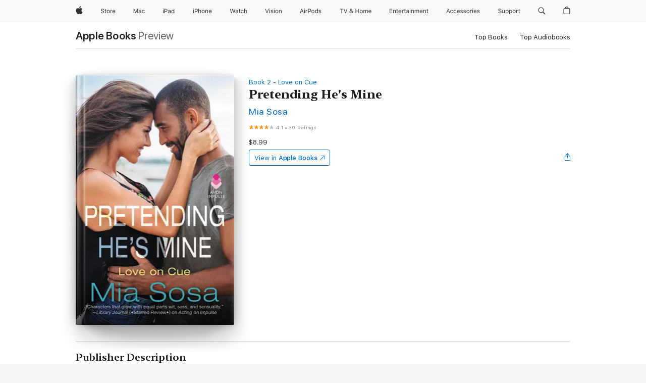

--- FILE ---
content_type: text/html
request_url: https://books.apple.com/us/book/pretending-hes-mine/id1229856108?ign-mpt=uo%3D4
body_size: 50138
content:
<!DOCTYPE html><html  dir="ltr" lang="en-US"><head>
    <meta charset="utf-8">
    <meta http-equiv="X-UA-Compatible" content="IE=edge">
    <meta name="viewport" content="width=device-width, initial-scale=1, viewport-fit=cover">
    <meta name="applicable-device" content="pc,mobile">

    <script id="perfkit">window.initialPageRequestTime = +new Date();</script>
    <link rel="preconnect" href="https://amp-api.books.apple.com" crossorigin="">
<link rel="preconnect" href="https://is1-ssl.mzstatic.com" crossorigin="">
<link rel="preconnect" href="https://is2-ssl.mzstatic.com" crossorigin="">
<link rel="preconnect" href="https://is3-ssl.mzstatic.com" crossorigin="">
<link rel="preconnect" href="https://is4-ssl.mzstatic.com" crossorigin="">
<link rel="preconnect" href="https://is5-ssl.mzstatic.com" crossorigin="">
<link rel="preconnect" href="https://xp.apple.com" crossorigin="">
<link rel="preconnect" href="https://js-cdn.music.apple.com" crossorigin="">
<link rel="preconnect" href="https://www.apple.com" crossorigin="">
    
<meta name="web-experience-app/config/environment" content="%7B%22appVersion%22%3A1%2C%22modulePrefix%22%3A%22web-experience-app%22%2C%22environment%22%3A%22production%22%2C%22rootURL%22%3A%22%2F%22%2C%22locationType%22%3A%22history-hash-router-scroll%22%2C%22historySupportMiddleware%22%3Atrue%2C%22EmberENV%22%3A%7B%22FEATURES%22%3A%7B%7D%2C%22EXTEND_PROTOTYPES%22%3A%7B%22Date%22%3Afalse%7D%2C%22_APPLICATION_TEMPLATE_WRAPPER%22%3Afalse%2C%22_DEFAULT_ASYNC_OBSERVERS%22%3Atrue%2C%22_JQUERY_INTEGRATION%22%3Afalse%2C%22_TEMPLATE_ONLY_GLIMMER_COMPONENTS%22%3Atrue%7D%2C%22APP%22%3A%7B%22PROGRESS_BAR_DELAY%22%3A3000%2C%22CLOCK_INTERVAL%22%3A1000%2C%22LOADING_SPINNER_SPY%22%3Atrue%2C%22BREAKPOINTS%22%3A%7B%22large%22%3A%7B%22min%22%3A1069%2C%22content%22%3A980%7D%2C%22medium%22%3A%7B%22min%22%3A735%2C%22max%22%3A1068%2C%22content%22%3A692%7D%2C%22small%22%3A%7B%22min%22%3A320%2C%22max%22%3A734%2C%22content%22%3A280%7D%7D%2C%22buildVariant%22%3A%22books%22%2C%22name%22%3A%22web-experience-app%22%2C%22version%22%3A%222548.0.0%2B0b472053%22%7D%2C%22MEDIA_API%22%3A%7B%22token%22%3A%22eyJhbGciOiJFUzI1NiIsInR5cCI6IkpXVCIsImtpZCI6IkNOM1dVNkVKTzEifQ.eyJpc3MiOiJOVjBTRVdHRlNSIiwiaWF0IjoxNzY0NzIyNzU2LCJleHAiOjE3NzE5ODAzNTYsInJvb3RfaHR0cHNfb3JpZ2luIjpbImFwcGxlLmNvbSJdfQ.Y-cFl9j5HGWR1S_YFqK_Hy1qwk1hW9aBvWtIfb4iDzMDCQO9JcdexCvQGzSRxWYIEXS3JtD3vpWxYDj3puQYsA%22%7D%2C%22i18n%22%3A%7B%22defaultLocale%22%3A%22en-gb%22%2C%22useDevLoc%22%3Afalse%2C%22pathToLocales%22%3A%22dist%2Flocales%22%7D%2C%22MEDIA_ARTWORK%22%3A%7B%22BREAKPOINTS%22%3A%7B%22large%22%3A%7B%22min%22%3A1069%2C%22content%22%3A980%7D%2C%22medium%22%3A%7B%22min%22%3A735%2C%22max%22%3A1068%2C%22content%22%3A692%7D%2C%22small%22%3A%7B%22min%22%3A320%2C%22max%22%3A734%2C%22content%22%3A280%7D%7D%7D%2C%22API%22%3A%7B%22BookHost%22%3A%22https%3A%2F%2Famp-api.books.apple.com%22%2C%22obcMetadataBaseUrl%22%3A%22%2Fapi%2Fbooks-metadata%22%2C%22globalElementsPath%22%3A%22%2Fglobal-elements%22%7D%2C%22fastboot%22%3A%7B%22hostWhitelist%22%3A%5B%7B%7D%5D%7D%2C%22ember-short-number%22%3A%7B%22locales%22%3A%5B%22ar-dz%22%2C%22ar-bh%22%2C%22ar-eg%22%2C%22ar-iq%22%2C%22ar-jo%22%2C%22ar-kw%22%2C%22ar-lb%22%2C%22ar-ly%22%2C%22ar-ma%22%2C%22ar-om%22%2C%22ar-qa%22%2C%22ar-sa%22%2C%22ar-sd%22%2C%22ar-sy%22%2C%22ar-tn%22%2C%22ar-ae%22%2C%22ar-ye%22%2C%22he-il%22%2C%22iw-il%22%2C%22ca-es%22%2C%22cs-cz%22%2C%22da-dk%22%2C%22de-ch%22%2C%22de-de%22%2C%22el-gr%22%2C%22en-au%22%2C%22en-ca%22%2C%22en-gb%22%2C%22en-us%22%2C%22es-419%22%2C%22es-es%22%2C%22es-mx%22%2C%22es-xl%22%2C%22et-ee%22%2C%22fi-fi%22%2C%22fr-ca%22%2C%22fr-fr%22%2C%22hi-in%22%2C%22hr-hr%22%2C%22hu-hu%22%2C%22id-id%22%2C%22is-is%22%2C%22it-it%22%2C%22iw-il%22%2C%22ja-jp%22%2C%22ko-kr%22%2C%22lt-lt%22%2C%22lv-lv%22%2C%22ms-my%22%2C%22nl-nl%22%2C%22no-no%22%2C%22no-nb%22%2C%22nb-no%22%2C%22pl-pl%22%2C%22pt-br%22%2C%22pt-pt%22%2C%22ro-ro%22%2C%22ru-ru%22%2C%22sk-sk%22%2C%22sv-se%22%2C%22th-th%22%2C%22tr-tr%22%2C%22uk-ua%22%2C%22vi-vi%22%2C%22vi-vn%22%2C%22zh-cn%22%2C%22zh-hans%22%2C%22zh-hans-cn%22%2C%22zh-hant%22%2C%22zh-hant-hk%22%2C%22zh-hant-tw%22%2C%22zh-hk%22%2C%22zh-tw%22%2C%22ar%22%2C%22ca%22%2C%22cs%22%2C%22da%22%2C%22de%22%2C%22el%22%2C%22en%22%2C%22es%22%2C%22fi%22%2C%22fr%22%2C%22he%22%2C%22hi%22%2C%22hr%22%2C%22hu%22%2C%22id%22%2C%22is%22%2C%22it%22%2C%22ja%22%2C%22ko%22%2C%22lt%22%2C%22lv%22%2C%22ms%22%2C%22nb%22%2C%22nl%22%2C%22no%22%2C%22pl%22%2C%22pt%22%2C%22ro%22%2C%22ru%22%2C%22sk%22%2C%22sv%22%2C%22th%22%2C%22tr%22%2C%22uk%22%2C%22vi%22%2C%22zh%22%5D%7D%2C%22ember-cli-mirage%22%3A%7B%22enabled%22%3Afalse%2C%22usingProxy%22%3Afalse%2C%22useDefaultPassthroughs%22%3Atrue%7D%2C%22BREAKPOINTS%22%3A%7B%22large%22%3A%7B%22min%22%3A1069%2C%22content%22%3A980%7D%2C%22medium%22%3A%7B%22min%22%3A735%2C%22max%22%3A1068%2C%22content%22%3A692%7D%2C%22small%22%3A%7B%22min%22%3A320%2C%22max%22%3A734%2C%22content%22%3A280%7D%7D%2C%22METRICS%22%3A%7B%22variant%22%3A%22web%22%2C%22baseFields%22%3A%7B%22appName%22%3A%22web-experience-app%22%2C%22constraintProfiles%22%3A%5B%22AMPWeb%22%5D%7D%2C%22clickstream%22%3A%7B%22enabled%22%3Atrue%2C%22topic%22%3A%5B%22xp_amp_web_exp%22%5D%2C%22autoTrackClicks%22%3Atrue%7D%2C%22performance%22%3A%7B%22enabled%22%3Atrue%2C%22topic%22%3A%22xp_amp_bookstore_perf%22%7D%7D%2C%22MEDIA_SHELF%22%3A%7B%22GRID_CONFIG%22%3A%7B%22books-brick-row%22%3A%7B%22small%22%3A1%2C%22medium%22%3A2%2C%22large%22%3A3%7D%2C%22story%22%3A%7B%22small%22%3A1%2C%22medium%22%3A2%2C%22large%22%3A3%7D%2C%22small-brick%22%3A%7B%22small%22%3A1%2C%22medium%22%3A2%2C%22large%22%3A3%7D%2C%22editorial-lockup-large%22%3A%7B%22small%22%3A1%2C%22medium%22%3A2%2C%22large%22%3A2%7D%2C%22editorial-lockup-medium%22%3A%7B%22small%22%3A1%2C%22medium%22%3A2%2C%22large%22%3A3%7D%2C%22large-brick%22%3A%7B%22small%22%3A1%2C%22medium%22%3A1%2C%22large%22%3A2%7D%2C%22lockup-small%22%3A%7B%22small%22%3A1%2C%22medium%22%3A2%2C%22large%22%3A3%7D%2C%22lockup-large%22%3A%7B%22small%22%3A1%2C%22medium%22%3A3%2C%22large%22%3A4%7D%2C%22posters%22%3A%7B%22small%22%3A1%2C%22medium%22%3A1%2C%22large%22%3A2%7D%2C%22breakout-large%22%3A%7B%22small%22%3A1%2C%22medium%22%3A1%2C%22large%22%3A1%7D%7D%2C%22BREAKPOINTS%22%3A%7B%22large%22%3A%7B%22min%22%3A1069%2C%22content%22%3A980%7D%2C%22medium%22%3A%7B%22min%22%3A735%2C%22max%22%3A1068%2C%22content%22%3A692%7D%2C%22small%22%3A%7B%22min%22%3A320%2C%22max%22%3A734%2C%22content%22%3A280%7D%7D%7D%2C%22SASSKIT_GENERATOR%22%3A%7B%22VIEWPORT_CONFIG%22%3A%7B%22BREAKPOINTS%22%3A%7B%22large%22%3A%7B%22min%22%3A1069%2C%22content%22%3A980%7D%2C%22medium%22%3A%7B%22min%22%3A735%2C%22max%22%3A1068%2C%22content%22%3A692%7D%2C%22small%22%3A%7B%22min%22%3A320%2C%22max%22%3A734%2C%22content%22%3A280%7D%7D%7D%7D%2C%22features%22%3A%7B%22BUILD_VARIANT_APPS%22%3Afalse%2C%22BUILD_VARIANT_BOOKS%22%3Atrue%2C%22BUILD_VARIANT_FITNESS%22%3Afalse%2C%22BUILD_VARIANT_PODCASTS%22%3Afalse%2C%22BUILD_VARIANT_ITUNES%22%3Afalse%2C%22TV%22%3Afalse%2C%22PODCASTS%22%3Afalse%2C%22BOOKS%22%3Atrue%2C%22APPS%22%3Afalse%2C%22ARTISTS%22%3Afalse%2C%22DEEPLINK_ROUTE%22%3Afalse%2C%22EMBER_DATA%22%3Afalse%2C%22CHARTS%22%3Atrue%2C%22FITNESS%22%3Afalse%2C%22SHARE_UI%22%3Atrue%2C%22SEPARATE_RTL_STYLESHEET%22%3Atrue%7D%2C%22%40amp%2Fember-ui-global-elements%22%3A%7B%22useFooterWithoutRefundLink%22%3Atrue%7D%2C%22ember-cli-content-security-policy%22%3A%7B%22policy%22%3A%22upgrade-insecure-requests%20%3B%20default-src%20'none'%3B%20img-src%20'self'%20https%3A%2F%2F*.apple.com%20https%3A%2F%2F*.mzstatic.com%20data%3A%3B%20style-src%20'self'%20https%3A%2F%2F*.apple.com%20'unsafe-inline'%3B%20font-src%20'self'%20https%3A%2F%2F*.apple.com%3B%20media-src%20'self'%20https%3A%2F%2F*.apple.com%20blob%3A%3B%20connect-src%20'self'%20https%3A%2F%2F*.apple.com%20https%3A%2F%2F*.mzstatic.com%3B%20script-src%20'self'%20https%3A%2F%2F*.apple.com%20'unsafe-eval'%20'sha256-4ywTGAe4rEpoHt8XkjbkdOWklMJ%2F1Py%2Fx6b3%2FaGbtSQ%3D'%3B%20frame-src%20'self'%20https%3A%2F%2F*.apple.com%20itmss%3A%20itms-appss%3A%20itms-bookss%3A%20itms-itunesus%3A%20itms-messagess%3A%20itms-podcasts%3A%20itms-watchs%3A%20macappstores%3A%20musics%3A%20apple-musics%3A%20podcasts%3A%20videos%3A%3B%22%2C%22reportOnly%22%3Afalse%7D%2C%22exportApplicationGlobal%22%3Afalse%7D">
<!-- EMBER_CLI_FASTBOOT_TITLE --><link rel="stylesheet preload" name="fonts" href="//www.apple.com/wss/fonts?families=SF+Pro,v2|SF+Pro+Icons,v1|SF+Pro+Rounded,v1|New+York+Small,v1|New+York+Medium,v1" as="style"><link rel="stylesheet" type="text/css" href="https://www.apple.com/api-www/global-elements/global-header/v1/assets/globalheader.css" data-global-elements-nav-styles>
<link rel="stylesheet" type="text/css" href="/global-elements/2426.0.0/en_US/ac-global-footer.89780a9d2eedff61551113850a3547ef.css" data-global-elements-footer-styles>
<meta name="ac-gn-search-suggestions-enabled" content="false"/>
<meta name="globalnav-search-suggestions-enabled" content="false"/>
    <title>
      ‎Pretending He's Mine by Mia Sosa on Apple Books
    </title>
      <meta name="keywords" content="download, Pretending He's Mine, books on iphone, ipad, Mac, Apple Books">

      <meta name="description" content="“Mia Sosa delivers wish fulfillment with off-the-charts sparks...” &amp;#xa0;—&amp;#xa0;Entertainment Weekly<br /><br />For Hollywood agent Julian Hart, representing his best friend—megastar Carter Williamson—means it’s nearly impossible to keep his personal life and career separate. To make matters worse,…">

<!---->
      <link rel="canonical" href="https://books.apple.com/us/book/pretending-hes-mine/id1229856108">

      <link rel="icon" sizes="48x48" href="https://books.apple.com/assets/images/favicon/favicon-books-48-a8eb8171a8d912ed29d99e7a134953d3.png" type="image/png">

<!---->
<!---->
      <meta name="apple:content_id" content="1229856108">

<!---->
      <script name="schema:book" type="application/ld+json">
        {"@context":"http://schema.org","@type":"Book","additionalType":"Product","author":"Mia Sosa","bookFormat":"EBook","datePublished":"2018-04-10T00:00:00.000Z","description":"“Mia Sosa delivers wish fulfillment with off-the-charts sparks...” &amp;#xa0;—&amp;#xa0;Entertainment Weekly&lt;br /&gt;&lt;br /&gt;For Hollywood agent Julian Hart, representing his best friend—megastar Carter Williamson—means it’s nearly impossible to keep his personal life and career separate. To make matters worse,…","genre":["Romantic Comedies","Books","Romance","Contemporary Romance","Western Romance","New Adult Romance","Fiction &amp; Literature","Black Literature"],"image":"https://is1-ssl.mzstatic.com/image/thumb/Publication128/v4/19/c1/1c/19c11c8e-1d6a-8894-081d-4aa39cf4c091/9780062690395_marketingimage.jpg/1200x630wz.png","inLanguage":"en-US","isbn":"9780062690395","name":"Pretending He's Mine","numberOfPages":384,"publisher":"Avon Impulse","thumbnailUrl":["https://is1-ssl.mzstatic.com/image/thumb/Publication128/v4/19/c1/1c/19c11c8e-1d6a-8894-081d-4aa39cf4c091/9780062690395_marketingimage.jpg/1200x675wz.jpg","https://is1-ssl.mzstatic.com/image/thumb/Publication128/v4/19/c1/1c/19c11c8e-1d6a-8894-081d-4aa39cf4c091/9780062690395_marketingimage.jpg/1200x900wz.jpg","https://is1-ssl.mzstatic.com/image/thumb/Publication128/v4/19/c1/1c/19c11c8e-1d6a-8894-081d-4aa39cf4c091/9780062690395_marketingimage.jpg/1200x1200wz.jpg"],"isPartof":{"@type":"BookSeries","name":"Love on Cue"},"offers":{"@type":"Offer","price":8.99,"priceCurrency":"USD","hasMerchantReturnPolicy":{"@type":"MerchantReturnPolicy","returnPolicyCategory":"https://schema.org/MerchantReturnNotPermitted","merchantReturnDays":0}},"aggregateRating":{"@type":"AggregateRating","ratingValue":4.1,"reviewCount":30}}
      </script>

        <meta property="al:ios:app_store_id" content="364709193">
        <meta property="al:ios:app_name" content="Apple Books">

        <meta property="og:title" content="‎Pretending He's Mine">
        <meta property="og:description" content="‎Romance · 2018">
        <meta property="og:site_name" content="Apple Books">
        <meta property="og:url" content="https://books.apple.com/us/book/pretending-hes-mine/id1229856108">
        <meta property="og:image" content="https://is1-ssl.mzstatic.com/image/thumb/Publication128/v4/19/c1/1c/19c11c8e-1d6a-8894-081d-4aa39cf4c091/9780062690395_marketingimage.jpg/1200x630wz.png">
        <meta property="og:image:alt" content="Pretending He's Mine by Mia Sosa on Apple Books">
        <meta property="og:image:type" content="image/png">
        <meta property="og:image:width" content="1200">
        <meta property="og:image:height" content="630">
        <meta property="og:image:secure_url" content="https://is1-ssl.mzstatic.com/image/thumb/Publication128/v4/19/c1/1c/19c11c8e-1d6a-8894-081d-4aa39cf4c091/9780062690395_marketingimage.jpg/1200x630wz.png">
        <meta property="og:type" content="book">
        <meta property="og:locale" content="en_US">

        <meta name="twitter:title" content="‎Pretending He's Mine">
        <meta name="twitter:description" content="‎Romance · 2018">
        <meta name="twitter:site" content="@AppleBooks">
        <meta name="twitter:card" content="summary_large_image">
        <meta name="twitter:image" content="https://is1-ssl.mzstatic.com/image/thumb/Publication128/v4/19/c1/1c/19c11c8e-1d6a-8894-081d-4aa39cf4c091/9780062690395_marketingimage.jpg/1200x600wz.png">
        <meta name="twitter:image:alt" content="Pretending He's Mine by Mia Sosa on Apple Books">

<!---->
    <meta name="version" content="2548.0.0">
    <!-- @@HEAD@@ -->
    <script src="https://js-cdn.music.apple.com/musickit/v2/amp/musickit.js?t=1764722790239"></script>

    <link integrity="" rel="stylesheet" href="/assets/web-experience-app-real-f1ca40148188f63f7dd2cd7d4d6d7e05.css" data-rtl="/assets/web-experience-rtl-app-dc89d135bf4a79beed79bacafc906bdf.css">

    
  </head>
  <body class="no-js no-touch globalnav-scrim">
    <script type="x/boundary" id="fastboot-body-start"></script><div id="globalheader"><aside id="globalmessage-segment" lang="en-US" dir="ltr" class="globalmessage-segment"><ul data-strings="{&quot;view&quot;:&quot;{%STOREFRONT%} Store Home&quot;,&quot;segments&quot;:{&quot;smb&quot;:&quot;Business Store Home&quot;,&quot;eduInd&quot;:&quot;Education Store Home&quot;,&quot;other&quot;:&quot;Store Home&quot;},&quot;exit&quot;:&quot;Exit&quot;}" class="globalmessage-segment-content"></ul></aside><nav id="globalnav" lang="en-US" dir="ltr" aria-label="Global" data-analytics-element-engagement-start="globalnav:onFlyoutOpen" data-analytics-element-engagement-end="globalnav:onFlyoutClose" data-store-api="https://www.apple.com/[storefront]/shop/bag/status" data-analytics-activitymap-region-id="global nav" data-analytics-region="global nav" class="globalnav no-js   "><div class="globalnav-content"><div class="globalnav-item globalnav-menuback"><button aria-label="Main menu" class="globalnav-menuback-button"><span class="globalnav-chevron-icon"><svg height="48" viewbox="0 0 9 48" width="9" xmlns="http://www.w3.org/2000/svg"><path d="m1.5618 24.0621 6.5581-6.4238c.2368-.2319.2407-.6118.0088-.8486-.2324-.2373-.6123-.2407-.8486-.0088l-7 6.8569c-.1157.1138-.1807.2695-.1802.4316.001.1621.0674.3174.1846.4297l7 6.7241c.1162.1118.2661.1675.4155.1675.1577 0 .3149-.062.4326-.1846.2295-.2388.2222-.6187-.0171-.8481z"/></svg></span></button></div><ul id="globalnav-list" class="globalnav-list"><li data-analytics-element-engagement="globalnav hover - apple" class="
				globalnav-item
				globalnav-item-apple
				
				
			"><a href="https://www.apple.com/" data-globalnav-item-name="apple" data-analytics-title="apple home" aria-label="Apple" class="globalnav-link globalnav-link-apple"><span class="globalnav-image-regular globalnav-link-image"><svg height="44" viewbox="0 0 14 44" width="14" xmlns="http://www.w3.org/2000/svg"><path d="m13.0729 17.6825a3.61 3.61 0 0 0 -1.7248 3.0365 3.5132 3.5132 0 0 0 2.1379 3.2223 8.394 8.394 0 0 1 -1.0948 2.2618c-.6816.9812-1.3943 1.9623-2.4787 1.9623s-1.3633-.63-2.613-.63c-1.2187 0-1.6525.6507-2.644.6507s-1.6834-.9089-2.4787-2.0243a9.7842 9.7842 0 0 1 -1.6628-5.2776c0-3.0984 2.014-4.7405 3.9969-4.7405 1.0535 0 1.9314.6919 2.5924.6919.63 0 1.6112-.7333 2.8092-.7333a3.7579 3.7579 0 0 1 3.1604 1.5802zm-3.7284-2.8918a3.5615 3.5615 0 0 0 .8469-2.22 1.5353 1.5353 0 0 0 -.031-.32 3.5686 3.5686 0 0 0 -2.3445 1.2084 3.4629 3.4629 0 0 0 -.8779 2.1585 1.419 1.419 0 0 0 .031.2892 1.19 1.19 0 0 0 .2169.0207 3.0935 3.0935 0 0 0 2.1586-1.1368z"/></svg></span><span class="globalnav-image-compact globalnav-link-image"><svg height="48" viewbox="0 0 17 48" width="17" xmlns="http://www.w3.org/2000/svg"><path d="m15.5752 19.0792a4.2055 4.2055 0 0 0 -2.01 3.5376 4.0931 4.0931 0 0 0 2.4908 3.7542 9.7779 9.7779 0 0 1 -1.2755 2.6351c-.7941 1.1431-1.6244 2.2862-2.8878 2.2862s-1.5883-.734-3.0443-.734c-1.42 0-1.9252.7581-3.08.7581s-1.9611-1.0589-2.8876-2.3584a11.3987 11.3987 0 0 1 -1.9373-6.1487c0-3.61 2.3464-5.523 4.6566-5.523 1.2274 0 2.25.8062 3.02.8062.734 0 1.8771-.8543 3.2729-.8543a4.3778 4.3778 0 0 1 3.6822 1.841zm-6.8586-2.0456a1.3865 1.3865 0 0 1 -.2527-.024 1.6557 1.6557 0 0 1 -.0361-.337 4.0341 4.0341 0 0 1 1.0228-2.5148 4.1571 4.1571 0 0 1 2.7314-1.4078 1.7815 1.7815 0 0 1 .0361.373 4.1487 4.1487 0 0 1 -.9867 2.587 3.6039 3.6039 0 0 1 -2.5148 1.3236z"/></svg></span><span class="globalnav-link-text">Apple</span></a></li><li data-topnav-flyout-item="menu" data-topnav-flyout-label="Menu" role="none" class="globalnav-item globalnav-menu"><div data-topnav-flyout="menu" class="globalnav-flyout"><div class="globalnav-menu-list"><div data-analytics-element-engagement="globalnav hover - store" class="
				globalnav-item
				globalnav-item-store
				globalnav-item-menu
				
			"><ul role="none" class="globalnav-submenu-trigger-group"><li class="globalnav-submenu-trigger-item"><a href="https://www.apple.com/us/shop/goto/store" data-globalnav-item-name="store" data-topnav-flyout-trigger-compact data-analytics-title="store" data-analytics-element-engagement="hover - store" aria-label="Store" class="globalnav-link globalnav-submenu-trigger-link globalnav-link-store"><span class="globalnav-link-text-container"><span class="globalnav-image-regular globalnav-link-image"><svg height="44" viewbox="0 0 30 44" width="30" xmlns="http://www.w3.org/2000/svg"><path d="m26.5679 20.4629c1.002 0 1.67.738 1.693 1.857h-3.48c.076-1.119.779-1.857 1.787-1.857zm2.754 2.672v-.387c0-1.963-1.037-3.176-2.742-3.176-1.735 0-2.848 1.289-2.848 3.276 0 1.998 1.096 3.263 2.848 3.263 1.383 0 2.367-.668 2.66-1.746h-1.008c-.264.557-.814.856-1.629.856-1.072 0-1.769-.791-1.822-2.039v-.047zm-9.547-3.451h.96v.937h.094c.188-.615.914-1.049 1.752-1.049.164 0 .375.012.504.03v1.007c-.082-.023-.445-.058-.644-.058-.961 0-1.659 1.098-1.659 1.535v3.914h-1.007zm-4.27 5.519c-1.195 0-1.869-.867-1.869-2.361 0-1.5.674-2.361 1.869-2.361 1.196 0 1.87.861 1.87 2.361 0 1.494-.674 2.361-1.87 2.361zm0-5.631c-1.798 0-2.912 1.237-2.912 3.27 0 2.027 1.114 3.269 2.912 3.269 1.799 0 2.913-1.242 2.913-3.269 0-2.033-1.114-3.27-2.913-3.27zm-5.478-1.475v1.635h1.407v.843h-1.407v3.575c0 .744.282 1.06.938 1.06.182 0 .281-.006.469-.023v.849c-.199.035-.393.059-.592.059-1.301 0-1.822-.481-1.822-1.688v-3.832h-1.02v-.843h1.02v-1.635zm-8.103 5.694c.129.885.973 1.447 2.174 1.447 1.137 0 1.975-.615 1.975-1.453 0-.72-.527-1.177-1.693-1.47l-1.084-.282c-1.53-.386-2.192-1.078-2.192-2.279 0-1.436 1.201-2.408 2.988-2.408 1.635 0 2.854.972 2.942 2.338h-1.061c-.146-.867-.861-1.383-1.916-1.383-1.125 0-1.869.562-1.869 1.418 0 .662.463 1.043 1.629 1.342l.885.234c1.752.439 2.455 1.119 2.455 2.361 0 1.553-1.225 2.543-3.158 2.543-1.793 0-3.03-.949-3.141-2.408z"/></svg></span><span class="globalnav-link-text">Store</span></span></a></li></ul></div><div data-analytics-element-engagement="globalnav hover - mac" class="
				globalnav-item
				globalnav-item-mac
				globalnav-item-menu
				
			"><ul role="none" class="globalnav-submenu-trigger-group"><li class="globalnav-submenu-trigger-item"><a href="https://www.apple.com/mac/" data-globalnav-item-name="mac" data-topnav-flyout-trigger-compact data-analytics-title="mac" data-analytics-element-engagement="hover - mac" aria-label="Mac" class="globalnav-link globalnav-submenu-trigger-link globalnav-link-mac"><span class="globalnav-link-text-container"><span class="globalnav-image-regular globalnav-link-image"><svg height="44" viewbox="0 0 23 44" width="23" xmlns="http://www.w3.org/2000/svg"><path d="m8.1558 25.9987v-6.457h-.0703l-2.666 6.457h-.8907l-2.666-6.457h-.0703v6.457h-.9844v-8.4551h1.2246l2.8945 7.0547h.0938l2.8945-7.0547h1.2246v8.4551zm2.5166-1.7696c0-1.1309.832-1.7812 2.3027-1.8691l1.8223-.1113v-.5742c0-.7793-.4863-1.207-1.4297-1.207-.7559 0-1.2832.2871-1.4238.7852h-1.0195c.1348-1.0137 1.1309-1.6816 2.4785-1.6816 1.541 0 2.4023.791 2.4023 2.1035v4.3242h-.9609v-.9318h-.0938c-.4102.6738-1.1016 1.043-1.9453 1.043-1.2246 0-2.1328-.7266-2.1328-1.8809zm4.125-.5859v-.5801l-1.6992.1113c-.9609.0645-1.3828.3984-1.3828 1.0312 0 .6445.5449 1.0195 1.2773 1.0195 1.0371.0001 1.8047-.6796 1.8047-1.5819zm6.958-2.0273c-.1641-.627-.7207-1.1367-1.6289-1.1367-1.1367 0-1.8516.9082-1.8516 2.3379 0 1.459.7266 2.3848 1.8516 2.3848.8496 0 1.4414-.3926 1.6289-1.1074h1.0195c-.1816 1.1602-1.125 2.0156-2.6426 2.0156-1.7695 0-2.9004-1.2832-2.9004-3.293 0-1.9688 1.125-3.2461 2.8945-3.2461 1.5352 0 2.4727.9199 2.6484 2.0449z"/></svg></span><span class="globalnav-link-text">Mac</span></span></a></li></ul></div><div data-analytics-element-engagement="globalnav hover - ipad" class="
				globalnav-item
				globalnav-item-ipad
				globalnav-item-menu
				
			"><ul role="none" class="globalnav-submenu-trigger-group"><li class="globalnav-submenu-trigger-item"><a href="https://www.apple.com/ipad/" data-globalnav-item-name="ipad" data-topnav-flyout-trigger-compact data-analytics-title="ipad" data-analytics-element-engagement="hover - ipad" aria-label="iPad" class="globalnav-link globalnav-submenu-trigger-link globalnav-link-ipad"><span class="globalnav-link-text-container"><span class="globalnav-image-regular globalnav-link-image"><svg height="44" viewbox="0 0 24 44" width="24" xmlns="http://www.w3.org/2000/svg"><path d="m14.9575 23.7002c0 .902-.768 1.582-1.805 1.582-.732 0-1.277-.375-1.277-1.02 0-.632.422-.966 1.383-1.031l1.699-.111zm-1.395-4.072c-1.347 0-2.343.668-2.478 1.681h1.019c.141-.498.668-.785 1.424-.785.944 0 1.43.428 1.43 1.207v.574l-1.822.112c-1.471.088-2.303.738-2.303 1.869 0 1.154.908 1.881 2.133 1.881.844 0 1.535-.369 1.945-1.043h.094v.931h.961v-4.324c0-1.312-.862-2.103-2.403-2.103zm6.769 5.575c-1.155 0-1.846-.885-1.846-2.361 0-1.471.697-2.362 1.846-2.362 1.142 0 1.857.914 1.857 2.362 0 1.459-.709 2.361-1.857 2.361zm1.834-8.027v3.503h-.088c-.358-.691-1.102-1.107-1.981-1.107-1.605 0-2.654 1.289-2.654 3.27 0 1.986 1.037 3.269 2.654 3.269.873 0 1.623-.416 2.022-1.119h.093v1.008h.961v-8.824zm-15.394 4.869h-1.863v-3.563h1.863c1.225 0 1.899.639 1.899 1.799 0 1.119-.697 1.764-1.899 1.764zm.276-4.5h-3.194v8.455h1.055v-3.018h2.127c1.588 0 2.719-1.119 2.719-2.701 0-1.611-1.108-2.736-2.707-2.736zm-6.064 8.454h1.008v-6.316h-1.008zm-.199-8.237c0-.387.316-.704.703-.704s.703.317.703.704c0 .386-.316.703-.703.703s-.703-.317-.703-.703z"/></svg></span><span class="globalnav-link-text">iPad</span></span></a></li></ul></div><div data-analytics-element-engagement="globalnav hover - iphone" class="
				globalnav-item
				globalnav-item-iphone
				globalnav-item-menu
				
			"><ul role="none" class="globalnav-submenu-trigger-group"><li class="globalnav-submenu-trigger-item"><a href="https://www.apple.com/iphone/" data-globalnav-item-name="iphone" data-topnav-flyout-trigger-compact data-analytics-title="iphone" data-analytics-element-engagement="hover - iphone" aria-label="iPhone" class="globalnav-link globalnav-submenu-trigger-link globalnav-link-iphone"><span class="globalnav-link-text-container"><span class="globalnav-image-regular globalnav-link-image"><svg height="44" viewbox="0 0 38 44" width="38" xmlns="http://www.w3.org/2000/svg"><path d="m32.7129 22.3203h3.48c-.023-1.119-.691-1.857-1.693-1.857-1.008 0-1.711.738-1.787 1.857zm4.459 2.045c-.293 1.078-1.277 1.746-2.66 1.746-1.752 0-2.848-1.266-2.848-3.264 0-1.986 1.113-3.275 2.848-3.275 1.705 0 2.742 1.213 2.742 3.176v.386h-4.541v.047c.053 1.248.75 2.039 1.822 2.039.815 0 1.366-.298 1.629-.855zm-12.282-4.682h.961v.996h.094c.316-.697.932-1.107 1.898-1.107 1.418 0 2.209.838 2.209 2.338v4.09h-1.007v-3.844c0-1.137-.481-1.676-1.489-1.676s-1.658.674-1.658 1.781v3.739h-1.008zm-2.499 3.158c0-1.5-.674-2.361-1.869-2.361-1.196 0-1.87.861-1.87 2.361 0 1.495.674 2.362 1.87 2.362 1.195 0 1.869-.867 1.869-2.362zm-4.782 0c0-2.033 1.114-3.269 2.913-3.269 1.798 0 2.912 1.236 2.912 3.269 0 2.028-1.114 3.27-2.912 3.27-1.799 0-2.913-1.242-2.913-3.27zm-6.636-5.666h1.008v3.504h.093c.317-.697.979-1.107 1.946-1.107 1.336 0 2.179.855 2.179 2.338v4.09h-1.007v-3.844c0-1.119-.504-1.676-1.459-1.676-1.131 0-1.752.715-1.752 1.781v3.739h-1.008zm-6.015 4.87h1.863c1.202 0 1.899-.645 1.899-1.764 0-1.16-.674-1.799-1.899-1.799h-1.863zm2.139-4.5c1.599 0 2.707 1.125 2.707 2.736 0 1.582-1.131 2.701-2.719 2.701h-2.127v3.018h-1.055v-8.455zm-6.114 8.454h1.008v-6.316h-1.008zm-.2-8.238c0-.386.317-.703.703-.703.387 0 .704.317.704.703 0 .387-.317.704-.704.704-.386 0-.703-.317-.703-.704z"/></svg></span><span class="globalnav-link-text">iPhone</span></span></a></li></ul></div><div data-analytics-element-engagement="globalnav hover - watch" class="
				globalnav-item
				globalnav-item-watch
				globalnav-item-menu
				
			"><ul role="none" class="globalnav-submenu-trigger-group"><li class="globalnav-submenu-trigger-item"><a href="https://www.apple.com/watch/" data-globalnav-item-name="watch" data-topnav-flyout-trigger-compact data-analytics-title="watch" data-analytics-element-engagement="hover - watch" aria-label="Watch" class="globalnav-link globalnav-submenu-trigger-link globalnav-link-watch"><span class="globalnav-link-text-container"><span class="globalnav-image-regular globalnav-link-image"><svg height="44" viewbox="0 0 35 44" width="35" xmlns="http://www.w3.org/2000/svg"><path d="m28.9819 17.1758h1.008v3.504h.094c.316-.697.978-1.108 1.945-1.108 1.336 0 2.18.856 2.18 2.338v4.09h-1.008v-3.844c0-1.119-.504-1.675-1.459-1.675-1.131 0-1.752.715-1.752 1.781v3.738h-1.008zm-2.42 4.441c-.164-.627-.721-1.136-1.629-1.136-1.137 0-1.852.908-1.852 2.338 0 1.459.727 2.384 1.852 2.384.849 0 1.441-.392 1.629-1.107h1.019c-.182 1.16-1.125 2.016-2.642 2.016-1.77 0-2.901-1.284-2.901-3.293 0-1.969 1.125-3.247 2.895-3.247 1.535 0 2.472.92 2.648 2.045zm-6.533-3.568v1.635h1.407v.844h-1.407v3.574c0 .744.282 1.06.938 1.06.182 0 .281-.006.469-.023v.85c-.2.035-.393.058-.592.058-1.301 0-1.822-.48-1.822-1.687v-3.832h-1.02v-.844h1.02v-1.635zm-4.2 5.596v-.58l-1.699.111c-.961.064-1.383.398-1.383 1.031 0 .645.545 1.02 1.277 1.02 1.038 0 1.805-.68 1.805-1.582zm-4.125.586c0-1.131.832-1.782 2.303-1.869l1.822-.112v-.574c0-.779-.486-1.207-1.43-1.207-.755 0-1.283.287-1.423.785h-1.02c.135-1.014 1.131-1.682 2.479-1.682 1.541 0 2.402.792 2.402 2.104v4.324h-.961v-.931h-.094c-.41.673-1.101 1.043-1.945 1.043-1.225 0-2.133-.727-2.133-1.881zm-7.684 1.769h-.996l-2.303-8.455h1.101l1.682 6.873h.07l1.893-6.873h1.066l1.893 6.873h.07l1.682-6.873h1.101l-2.302 8.455h-.996l-1.946-6.674h-.07z"/></svg></span><span class="globalnav-link-text">Watch</span></span></a></li></ul></div><div data-analytics-element-engagement="globalnav hover - vision" class="
				globalnav-item
				globalnav-item-vision
				globalnav-item-menu
				
			"><ul role="none" class="globalnav-submenu-trigger-group"><li class="globalnav-submenu-trigger-item"><a href="https://www.apple.com/apple-vision-pro/" data-globalnav-item-name="vision" data-topnav-flyout-trigger-compact data-analytics-title="vision" data-analytics-element-engagement="hover - vision" aria-label="Vision" class="globalnav-link globalnav-submenu-trigger-link globalnav-link-vision"><span class="globalnav-link-text-container"><span class="globalnav-image-regular globalnav-link-image"><svg xmlns="http://www.w3.org/2000/svg" width="34" height="44" viewbox="0 0 34 44"><g id="en-US_globalnav_links_vision_image_large"><rect id="box_" width="34" height="44" fill="none"/><path id="art_" d="m.4043,17.5449h1.1074l2.4844,7.0898h.0938l2.4844-7.0898h1.1074l-3.1172,8.4551h-1.043L.4043,17.5449Zm8.3467.2168c0-.3867.3164-.7031.7031-.7031s.7031.3164.7031.7031-.3164.7031-.7031.7031-.7031-.3164-.7031-.7031Zm.1875,1.9219h1.0195v6.3164h-1.0195v-6.3164Zm2.499,4.7051h1.043c.1699.5273.6738.873,1.4824.873.8496,0,1.4531-.4043,1.4531-.9785v-.0117c0-.4277-.3223-.7266-1.1016-.9141l-.9785-.2344c-1.1836-.2812-1.7168-.7969-1.7168-1.7051v-.0059c0-1.0488,1.0078-1.8398,2.3496-1.8398,1.3242,0,2.2441.6621,2.3848,1.6934h-1.002c-.1348-.498-.627-.8438-1.3887-.8438-.75,0-1.3008.3867-1.3008.9434v.0117c0,.4277.3164.6973,1.0605.8789l.9727.2344c1.1895.2871,1.7637.8027,1.7637,1.7051v.0117c0,1.125-1.0957,1.9043-2.5312,1.9043-1.4062,0-2.373-.6797-2.4902-1.7227Zm6.3203-6.627c0-.3867.3164-.7031.7031-.7031s.7031.3164.7031.7031-.3164.7031-.7031.7031-.7031-.3164-.7031-.7031Zm.1875,1.9219h1.0195v6.3164h-1.0195v-6.3164Zm2.5049,3.1641v-.0117c0-2.0273,1.1133-3.2637,2.9121-3.2637s2.9121,1.2363,2.9121,3.2637v.0117c0,2.0215-1.1133,3.2637-2.9121,3.2637s-2.9121-1.2422-2.9121-3.2637Zm4.7812,0v-.0117c0-1.4941-.6738-2.3613-1.8691-2.3613s-1.8691.8672-1.8691,2.3613v.0117c0,1.4883.6738,2.3613,1.8691,2.3613s1.8691-.873,1.8691-2.3613Zm2.5049-3.1641h1.0195v.9492h.0938c.3164-.668.9082-1.0605,1.8398-1.0605,1.418,0,2.209.8379,2.209,2.3379v4.0898h-1.0195v-3.8438c0-1.1367-.4688-1.6816-1.4766-1.6816s-1.6465.6797-1.6465,1.7871v3.7383h-1.0195v-6.3164Z"/></g></svg></span><span class="globalnav-link-text">Vision</span></span></a></li></ul></div><div data-analytics-element-engagement="globalnav hover - airpods" class="
				globalnav-item
				globalnav-item-airpods
				globalnav-item-menu
				
			"><ul role="none" class="globalnav-submenu-trigger-group"><li class="globalnav-submenu-trigger-item"><a href="https://www.apple.com/airpods/" data-globalnav-item-name="airpods" data-topnav-flyout-trigger-compact data-analytics-title="airpods" data-analytics-element-engagement="hover - airpods" aria-label="AirPods" class="globalnav-link globalnav-submenu-trigger-link globalnav-link-airpods"><span class="globalnav-link-text-container"><span class="globalnav-image-regular globalnav-link-image"><svg height="44" viewbox="0 0 43 44" width="43" xmlns="http://www.w3.org/2000/svg"><path d="m11.7153 19.6836h.961v.937h.094c.187-.615.914-1.048 1.752-1.048.164 0 .375.011.504.029v1.008c-.082-.024-.446-.059-.645-.059-.961 0-1.658.645-1.658 1.535v3.914h-1.008zm28.135-.111c1.324 0 2.244.656 2.379 1.693h-.996c-.135-.504-.627-.838-1.389-.838-.75 0-1.336.381-1.336.943 0 .434.352.704 1.096.885l.973.235c1.189.287 1.763.802 1.763 1.711 0 1.13-1.095 1.91-2.531 1.91-1.406 0-2.373-.674-2.484-1.723h1.037c.17.533.674.873 1.482.873.85 0 1.459-.404 1.459-.984 0-.434-.328-.727-1.002-.891l-1.084-.264c-1.183-.287-1.722-.796-1.722-1.71 0-1.049 1.013-1.84 2.355-1.84zm-6.665 5.631c-1.155 0-1.846-.885-1.846-2.362 0-1.471.697-2.361 1.846-2.361 1.142 0 1.857.914 1.857 2.361 0 1.459-.709 2.362-1.857 2.362zm1.834-8.028v3.504h-.088c-.358-.691-1.102-1.107-1.981-1.107-1.605 0-2.654 1.289-2.654 3.269 0 1.987 1.037 3.27 2.654 3.27.873 0 1.623-.416 2.022-1.119h.094v1.007h.961v-8.824zm-9.001 8.028c-1.195 0-1.869-.868-1.869-2.362 0-1.5.674-2.361 1.869-2.361 1.196 0 1.869.861 1.869 2.361 0 1.494-.673 2.362-1.869 2.362zm0-5.631c-1.799 0-2.912 1.236-2.912 3.269 0 2.028 1.113 3.27 2.912 3.27s2.912-1.242 2.912-3.27c0-2.033-1.113-3.269-2.912-3.269zm-17.071 6.427h1.008v-6.316h-1.008zm-.199-8.238c0-.387.317-.703.703-.703.387 0 .703.316.703.703s-.316.703-.703.703c-.386 0-.703-.316-.703-.703zm-6.137 4.922 1.324-3.773h.093l1.325 3.773zm1.892-5.139h-1.043l-3.117 8.455h1.107l.85-2.42h3.363l.85 2.42h1.107zm14.868 4.5h-1.864v-3.562h1.864c1.224 0 1.898.639 1.898 1.799 0 1.119-.697 1.763-1.898 1.763zm.275-4.5h-3.193v8.455h1.054v-3.017h2.127c1.588 0 2.719-1.119 2.719-2.701 0-1.612-1.107-2.737-2.707-2.737z"/></svg></span><span class="globalnav-link-text">AirPods</span></span></a></li></ul></div><div data-analytics-element-engagement="globalnav hover - tv-home" class="
				globalnav-item
				globalnav-item-tv-home
				globalnav-item-menu
				
			"><ul role="none" class="globalnav-submenu-trigger-group"><li class="globalnav-submenu-trigger-item"><a href="https://www.apple.com/tv-home/" data-globalnav-item-name="tv-home" data-topnav-flyout-trigger-compact data-analytics-title="tv &amp; home" data-analytics-element-engagement="hover - tv &amp; home" aria-label="TV and Home" class="globalnav-link globalnav-submenu-trigger-link globalnav-link-tv-home"><span class="globalnav-link-text-container"><span class="globalnav-image-regular globalnav-link-image"><svg height="44" viewbox="0 0 65 44" width="65" xmlns="http://www.w3.org/2000/svg"><path d="m4.3755 26v-7.5059h-2.7246v-.9492h6.5039v.9492h-2.7246v7.5059zm7.7314 0-3.1172-8.4551h1.1074l2.4844 7.0898h.0938l2.4844-7.0898h1.1074l-3.1172 8.4551zm13.981-.8438c-.7207.6328-1.7109 1.002-2.7363 1.002-1.6816 0-2.8594-.9961-2.8594-2.4141 0-1.002.5449-1.7637 1.6758-2.3613.0762-.0352.2344-.1172.3281-.1641-.7793-.8203-1.0605-1.3652-1.0605-1.9805 0-1.084.9199-1.8926 2.1562-1.8926 1.248 0 2.1562.7969 2.1562 1.9043 0 .8672-.5215 1.5-1.8281 2.1855l2.1152 2.2734c.2637-.5273.3984-1.2188.3984-2.2734v-.1465h.9844v.1523c0 1.3125-.2344 2.2676-.6973 2.9824l1.4708 1.5764h-1.3242zm-4.541-1.4824c0 .9492.7676 1.5938 1.8984 1.5938.7676 0 1.5586-.3047 2.0215-.791l-2.3906-2.6133c-.0645.0234-.2168.0996-.2988.1406-.8145.4219-1.2305 1.0078-1.2305 1.6699zm3.2109-4.3886c0-.6562-.4746-1.1016-1.1602-1.1016-.6738 0-1.1543.457-1.1543 1.1133 0 .4688.2402.8789.9082 1.541 1.0313-.5274 1.4063-.9492 1.4063-1.5527zm13.5176 6.7148v-3.8496h-4.6406v3.8496h-1.0547v-8.4551h1.0547v3.6562h4.6406v-3.6562h1.0547v8.4551zm2.6455-3.1582c0-2.0332 1.1133-3.2695 2.9121-3.2695s2.9121 1.2363 2.9121 3.2695c0 2.0273-1.1133 3.2695-2.9121 3.2695s-2.9121-1.2422-2.9121-3.2695zm4.7812 0c0-1.5-.6738-2.3613-1.8691-2.3613s-1.8691.8613-1.8691 2.3613c0 1.4941.6738 2.3613 1.8691 2.3613s1.8691-.8672 1.8691-2.3613zm2.5054-3.1582h.9609v.9961h.0938c.2871-.7031.9199-1.1074 1.7637-1.1074.8555 0 1.4531.4512 1.7461 1.1074h.0938c.3398-.668 1.0605-1.1074 1.9336-1.1074 1.2891 0 2.0098.7383 2.0098 2.0625v4.3652h-1.0078v-4.1309c0-.9316-.4395-1.3887-1.3301-1.3887-.8789 0-1.4648.6562-1.4648 1.459v4.0606h-1.0078v-4.2891c0-.75-.5215-1.2305-1.3184-1.2305-.8262 0-1.4648.7148-1.4648 1.6055v3.9141h-1.0078v-6.3164zm15.5127 4.6816c-.293 1.0781-1.2773 1.7461-2.6602 1.7461-1.752 0-2.8477-1.2656-2.8477-3.2637 0-1.9863 1.1133-3.2754 2.8477-3.2754 1.7051 0 2.7422 1.2129 2.7422 3.1758v.3867h-4.541v.0469c.0527 1.248.75 2.0391 1.8223 2.0391.8145 0 1.3652-.2988 1.6289-.8555zm-4.459-2.0449h3.4805c-.0234-1.1191-.6914-1.8574-1.6934-1.8574-1.0078 0-1.7109.7383-1.7871 1.8574z"/></svg></span><span class="globalnav-link-text">TV &amp; Home</span></span></a></li></ul></div><div data-analytics-element-engagement="globalnav hover - entertainment" class="
				globalnav-item
				globalnav-item-entertainment
				globalnav-item-menu
				
			"><ul role="none" class="globalnav-submenu-trigger-group"><li class="globalnav-submenu-trigger-item"><a href="https://www.apple.com/entertainment/" data-globalnav-item-name="entertainment" data-topnav-flyout-trigger-compact data-analytics-title="entertainment" data-analytics-element-engagement="hover - entertainment" aria-label="Entertainment" class="globalnav-link globalnav-submenu-trigger-link globalnav-link-entertainment"><span class="globalnav-link-text-container"><span class="globalnav-image-regular globalnav-link-image"><svg xmlns="http://www.w3.org/2000/svg" viewbox="0 0 77 44" width="77" height="44"><path d="m0 17.4863h5.2383v.9492h-4.1836v2.7129h3.9668v.9375h-3.9668v2.9062h4.1836v.9492h-5.2383zm6.8994 2.1387h1.0195v.9492h.0938c.3164-.668.9082-1.0605 1.8398-1.0605 1.418 0 2.209.8379 2.209 2.3379v4.0898h-1.0195v-3.8438c0-1.1367-.4688-1.6816-1.4766-1.6816s-1.6465.6797-1.6465 1.7871v3.7383h-1.0195zm7.2803 4.6758v-3.832h-.9961v-.8438h.9961v-1.6348h1.0547v1.6348h1.3828v.8438h-1.3828v3.5742c0 .7441.2578 1.043.9141 1.043.1816 0 .2812-.0059.4688-.0234v.8672c-.1992.0352-.3926.0586-.5918.0586-1.3009-.0001-1.8458-.4806-1.8458-1.6876zm3.4365-1.4942v-.0059c0-1.9512 1.1133-3.2871 2.8301-3.2871s2.7598 1.2773 2.7598 3.1641v.3984h-4.5469c.0293 1.3066.75 2.0684 1.875 2.0684.8555 0 1.3828-.4043 1.5527-.7852l.0234-.0527h1.0195l-.0117.0469c-.2168.8555-1.1191 1.6992-2.6074 1.6992-1.8046 0-2.8945-1.2656-2.8945-3.2461zm1.0606-.5449h3.4922c-.1055-1.248-.7969-1.8398-1.7285-1.8398-.9376 0-1.6524.6386-1.7637 1.8398zm5.9912-2.6367h1.0195v.9375h.0938c.2402-.6621.832-1.0488 1.6875-1.0488.1934 0 .4102.0234.5098.041v.9902c-.2109-.0352-.4043-.0586-.627-.0586-.9727 0-1.6641.6152-1.6641 1.541v3.9141h-1.0195zm4.9658 4.6758v-3.832h-.9961v-.8438h.9961v-1.6348h1.0547v1.6348h1.3828v.8438h-1.3828v3.5742c0 .7441.2578 1.043.9141 1.043.1816 0 .2812-.0059.4688-.0234v.8672c-.1992.0352-.3926.0586-.5918.0586-1.3009-.0001-1.8458-.4806-1.8458-1.6876zm3.4658-.1231v-.0117c0-1.125.832-1.7754 2.3027-1.8633l1.8105-.1113v-.5742c0-.7793-.4746-1.2012-1.418-1.2012-.7559 0-1.2539.2812-1.418.7734l-.0059.0176h-1.0195l.0059-.0352c.1641-.9902 1.125-1.6582 2.4727-1.6582 1.541 0 2.4023.791 2.4023 2.1035v4.3242h-1.0195v-.9316h-.0938c-.3984.6738-1.0605 1.043-1.9102 1.043-1.201 0-2.1092-.7265-2.1092-1.875zm2.3203.9903c1.0371 0 1.793-.6797 1.793-1.582v-.5742l-1.6875.1055c-.9609.0586-1.3828.3984-1.3828 1.0254v.0117c0 .6386.5449 1.0136 1.2773 1.0136zm4.3926-7.4649c0-.3867.3164-.7031.7031-.7031s.7031.3164.7031.7031-.3164.7031-.7031.7031-.7031-.3164-.7031-.7031zm.1875 1.9219h1.0195v6.3164h-1.0195zm2.8213 0h1.0195v.9492h.0938c.3164-.668.9082-1.0605 1.8398-1.0605 1.418 0 2.209.8379 2.209 2.3379v4.0898h-1.0195v-3.8438c0-1.1367-.4688-1.6816-1.4766-1.6816s-1.6465.6797-1.6465 1.7871v3.7383h-1.0195zm6.8818 0h1.0195v.9609h.0938c.2812-.6797.8789-1.0723 1.7051-1.0723.8555 0 1.4531.4512 1.7461 1.1074h.0938c.3398-.668 1.0605-1.1074 1.9336-1.1074 1.2891 0 2.0098.7383 2.0098 2.0625v4.3652h-1.0195v-4.1309c0-.9316-.4277-1.3945-1.3184-1.3945-.8789 0-1.459.6621-1.459 1.4648v4.0605h-1.0195v-4.2891c0-.75-.5156-1.2363-1.3125-1.2363-.8262 0-1.4531.7207-1.4531 1.6113v3.9141h-1.0195v-6.3162zm10.0049 3.1816v-.0059c0-1.9512 1.1133-3.2871 2.8301-3.2871s2.7598 1.2773 2.7598 3.1641v.3984h-4.5469c.0293 1.3066.75 2.0684 1.875 2.0684.8555 0 1.3828-.4043 1.5527-.7852l.0234-.0527h1.0195l-.0116.0469c-.2168.8555-1.1191 1.6992-2.6074 1.6992-1.8047 0-2.8946-1.2656-2.8946-3.2461zm1.0606-.5449h3.4922c-.1055-1.248-.7969-1.8398-1.7285-1.8398-.9376 0-1.6524.6386-1.7637 1.8398zm5.9912-2.6367h1.0195v.9492h.0938c.3164-.668.9082-1.0605 1.8398-1.0605 1.418 0 2.209.8379 2.209 2.3379v4.0898h-1.0195v-3.8438c0-1.1367-.4688-1.6816-1.4766-1.6816s-1.6465.6797-1.6465 1.7871v3.7383h-1.0195zm7.2802 4.6758v-3.832h-.9961v-.8438h.9961v-1.6348h1.0547v1.6348h1.3828v.8438h-1.3828v3.5742c0 .7441.2578 1.043.9141 1.043.1816 0 .2812-.0059.4688-.0234v.8672c-.1992.0352-.3926.0586-.5918.0586-1.3008-.0001-1.8458-.4806-1.8458-1.6876z"/></svg></span><span class="globalnav-link-text">Entertainment</span></span></a></li></ul></div><div data-analytics-element-engagement="globalnav hover - accessories" class="
				globalnav-item
				globalnav-item-accessories
				globalnav-item-menu
				
			"><ul role="none" class="globalnav-submenu-trigger-group"><li class="globalnav-submenu-trigger-item"><a href="https://www.apple.com/us/shop/goto/buy_accessories" data-globalnav-item-name="accessories" data-topnav-flyout-trigger-compact data-analytics-title="accessories" data-analytics-element-engagement="hover - accessories" aria-label="Accessories" class="globalnav-link globalnav-submenu-trigger-link globalnav-link-accessories"><span class="globalnav-link-text-container"><span class="globalnav-image-regular globalnav-link-image"><svg height="44" viewbox="0 0 67 44" width="67" xmlns="http://www.w3.org/2000/svg"><path d="m5.6603 23.5715h-3.3633l-.8496 2.4199h-1.1074l3.1172-8.4551h1.043l3.1172 8.4551h-1.1075zm-3.0527-.8965h2.7422l-1.3242-3.7734h-.0938zm10.0986-1.0664c-.1641-.627-.7207-1.1367-1.6289-1.1367-1.1367 0-1.8516.9082-1.8516 2.3379 0 1.459.7266 2.3848 1.8516 2.3848.8496 0 1.4414-.3926 1.6289-1.1074h1.0195c-.1816 1.1602-1.125 2.0156-2.6426 2.0156-1.7695 0-2.9004-1.2832-2.9004-3.293 0-1.9688 1.125-3.2461 2.8945-3.2461 1.5352 0 2.4727.9199 2.6484 2.0449zm6.5947 0c-.1641-.627-.7207-1.1367-1.6289-1.1367-1.1367 0-1.8516.9082-1.8516 2.3379 0 1.459.7266 2.3848 1.8516 2.3848.8496 0 1.4414-.3926 1.6289-1.1074h1.0195c-.1816 1.1602-1.125 2.0156-2.6426 2.0156-1.7695 0-2.9004-1.2832-2.9004-3.293 0-1.9688 1.125-3.2461 2.8945-3.2461 1.5352 0 2.4727.9199 2.6484 2.0449zm7.5796 2.748c-.293 1.0781-1.2773 1.7461-2.6602 1.7461-1.752 0-2.8477-1.2656-2.8477-3.2637 0-1.9863 1.1133-3.2754 2.8477-3.2754 1.7051 0 2.7422 1.2129 2.7422 3.1758v.3867h-4.541v.0469c.0527 1.248.75 2.0391 1.8223 2.0391.8145 0 1.3652-.2988 1.6289-.8555zm-4.459-2.0449h3.4805c-.0234-1.1191-.6914-1.8574-1.6934-1.8574-1.0078 0-1.7109.7383-1.7871 1.8574zm8.212-2.748c1.3242 0 2.2441.6562 2.3789 1.6934h-.9961c-.1348-.5039-.627-.8379-1.3887-.8379-.75 0-1.3359.3809-1.3359.9434 0 .4336.3516.7031 1.0957.8848l.9727.2344c1.1895.2871 1.7637.8027 1.7637 1.7109 0 1.1309-1.0957 1.9102-2.5312 1.9102-1.4062 0-2.373-.6738-2.4844-1.7227h1.0371c.1699.5332.6738.873 1.4824.873.8496 0 1.459-.4043 1.459-.9844 0-.4336-.3281-.7266-1.002-.8906l-1.084-.2637c-1.1836-.2871-1.7227-.7969-1.7227-1.7109 0-1.0489 1.0137-1.8399 2.3555-1.8399zm6.0439 0c1.3242 0 2.2441.6562 2.3789 1.6934h-.9961c-.1348-.5039-.627-.8379-1.3887-.8379-.75 0-1.3359.3809-1.3359.9434 0 .4336.3516.7031 1.0957.8848l.9727.2344c1.1895.2871 1.7637.8027 1.7637 1.7109 0 1.1309-1.0957 1.9102-2.5312 1.9102-1.4062 0-2.373-.6738-2.4844-1.7227h1.0371c.1699.5332.6738.873 1.4824.873.8496 0 1.459-.4043 1.459-.9844 0-.4336-.3281-.7266-1.002-.8906l-1.084-.2637c-1.1836-.2871-1.7227-.7969-1.7227-1.7109 0-1.0489 1.0137-1.8399 2.3555-1.8399zm3.6357 3.2695c0-2.0332 1.1133-3.2695 2.9121-3.2695s2.9121 1.2363 2.9121 3.2695c0 2.0273-1.1133 3.2695-2.9121 3.2695s-2.9121-1.2422-2.9121-3.2695zm4.7813 0c0-1.5-.6738-2.3613-1.8691-2.3613s-1.8691.8613-1.8691 2.3613c0 1.4941.6738 2.3613 1.8691 2.3613s1.8691-.8672 1.8691-2.3613zm2.5054-3.1582h.9609v.9375h.0938c.1875-.6152.9141-1.0488 1.752-1.0488.1641 0 .375.0117.5039.0293v1.0078c-.082-.0234-.4453-.0586-.6445-.0586-.9609 0-1.6582.6445-1.6582 1.5352v3.9141h-1.0078v-6.3165zm4.2744-1.9219c0-.3867.3164-.7031.7031-.7031s.7031.3164.7031.7031-.3164.7031-.7031.7031-.7031-.3164-.7031-.7031zm.1992 1.9219h1.0078v6.3164h-1.0078zm8.001 4.6816c-.293 1.0781-1.2773 1.7461-2.6602 1.7461-1.752 0-2.8477-1.2656-2.8477-3.2637 0-1.9863 1.1133-3.2754 2.8477-3.2754 1.7051 0 2.7422 1.2129 2.7422 3.1758v.3867h-4.541v.0469c.0527 1.248.75 2.0391 1.8223 2.0391.8145 0 1.3652-.2988 1.6289-.8555zm-4.459-2.0449h3.4805c-.0234-1.1191-.6914-1.8574-1.6934-1.8574-1.0078 0-1.7109.7383-1.7871 1.8574zm8.2119-2.748c1.3242 0 2.2441.6562 2.3789 1.6934h-.9961c-.1348-.5039-.627-.8379-1.3887-.8379-.75 0-1.3359.3809-1.3359.9434 0 .4336.3516.7031 1.0957.8848l.9727.2344c1.1895.2871 1.7637.8027 1.7637 1.7109 0 1.1309-1.0957 1.9102-2.5312 1.9102-1.4062 0-2.373-.6738-2.4844-1.7227h1.0371c.1699.5332.6738.873 1.4824.873.8496 0 1.459-.4043 1.459-.9844 0-.4336-.3281-.7266-1.002-.8906l-1.084-.2637c-1.1836-.2871-1.7227-.7969-1.7227-1.7109 0-1.0489 1.0137-1.8399 2.3555-1.8399z"/></svg></span><span class="globalnav-link-text">Accessories</span></span></a></li></ul></div><div data-analytics-element-engagement="globalnav hover - support" class="
				globalnav-item
				globalnav-item-support
				globalnav-item-menu
				
			"><ul role="none" class="globalnav-submenu-trigger-group"><li class="globalnav-submenu-trigger-item"><a href="https://support.apple.com/?cid=gn-ols-home-hp-tab" data-globalnav-item-name="support" data-topnav-flyout-trigger-compact data-analytics-title="support" data-analytics-element-engagement="hover - support" data-analytics-exit-link="true" aria-label="Support" class="globalnav-link globalnav-submenu-trigger-link globalnav-link-support"><span class="globalnav-link-text-container"><span class="globalnav-image-regular globalnav-link-image"><svg height="44" viewbox="0 0 44 44" width="44" xmlns="http://www.w3.org/2000/svg"><path d="m42.1206 18.0337v1.635h1.406v.844h-1.406v3.574c0 .744.281 1.06.937 1.06.182 0 .282-.006.469-.023v.849c-.199.036-.392.059-.592.059-1.3 0-1.822-.48-1.822-1.687v-3.832h-1.019v-.844h1.019v-1.635zm-6.131 1.635h.961v.937h.093c.188-.615.914-1.049 1.752-1.049.164 0 .375.012.504.03v1.008c-.082-.024-.445-.059-.644-.059-.961 0-1.659.644-1.659 1.535v3.914h-1.007zm-2.463 3.158c0-1.5-.674-2.361-1.869-2.361s-1.869.861-1.869 2.361c0 1.494.674 2.361 1.869 2.361s1.869-.867 1.869-2.361zm-4.781 0c0-2.033 1.113-3.27 2.912-3.27s2.912 1.237 2.912 3.27c0 2.027-1.113 3.27-2.912 3.27s-2.912-1.243-2.912-3.27zm-2.108 0c0-1.477-.692-2.361-1.846-2.361-1.143 0-1.863.908-1.863 2.361 0 1.447.72 2.361 1.857 2.361 1.16 0 1.852-.884 1.852-2.361zm1.043 0c0 1.975-1.049 3.27-2.655 3.27-.902 0-1.629-.393-1.974-1.061h-.094v3.059h-1.008v-8.426h.961v1.054h.094c.404-.726 1.16-1.166 2.021-1.166 1.612 0 2.655 1.284 2.655 3.27zm-8.048 0c0-1.477-.691-2.361-1.845-2.361-1.143 0-1.864.908-1.864 2.361 0 1.447.721 2.361 1.858 2.361 1.16 0 1.851-.884 1.851-2.361zm1.043 0c0 1.975-1.049 3.27-2.654 3.27-.902 0-1.629-.393-1.975-1.061h-.093v3.059h-1.008v-8.426h.961v1.054h.093c.405-.726 1.161-1.166 2.022-1.166 1.611 0 2.654 1.284 2.654 3.27zm-7.645 3.158h-.961v-.99h-.094c-.316.703-.99 1.102-1.957 1.102-1.418 0-2.156-.844-2.156-2.338v-4.09h1.008v3.844c0 1.136.422 1.664 1.43 1.664 1.113 0 1.722-.663 1.722-1.77v-3.738h1.008zm-11.69-2.209c.129.885.972 1.447 2.174 1.447 1.136 0 1.974-.615 1.974-1.453 0-.72-.527-1.177-1.693-1.47l-1.084-.282c-1.529-.386-2.192-1.078-2.192-2.279 0-1.435 1.202-2.408 2.989-2.408 1.634 0 2.853.973 2.941 2.338h-1.06c-.147-.867-.862-1.383-1.916-1.383-1.125 0-1.87.562-1.87 1.418 0 .662.463 1.043 1.629 1.342l.885.234c1.752.44 2.455 1.119 2.455 2.361 0 1.553-1.224 2.543-3.158 2.543-1.793 0-3.029-.949-3.141-2.408z"/></svg></span><span class="globalnav-link-text">Support</span></span></a></li></ul></div></div></div></li><li data-topnav-flyout-label="Search apple.com" data-analytics-title="open - search field" class="globalnav-item globalnav-search"><a role="button" id="globalnav-menubutton-link-search" href="https://www.apple.com/us/search" data-topnav-flyout-trigger-regular data-topnav-flyout-trigger-compact aria-label="Search apple.com" data-analytics-title="open - search field" class="globalnav-link globalnav-link-search"><span class="globalnav-image-regular"><svg xmlns="http://www.w3.org/2000/svg" width="15px" height="44px" viewbox="0 0 15 44">
<path d="M14.298,27.202l-3.87-3.87c0.701-0.929,1.122-2.081,1.122-3.332c0-3.06-2.489-5.55-5.55-5.55c-3.06,0-5.55,2.49-5.55,5.55 c0,3.061,2.49,5.55,5.55,5.55c1.251,0,2.403-0.421,3.332-1.122l3.87,3.87c0.151,0.151,0.35,0.228,0.548,0.228 s0.396-0.076,0.548-0.228C14.601,27.995,14.601,27.505,14.298,27.202z M1.55,20c0-2.454,1.997-4.45,4.45-4.45 c2.454,0,4.45,1.997,4.45,4.45S8.454,24.45,6,24.45C3.546,24.45,1.55,22.454,1.55,20z"/>
</svg>
</span><span class="globalnav-image-compact"><svg height="48" viewbox="0 0 17 48" width="17" xmlns="http://www.w3.org/2000/svg"><path d="m16.2294 29.9556-4.1755-4.0821a6.4711 6.4711 0 1 0 -1.2839 1.2625l4.2005 4.1066a.9.9 0 1 0 1.2588-1.287zm-14.5294-8.0017a5.2455 5.2455 0 1 1 5.2455 5.2527 5.2549 5.2549 0 0 1 -5.2455-5.2527z"/></svg></span></a><div id="globalnav-submenu-search" aria-labelledby="globalnav-menubutton-link-search" class="globalnav-flyout globalnav-submenu"><div class="globalnav-flyout-scroll-container"><div class="globalnav-flyout-content globalnav-submenu-content"><form action="https://www.apple.com/us/search" method="get" class="globalnav-searchfield"><div class="globalnav-searchfield-wrapper"><input placeholder="Search apple.com" aria-label="Search apple.com" autocorrect="off" autocapitalize="off" autocomplete="off" class="globalnav-searchfield-input"><input id="globalnav-searchfield-src" type="hidden" name="src" value><input type="hidden" name="type" value><input type="hidden" name="page" value><input type="hidden" name="locale" value><button aria-label="Clear search" tabindex="-1" type="button" class="globalnav-searchfield-reset"><span class="globalnav-image-regular"><svg height="14" viewbox="0 0 14 14" width="14" xmlns="http://www.w3.org/2000/svg"><path d="m7 .0339a6.9661 6.9661 0 1 0 6.9661 6.9661 6.9661 6.9661 0 0 0 -6.9661-6.9661zm2.798 8.9867a.55.55 0 0 1 -.778.7774l-2.02-2.02-2.02 2.02a.55.55 0 0 1 -.7784-.7774l2.0206-2.0206-2.0204-2.02a.55.55 0 0 1 .7782-.7778l2.02 2.02 2.02-2.02a.55.55 0 0 1 .778.7778l-2.0203 2.02z"/></svg></span><span class="globalnav-image-compact"><svg height="16" viewbox="0 0 16 16" width="16" xmlns="http://www.w3.org/2000/svg"><path d="m0 8a8.0474 8.0474 0 0 1 7.9922-8 8.0609 8.0609 0 0 1 8.0078 8 8.0541 8.0541 0 0 1 -8 8 8.0541 8.0541 0 0 1 -8-8zm5.6549 3.2863 2.3373-2.353 2.3451 2.353a.6935.6935 0 0 0 .4627.1961.6662.6662 0 0 0 .6667-.6667.6777.6777 0 0 0 -.1961-.4706l-2.3451-2.3373 2.3529-2.3607a.5943.5943 0 0 0 .1961-.4549.66.66 0 0 0 -.6667-.6589.6142.6142 0 0 0 -.447.1961l-2.3686 2.3606-2.353-2.3527a.6152.6152 0 0 0 -.447-.1883.6529.6529 0 0 0 -.6667.651.6264.6264 0 0 0 .1961.4549l2.3451 2.3529-2.3451 2.353a.61.61 0 0 0 -.1961.4549.6661.6661 0 0 0 .6667.6667.6589.6589 0 0 0 .4627-.1961z"/></svg></span></button><button aria-label="Submit search" tabindex="-1" aria-hidden="true" type="submit" class="globalnav-searchfield-submit"><span class="globalnav-image-regular"><svg height="32" viewbox="0 0 30 32" width="30" xmlns="http://www.w3.org/2000/svg"><path d="m23.3291 23.3066-4.35-4.35c-.0105-.0105-.0247-.0136-.0355-.0235a6.8714 6.8714 0 1 0 -1.5736 1.4969c.0214.0256.03.0575.0542.0815l4.35 4.35a1.1 1.1 0 1 0 1.5557-1.5547zm-15.4507-8.582a5.6031 5.6031 0 1 1 5.603 5.61 5.613 5.613 0 0 1 -5.603-5.61z"/></svg></span><span class="globalnav-image-compact"><svg width="38" height="40" viewbox="0 0 38 40" xmlns="http://www.w3.org/2000/svg"><path d="m28.6724 27.8633-5.07-5.07c-.0095-.0095-.0224-.0122-.032-.0213a7.9967 7.9967 0 1 0 -1.8711 1.7625c.0254.03.0357.0681.0642.0967l5.07 5.07a1.3 1.3 0 0 0 1.8389-1.8379zm-18.0035-10.0033a6.5447 6.5447 0 1 1 6.545 6.5449 6.5518 6.5518 0 0 1 -6.545-6.5449z"/></svg></span></button></div><div role="status" aria-live="polite" data-topnav-searchresults-label="total results" class="globalnav-searchresults-count"></div></form><div class="globalnav-searchresults"></div></div></div></div></li><li id="globalnav-bag" data-analytics-region="bag" class="globalnav-item globalnav-bag"><div class="globalnav-bag-wrapper"><a role="button" id="globalnav-menubutton-link-bag" href="https://www.apple.com/us/shop/goto/bag" aria-label="Shopping Bag" data-globalnav-item-name="bag" data-topnav-flyout-trigger-regular data-topnav-flyout-trigger-compact data-analytics-title="open - bag" class="globalnav-link globalnav-link-bag"><span class="globalnav-image-regular"><svg height="44" viewbox="0 0 14 44" width="14" xmlns="http://www.w3.org/2000/svg"><path d="m11.3535 16.0283h-1.0205a3.4229 3.4229 0 0 0 -3.333-2.9648 3.4229 3.4229 0 0 0 -3.333 2.9648h-1.02a2.1184 2.1184 0 0 0 -2.117 2.1162v7.7155a2.1186 2.1186 0 0 0 2.1162 2.1167h8.707a2.1186 2.1186 0 0 0 2.1168-2.1167v-7.7155a2.1184 2.1184 0 0 0 -2.1165-2.1162zm-4.3535-1.8652a2.3169 2.3169 0 0 1 2.2222 1.8652h-4.4444a2.3169 2.3169 0 0 1 2.2222-1.8652zm5.37 11.6969a1.0182 1.0182 0 0 1 -1.0166 1.0171h-8.7069a1.0182 1.0182 0 0 1 -1.0165-1.0171v-7.7155a1.0178 1.0178 0 0 1 1.0166-1.0166h8.707a1.0178 1.0178 0 0 1 1.0164 1.0166z"/></svg></span><span class="globalnav-image-compact"><svg height="48" viewbox="0 0 17 48" width="17" xmlns="http://www.w3.org/2000/svg"><path d="m13.4575 16.9268h-1.1353a3.8394 3.8394 0 0 0 -7.6444 0h-1.1353a2.6032 2.6032 0 0 0 -2.6 2.6v8.9232a2.6032 2.6032 0 0 0 2.6 2.6h9.915a2.6032 2.6032 0 0 0 2.6-2.6v-8.9231a2.6032 2.6032 0 0 0 -2.6-2.6001zm-4.9575-2.2768a2.658 2.658 0 0 1 2.6221 2.2764h-5.2442a2.658 2.658 0 0 1 2.6221-2.2764zm6.3574 13.8a1.4014 1.4014 0 0 1 -1.4 1.4h-9.9149a1.4014 1.4014 0 0 1 -1.4-1.4v-8.9231a1.4014 1.4014 0 0 1 1.4-1.4h9.915a1.4014 1.4014 0 0 1 1.4 1.4z"/></svg></span></a><span aria-hidden="true" data-analytics-title="open - bag" class="globalnav-bag-badge"><span class="globalnav-bag-badge-separator"></span><span class="globalnav-bag-badge-number">0</span><span class="globalnav-bag-badge-unit">+</span></span></div><div id="globalnav-submenu-bag" aria-labelledby="globalnav-menubutton-link-bag" class="globalnav-flyout globalnav-submenu"><div class="globalnav-flyout-scroll-container"><div class="globalnav-flyout-content globalnav-submenu-content"></div></div></div></li></ul><div class="globalnav-menutrigger"><button id="globalnav-menutrigger-button" aria-controls="globalnav-list" aria-label="Menu" data-topnav-menu-label-open="Menu" data-topnav-menu-label-close="Close" data-topnav-flyout-trigger-compact="menu" class="globalnav-menutrigger-button"><svg width="18" height="18" viewbox="0 0 18 18"><polyline id="globalnav-menutrigger-bread-bottom" fill="none" stroke="currentColor" stroke-width="1.2" stroke-linecap="round" stroke-linejoin="round" points="2 12, 16 12" class="globalnav-menutrigger-bread globalnav-menutrigger-bread-bottom"><animate id="globalnav-anim-menutrigger-bread-bottom-open" attributename="points" keytimes="0;0.5;1" dur="0.24s" begin="indefinite" fill="freeze" calcmode="spline" keysplines="0.42, 0, 1, 1;0, 0, 0.58, 1" values=" 2 12, 16 12; 2 9, 16 9; 3.5 15, 15 3.5"/><animate id="globalnav-anim-menutrigger-bread-bottom-close" attributename="points" keytimes="0;0.5;1" dur="0.24s" begin="indefinite" fill="freeze" calcmode="spline" keysplines="0.42, 0, 1, 1;0, 0, 0.58, 1" values=" 3.5 15, 15 3.5; 2 9, 16 9; 2 12, 16 12"/></polyline><polyline id="globalnav-menutrigger-bread-top" fill="none" stroke="currentColor" stroke-width="1.2" stroke-linecap="round" stroke-linejoin="round" points="2 5, 16 5" class="globalnav-menutrigger-bread globalnav-menutrigger-bread-top"><animate id="globalnav-anim-menutrigger-bread-top-open" attributename="points" keytimes="0;0.5;1" dur="0.24s" begin="indefinite" fill="freeze" calcmode="spline" keysplines="0.42, 0, 1, 1;0, 0, 0.58, 1" values=" 2 5, 16 5; 2 9, 16 9; 3.5 3.5, 15 15"/><animate id="globalnav-anim-menutrigger-bread-top-close" attributename="points" keytimes="0;0.5;1" dur="0.24s" begin="indefinite" fill="freeze" calcmode="spline" keysplines="0.42, 0, 1, 1;0, 0, 0.58, 1" values=" 3.5 3.5, 15 15; 2 9, 16 9; 2 5, 16 5"/></polyline></svg></button></div></div></nav><div id="globalnav-curtain" class="globalnav-curtain"></div><div id="globalnav-placeholder" class="globalnav-placeholder"></div></div><script id="__ACGH_DATA__" type="application/json">{"props":{"globalNavData":{"locale":"en_US","ariaLabel":"Global","analyticsAttributes":[{"name":"data-analytics-activitymap-region-id","value":"global nav"},{"name":"data-analytics-region","value":"global nav"}],"links":[{"id":"2758e8127e4ab787ae4e849277f79b83b3522719ae4b96a595421e50ea2d03f7","name":"apple","text":"Apple","url":"/","ariaLabel":"Apple","submenuAriaLabel":"Apple menu","images":[{"name":"regular","assetInline":"<svg height=\"44\" viewBox=\"0 0 14 44\" width=\"14\" xmlns=\"http://www.w3.org/2000/svg\"><path d=\"m13.0729 17.6825a3.61 3.61 0 0 0 -1.7248 3.0365 3.5132 3.5132 0 0 0 2.1379 3.2223 8.394 8.394 0 0 1 -1.0948 2.2618c-.6816.9812-1.3943 1.9623-2.4787 1.9623s-1.3633-.63-2.613-.63c-1.2187 0-1.6525.6507-2.644.6507s-1.6834-.9089-2.4787-2.0243a9.7842 9.7842 0 0 1 -1.6628-5.2776c0-3.0984 2.014-4.7405 3.9969-4.7405 1.0535 0 1.9314.6919 2.5924.6919.63 0 1.6112-.7333 2.8092-.7333a3.7579 3.7579 0 0 1 3.1604 1.5802zm-3.7284-2.8918a3.5615 3.5615 0 0 0 .8469-2.22 1.5353 1.5353 0 0 0 -.031-.32 3.5686 3.5686 0 0 0 -2.3445 1.2084 3.4629 3.4629 0 0 0 -.8779 2.1585 1.419 1.419 0 0 0 .031.2892 1.19 1.19 0 0 0 .2169.0207 3.0935 3.0935 0 0 0 2.1586-1.1368z\"/></svg>"},{"name":"compact","assetInline":"<svg height=\"48\" viewBox=\"0 0 17 48\" width=\"17\" xmlns=\"http://www.w3.org/2000/svg\"><path d=\"m15.5752 19.0792a4.2055 4.2055 0 0 0 -2.01 3.5376 4.0931 4.0931 0 0 0 2.4908 3.7542 9.7779 9.7779 0 0 1 -1.2755 2.6351c-.7941 1.1431-1.6244 2.2862-2.8878 2.2862s-1.5883-.734-3.0443-.734c-1.42 0-1.9252.7581-3.08.7581s-1.9611-1.0589-2.8876-2.3584a11.3987 11.3987 0 0 1 -1.9373-6.1487c0-3.61 2.3464-5.523 4.6566-5.523 1.2274 0 2.25.8062 3.02.8062.734 0 1.8771-.8543 3.2729-.8543a4.3778 4.3778 0 0 1 3.6822 1.841zm-6.8586-2.0456a1.3865 1.3865 0 0 1 -.2527-.024 1.6557 1.6557 0 0 1 -.0361-.337 4.0341 4.0341 0 0 1 1.0228-2.5148 4.1571 4.1571 0 0 1 2.7314-1.4078 1.7815 1.7815 0 0 1 .0361.373 4.1487 4.1487 0 0 1 -.9867 2.587 3.6039 3.6039 0 0 1 -2.5148 1.3236z\"/></svg>"}],"analyticsAttributes":[{"name":"data-analytics-title","value":"apple home"}]},{"id":"ad4a2a26eb4836393385e9f6c61b526b4a3cb31409c5ed8730ce7a704dd7132f","name":"store","text":"Store","url":"/us/shop/goto/store","ariaLabel":"Store","submenuAriaLabel":"Store menu","images":[{"name":"regular","assetInline":"<svg height=\"44\" viewBox=\"0 0 30 44\" width=\"30\" xmlns=\"http://www.w3.org/2000/svg\"><path d=\"m26.5679 20.4629c1.002 0 1.67.738 1.693 1.857h-3.48c.076-1.119.779-1.857 1.787-1.857zm2.754 2.672v-.387c0-1.963-1.037-3.176-2.742-3.176-1.735 0-2.848 1.289-2.848 3.276 0 1.998 1.096 3.263 2.848 3.263 1.383 0 2.367-.668 2.66-1.746h-1.008c-.264.557-.814.856-1.629.856-1.072 0-1.769-.791-1.822-2.039v-.047zm-9.547-3.451h.96v.937h.094c.188-.615.914-1.049 1.752-1.049.164 0 .375.012.504.03v1.007c-.082-.023-.445-.058-.644-.058-.961 0-1.659 1.098-1.659 1.535v3.914h-1.007zm-4.27 5.519c-1.195 0-1.869-.867-1.869-2.361 0-1.5.674-2.361 1.869-2.361 1.196 0 1.87.861 1.87 2.361 0 1.494-.674 2.361-1.87 2.361zm0-5.631c-1.798 0-2.912 1.237-2.912 3.27 0 2.027 1.114 3.269 2.912 3.269 1.799 0 2.913-1.242 2.913-3.269 0-2.033-1.114-3.27-2.913-3.27zm-5.478-1.475v1.635h1.407v.843h-1.407v3.575c0 .744.282 1.06.938 1.06.182 0 .281-.006.469-.023v.849c-.199.035-.393.059-.592.059-1.301 0-1.822-.481-1.822-1.688v-3.832h-1.02v-.843h1.02v-1.635zm-8.103 5.694c.129.885.973 1.447 2.174 1.447 1.137 0 1.975-.615 1.975-1.453 0-.72-.527-1.177-1.693-1.47l-1.084-.282c-1.53-.386-2.192-1.078-2.192-2.279 0-1.436 1.201-2.408 2.988-2.408 1.635 0 2.854.972 2.942 2.338h-1.061c-.146-.867-.861-1.383-1.916-1.383-1.125 0-1.869.562-1.869 1.418 0 .662.463 1.043 1.629 1.342l.885.234c1.752.439 2.455 1.119 2.455 2.361 0 1.553-1.225 2.543-3.158 2.543-1.793 0-3.03-.949-3.141-2.408z\"/></svg>"}],"analyticsAttributes":[{"name":"data-analytics-title","value":"store"},{"name":"data-analytics-element-engagement","value":"hover - store"}]},{"id":"9a82f08a3cc17e59a61372a40e7ecb17783e9c10aef163465f29bb5b00d4725a","name":"mac","text":"Mac","url":"/mac/","ariaLabel":"Mac","submenuAriaLabel":"Mac menu","images":[{"name":"regular","assetInline":"<svg height=\"44\" viewBox=\"0 0 23 44\" width=\"23\" xmlns=\"http://www.w3.org/2000/svg\"><path d=\"m8.1558 25.9987v-6.457h-.0703l-2.666 6.457h-.8907l-2.666-6.457h-.0703v6.457h-.9844v-8.4551h1.2246l2.8945 7.0547h.0938l2.8945-7.0547h1.2246v8.4551zm2.5166-1.7696c0-1.1309.832-1.7812 2.3027-1.8691l1.8223-.1113v-.5742c0-.7793-.4863-1.207-1.4297-1.207-.7559 0-1.2832.2871-1.4238.7852h-1.0195c.1348-1.0137 1.1309-1.6816 2.4785-1.6816 1.541 0 2.4023.791 2.4023 2.1035v4.3242h-.9609v-.9318h-.0938c-.4102.6738-1.1016 1.043-1.9453 1.043-1.2246 0-2.1328-.7266-2.1328-1.8809zm4.125-.5859v-.5801l-1.6992.1113c-.9609.0645-1.3828.3984-1.3828 1.0312 0 .6445.5449 1.0195 1.2773 1.0195 1.0371.0001 1.8047-.6796 1.8047-1.5819zm6.958-2.0273c-.1641-.627-.7207-1.1367-1.6289-1.1367-1.1367 0-1.8516.9082-1.8516 2.3379 0 1.459.7266 2.3848 1.8516 2.3848.8496 0 1.4414-.3926 1.6289-1.1074h1.0195c-.1816 1.1602-1.125 2.0156-2.6426 2.0156-1.7695 0-2.9004-1.2832-2.9004-3.293 0-1.9688 1.125-3.2461 2.8945-3.2461 1.5352 0 2.4727.9199 2.6484 2.0449z\"/></svg>"}],"analyticsAttributes":[{"name":"data-analytics-title","value":"mac"},{"name":"data-analytics-element-engagement","value":"hover - mac"}]},{"id":"00948525be55e5a61fc12335c2fe8fbc94664d6237757d79344cadd205bde991","name":"ipad","text":"iPad","url":"/ipad/","ariaLabel":"iPad","submenuAriaLabel":"iPad menu","images":[{"name":"regular","assetInline":"<svg height=\"44\" viewBox=\"0 0 24 44\" width=\"24\" xmlns=\"http://www.w3.org/2000/svg\"><path d=\"m14.9575 23.7002c0 .902-.768 1.582-1.805 1.582-.732 0-1.277-.375-1.277-1.02 0-.632.422-.966 1.383-1.031l1.699-.111zm-1.395-4.072c-1.347 0-2.343.668-2.478 1.681h1.019c.141-.498.668-.785 1.424-.785.944 0 1.43.428 1.43 1.207v.574l-1.822.112c-1.471.088-2.303.738-2.303 1.869 0 1.154.908 1.881 2.133 1.881.844 0 1.535-.369 1.945-1.043h.094v.931h.961v-4.324c0-1.312-.862-2.103-2.403-2.103zm6.769 5.575c-1.155 0-1.846-.885-1.846-2.361 0-1.471.697-2.362 1.846-2.362 1.142 0 1.857.914 1.857 2.362 0 1.459-.709 2.361-1.857 2.361zm1.834-8.027v3.503h-.088c-.358-.691-1.102-1.107-1.981-1.107-1.605 0-2.654 1.289-2.654 3.27 0 1.986 1.037 3.269 2.654 3.269.873 0 1.623-.416 2.022-1.119h.093v1.008h.961v-8.824zm-15.394 4.869h-1.863v-3.563h1.863c1.225 0 1.899.639 1.899 1.799 0 1.119-.697 1.764-1.899 1.764zm.276-4.5h-3.194v8.455h1.055v-3.018h2.127c1.588 0 2.719-1.119 2.719-2.701 0-1.611-1.108-2.736-2.707-2.736zm-6.064 8.454h1.008v-6.316h-1.008zm-.199-8.237c0-.387.316-.704.703-.704s.703.317.703.704c0 .386-.316.703-.703.703s-.703-.317-.703-.703z\"/></svg>"}],"analyticsAttributes":[{"name":"data-analytics-title","value":"ipad"},{"name":"data-analytics-element-engagement","value":"hover - ipad"}]},{"id":"254873a73c00038209d1c486273a47e092f598ac6df39eaa74322285d69c22d6","name":"iphone","text":"iPhone","url":"/iphone/","ariaLabel":"iPhone","submenuAriaLabel":"iPhone menu","images":[{"name":"regular","assetInline":"<svg height=\"44\" viewBox=\"0 0 38 44\" width=\"38\" xmlns=\"http://www.w3.org/2000/svg\"><path d=\"m32.7129 22.3203h3.48c-.023-1.119-.691-1.857-1.693-1.857-1.008 0-1.711.738-1.787 1.857zm4.459 2.045c-.293 1.078-1.277 1.746-2.66 1.746-1.752 0-2.848-1.266-2.848-3.264 0-1.986 1.113-3.275 2.848-3.275 1.705 0 2.742 1.213 2.742 3.176v.386h-4.541v.047c.053 1.248.75 2.039 1.822 2.039.815 0 1.366-.298 1.629-.855zm-12.282-4.682h.961v.996h.094c.316-.697.932-1.107 1.898-1.107 1.418 0 2.209.838 2.209 2.338v4.09h-1.007v-3.844c0-1.137-.481-1.676-1.489-1.676s-1.658.674-1.658 1.781v3.739h-1.008zm-2.499 3.158c0-1.5-.674-2.361-1.869-2.361-1.196 0-1.87.861-1.87 2.361 0 1.495.674 2.362 1.87 2.362 1.195 0 1.869-.867 1.869-2.362zm-4.782 0c0-2.033 1.114-3.269 2.913-3.269 1.798 0 2.912 1.236 2.912 3.269 0 2.028-1.114 3.27-2.912 3.27-1.799 0-2.913-1.242-2.913-3.27zm-6.636-5.666h1.008v3.504h.093c.317-.697.979-1.107 1.946-1.107 1.336 0 2.179.855 2.179 2.338v4.09h-1.007v-3.844c0-1.119-.504-1.676-1.459-1.676-1.131 0-1.752.715-1.752 1.781v3.739h-1.008zm-6.015 4.87h1.863c1.202 0 1.899-.645 1.899-1.764 0-1.16-.674-1.799-1.899-1.799h-1.863zm2.139-4.5c1.599 0 2.707 1.125 2.707 2.736 0 1.582-1.131 2.701-2.719 2.701h-2.127v3.018h-1.055v-8.455zm-6.114 8.454h1.008v-6.316h-1.008zm-.2-8.238c0-.386.317-.703.703-.703.387 0 .704.317.704.703 0 .387-.317.704-.704.704-.386 0-.703-.317-.703-.704z\"/></svg>"}],"analyticsAttributes":[{"name":"data-analytics-title","value":"iphone"},{"name":"data-analytics-element-engagement","value":"hover - iphone"}]},{"id":"53df160ebeaf43e20199b03d483006c3d35b44cc88b0fc6ad48af0114776e209","name":"watch","text":"Watch","url":"/watch/","ariaLabel":"Watch","submenuAriaLabel":"Watch menu","images":[{"name":"regular","assetInline":"<svg height=\"44\" viewBox=\"0 0 35 44\" width=\"35\" xmlns=\"http://www.w3.org/2000/svg\"><path d=\"m28.9819 17.1758h1.008v3.504h.094c.316-.697.978-1.108 1.945-1.108 1.336 0 2.18.856 2.18 2.338v4.09h-1.008v-3.844c0-1.119-.504-1.675-1.459-1.675-1.131 0-1.752.715-1.752 1.781v3.738h-1.008zm-2.42 4.441c-.164-.627-.721-1.136-1.629-1.136-1.137 0-1.852.908-1.852 2.338 0 1.459.727 2.384 1.852 2.384.849 0 1.441-.392 1.629-1.107h1.019c-.182 1.16-1.125 2.016-2.642 2.016-1.77 0-2.901-1.284-2.901-3.293 0-1.969 1.125-3.247 2.895-3.247 1.535 0 2.472.92 2.648 2.045zm-6.533-3.568v1.635h1.407v.844h-1.407v3.574c0 .744.282 1.06.938 1.06.182 0 .281-.006.469-.023v.85c-.2.035-.393.058-.592.058-1.301 0-1.822-.48-1.822-1.687v-3.832h-1.02v-.844h1.02v-1.635zm-4.2 5.596v-.58l-1.699.111c-.961.064-1.383.398-1.383 1.031 0 .645.545 1.02 1.277 1.02 1.038 0 1.805-.68 1.805-1.582zm-4.125.586c0-1.131.832-1.782 2.303-1.869l1.822-.112v-.574c0-.779-.486-1.207-1.43-1.207-.755 0-1.283.287-1.423.785h-1.02c.135-1.014 1.131-1.682 2.479-1.682 1.541 0 2.402.792 2.402 2.104v4.324h-.961v-.931h-.094c-.41.673-1.101 1.043-1.945 1.043-1.225 0-2.133-.727-2.133-1.881zm-7.684 1.769h-.996l-2.303-8.455h1.101l1.682 6.873h.07l1.893-6.873h1.066l1.893 6.873h.07l1.682-6.873h1.101l-2.302 8.455h-.996l-1.946-6.674h-.07z\"/></svg>"}],"analyticsAttributes":[{"name":"data-analytics-title","value":"watch"},{"name":"data-analytics-element-engagement","value":"hover - watch"}]},{"id":"b605ab234f32c76b9d586469b3201bde23eb3c09e73007566a1ab8ee6a3fb8e4","name":"vision","text":"Vision","url":"/apple-vision-pro/","ariaLabel":"Vision","submenuAriaLabel":"Vision menu","images":[{"name":"regular","assetInline":"<svg xmlns=\"http://www.w3.org/2000/svg\" width=\"34\" height=\"44\" viewBox=\"0 0 34 44\"><g id=\"en-US_globalnav_links_vision_image_large\"><rect id=\"box_\" width=\"34\" height=\"44\" fill=\"none\"/><path id=\"art_\" d=\"m.4043,17.5449h1.1074l2.4844,7.0898h.0938l2.4844-7.0898h1.1074l-3.1172,8.4551h-1.043L.4043,17.5449Zm8.3467.2168c0-.3867.3164-.7031.7031-.7031s.7031.3164.7031.7031-.3164.7031-.7031.7031-.7031-.3164-.7031-.7031Zm.1875,1.9219h1.0195v6.3164h-1.0195v-6.3164Zm2.499,4.7051h1.043c.1699.5273.6738.873,1.4824.873.8496,0,1.4531-.4043,1.4531-.9785v-.0117c0-.4277-.3223-.7266-1.1016-.9141l-.9785-.2344c-1.1836-.2812-1.7168-.7969-1.7168-1.7051v-.0059c0-1.0488,1.0078-1.8398,2.3496-1.8398,1.3242,0,2.2441.6621,2.3848,1.6934h-1.002c-.1348-.498-.627-.8438-1.3887-.8438-.75,0-1.3008.3867-1.3008.9434v.0117c0,.4277.3164.6973,1.0605.8789l.9727.2344c1.1895.2871,1.7637.8027,1.7637,1.7051v.0117c0,1.125-1.0957,1.9043-2.5312,1.9043-1.4062,0-2.373-.6797-2.4902-1.7227Zm6.3203-6.627c0-.3867.3164-.7031.7031-.7031s.7031.3164.7031.7031-.3164.7031-.7031.7031-.7031-.3164-.7031-.7031Zm.1875,1.9219h1.0195v6.3164h-1.0195v-6.3164Zm2.5049,3.1641v-.0117c0-2.0273,1.1133-3.2637,2.9121-3.2637s2.9121,1.2363,2.9121,3.2637v.0117c0,2.0215-1.1133,3.2637-2.9121,3.2637s-2.9121-1.2422-2.9121-3.2637Zm4.7812,0v-.0117c0-1.4941-.6738-2.3613-1.8691-2.3613s-1.8691.8672-1.8691,2.3613v.0117c0,1.4883.6738,2.3613,1.8691,2.3613s1.8691-.873,1.8691-2.3613Zm2.5049-3.1641h1.0195v.9492h.0938c.3164-.668.9082-1.0605,1.8398-1.0605,1.418,0,2.209.8379,2.209,2.3379v4.0898h-1.0195v-3.8438c0-1.1367-.4688-1.6816-1.4766-1.6816s-1.6465.6797-1.6465,1.7871v3.7383h-1.0195v-6.3164Z\"/></g></svg>"}],"analyticsAttributes":[{"name":"data-analytics-title","value":"vision"},{"name":"data-analytics-element-engagement","value":"hover - vision"}]},{"id":"43b376b005d0715028ef96e1ca418805056f15d9b10456f5139d4e361450b048","name":"airpods","text":"AirPods","url":"/airpods/","ariaLabel":"AirPods","submenuAriaLabel":"AirPods menu","images":[{"name":"regular","assetInline":"<svg height=\"44\" viewBox=\"0 0 43 44\" width=\"43\" xmlns=\"http://www.w3.org/2000/svg\"><path d=\"m11.7153 19.6836h.961v.937h.094c.187-.615.914-1.048 1.752-1.048.164 0 .375.011.504.029v1.008c-.082-.024-.446-.059-.645-.059-.961 0-1.658.645-1.658 1.535v3.914h-1.008zm28.135-.111c1.324 0 2.244.656 2.379 1.693h-.996c-.135-.504-.627-.838-1.389-.838-.75 0-1.336.381-1.336.943 0 .434.352.704 1.096.885l.973.235c1.189.287 1.763.802 1.763 1.711 0 1.13-1.095 1.91-2.531 1.91-1.406 0-2.373-.674-2.484-1.723h1.037c.17.533.674.873 1.482.873.85 0 1.459-.404 1.459-.984 0-.434-.328-.727-1.002-.891l-1.084-.264c-1.183-.287-1.722-.796-1.722-1.71 0-1.049 1.013-1.84 2.355-1.84zm-6.665 5.631c-1.155 0-1.846-.885-1.846-2.362 0-1.471.697-2.361 1.846-2.361 1.142 0 1.857.914 1.857 2.361 0 1.459-.709 2.362-1.857 2.362zm1.834-8.028v3.504h-.088c-.358-.691-1.102-1.107-1.981-1.107-1.605 0-2.654 1.289-2.654 3.269 0 1.987 1.037 3.27 2.654 3.27.873 0 1.623-.416 2.022-1.119h.094v1.007h.961v-8.824zm-9.001 8.028c-1.195 0-1.869-.868-1.869-2.362 0-1.5.674-2.361 1.869-2.361 1.196 0 1.869.861 1.869 2.361 0 1.494-.673 2.362-1.869 2.362zm0-5.631c-1.799 0-2.912 1.236-2.912 3.269 0 2.028 1.113 3.27 2.912 3.27s2.912-1.242 2.912-3.27c0-2.033-1.113-3.269-2.912-3.269zm-17.071 6.427h1.008v-6.316h-1.008zm-.199-8.238c0-.387.317-.703.703-.703.387 0 .703.316.703.703s-.316.703-.703.703c-.386 0-.703-.316-.703-.703zm-6.137 4.922 1.324-3.773h.093l1.325 3.773zm1.892-5.139h-1.043l-3.117 8.455h1.107l.85-2.42h3.363l.85 2.42h1.107zm14.868 4.5h-1.864v-3.562h1.864c1.224 0 1.898.639 1.898 1.799 0 1.119-.697 1.763-1.898 1.763zm.275-4.5h-3.193v8.455h1.054v-3.017h2.127c1.588 0 2.719-1.119 2.719-2.701 0-1.612-1.107-2.737-2.707-2.737z\"/></svg>"}],"analyticsAttributes":[{"name":"data-analytics-title","value":"airpods"},{"name":"data-analytics-element-engagement","value":"hover - airpods"}]},{"id":"88973494415bba4821f7311af3edeaf1e71fbc36382664e2b7f6e313fb356e06","name":"tv-home","text":"TV & Home","url":"/tv-home/","ariaLabel":"TV and Home","submenuAriaLabel":"TV and Home menu","images":[{"name":"regular","assetInline":"<svg height=\"44\" viewBox=\"0 0 65 44\" width=\"65\" xmlns=\"http://www.w3.org/2000/svg\"><path d=\"m4.3755 26v-7.5059h-2.7246v-.9492h6.5039v.9492h-2.7246v7.5059zm7.7314 0-3.1172-8.4551h1.1074l2.4844 7.0898h.0938l2.4844-7.0898h1.1074l-3.1172 8.4551zm13.981-.8438c-.7207.6328-1.7109 1.002-2.7363 1.002-1.6816 0-2.8594-.9961-2.8594-2.4141 0-1.002.5449-1.7637 1.6758-2.3613.0762-.0352.2344-.1172.3281-.1641-.7793-.8203-1.0605-1.3652-1.0605-1.9805 0-1.084.9199-1.8926 2.1562-1.8926 1.248 0 2.1562.7969 2.1562 1.9043 0 .8672-.5215 1.5-1.8281 2.1855l2.1152 2.2734c.2637-.5273.3984-1.2188.3984-2.2734v-.1465h.9844v.1523c0 1.3125-.2344 2.2676-.6973 2.9824l1.4708 1.5764h-1.3242zm-4.541-1.4824c0 .9492.7676 1.5938 1.8984 1.5938.7676 0 1.5586-.3047 2.0215-.791l-2.3906-2.6133c-.0645.0234-.2168.0996-.2988.1406-.8145.4219-1.2305 1.0078-1.2305 1.6699zm3.2109-4.3886c0-.6562-.4746-1.1016-1.1602-1.1016-.6738 0-1.1543.457-1.1543 1.1133 0 .4688.2402.8789.9082 1.541 1.0313-.5274 1.4063-.9492 1.4063-1.5527zm13.5176 6.7148v-3.8496h-4.6406v3.8496h-1.0547v-8.4551h1.0547v3.6562h4.6406v-3.6562h1.0547v8.4551zm2.6455-3.1582c0-2.0332 1.1133-3.2695 2.9121-3.2695s2.9121 1.2363 2.9121 3.2695c0 2.0273-1.1133 3.2695-2.9121 3.2695s-2.9121-1.2422-2.9121-3.2695zm4.7812 0c0-1.5-.6738-2.3613-1.8691-2.3613s-1.8691.8613-1.8691 2.3613c0 1.4941.6738 2.3613 1.8691 2.3613s1.8691-.8672 1.8691-2.3613zm2.5054-3.1582h.9609v.9961h.0938c.2871-.7031.9199-1.1074 1.7637-1.1074.8555 0 1.4531.4512 1.7461 1.1074h.0938c.3398-.668 1.0605-1.1074 1.9336-1.1074 1.2891 0 2.0098.7383 2.0098 2.0625v4.3652h-1.0078v-4.1309c0-.9316-.4395-1.3887-1.3301-1.3887-.8789 0-1.4648.6562-1.4648 1.459v4.0606h-1.0078v-4.2891c0-.75-.5215-1.2305-1.3184-1.2305-.8262 0-1.4648.7148-1.4648 1.6055v3.9141h-1.0078v-6.3164zm15.5127 4.6816c-.293 1.0781-1.2773 1.7461-2.6602 1.7461-1.752 0-2.8477-1.2656-2.8477-3.2637 0-1.9863 1.1133-3.2754 2.8477-3.2754 1.7051 0 2.7422 1.2129 2.7422 3.1758v.3867h-4.541v.0469c.0527 1.248.75 2.0391 1.8223 2.0391.8145 0 1.3652-.2988 1.6289-.8555zm-4.459-2.0449h3.4805c-.0234-1.1191-.6914-1.8574-1.6934-1.8574-1.0078 0-1.7109.7383-1.7871 1.8574z\"/></svg>"}],"analyticsAttributes":[{"name":"data-analytics-title","value":"tv & home"},{"name":"data-analytics-element-engagement","value":"hover - tv & home"}]},{"id":"be3677bd24a8b7fb6f4dd14ddc77c350b5b7ba5b8e5ae63e9cbaf717a0533237","name":"entertainment","text":"Entertainment","url":"/entertainment/","ariaLabel":"Entertainment","submenuAriaLabel":"Entertainment menu","images":[{"name":"regular","assetInline":"<svg xmlns=\"http://www.w3.org/2000/svg\" viewBox=\"0 0 77 44\" width=\"77\" height=\"44\"><path d=\"m0 17.4863h5.2383v.9492h-4.1836v2.7129h3.9668v.9375h-3.9668v2.9062h4.1836v.9492h-5.2383zm6.8994 2.1387h1.0195v.9492h.0938c.3164-.668.9082-1.0605 1.8398-1.0605 1.418 0 2.209.8379 2.209 2.3379v4.0898h-1.0195v-3.8438c0-1.1367-.4688-1.6816-1.4766-1.6816s-1.6465.6797-1.6465 1.7871v3.7383h-1.0195zm7.2803 4.6758v-3.832h-.9961v-.8438h.9961v-1.6348h1.0547v1.6348h1.3828v.8438h-1.3828v3.5742c0 .7441.2578 1.043.9141 1.043.1816 0 .2812-.0059.4688-.0234v.8672c-.1992.0352-.3926.0586-.5918.0586-1.3009-.0001-1.8458-.4806-1.8458-1.6876zm3.4365-1.4942v-.0059c0-1.9512 1.1133-3.2871 2.8301-3.2871s2.7598 1.2773 2.7598 3.1641v.3984h-4.5469c.0293 1.3066.75 2.0684 1.875 2.0684.8555 0 1.3828-.4043 1.5527-.7852l.0234-.0527h1.0195l-.0117.0469c-.2168.8555-1.1191 1.6992-2.6074 1.6992-1.8046 0-2.8945-1.2656-2.8945-3.2461zm1.0606-.5449h3.4922c-.1055-1.248-.7969-1.8398-1.7285-1.8398-.9376 0-1.6524.6386-1.7637 1.8398zm5.9912-2.6367h1.0195v.9375h.0938c.2402-.6621.832-1.0488 1.6875-1.0488.1934 0 .4102.0234.5098.041v.9902c-.2109-.0352-.4043-.0586-.627-.0586-.9727 0-1.6641.6152-1.6641 1.541v3.9141h-1.0195zm4.9658 4.6758v-3.832h-.9961v-.8438h.9961v-1.6348h1.0547v1.6348h1.3828v.8438h-1.3828v3.5742c0 .7441.2578 1.043.9141 1.043.1816 0 .2812-.0059.4688-.0234v.8672c-.1992.0352-.3926.0586-.5918.0586-1.3009-.0001-1.8458-.4806-1.8458-1.6876zm3.4658-.1231v-.0117c0-1.125.832-1.7754 2.3027-1.8633l1.8105-.1113v-.5742c0-.7793-.4746-1.2012-1.418-1.2012-.7559 0-1.2539.2812-1.418.7734l-.0059.0176h-1.0195l.0059-.0352c.1641-.9902 1.125-1.6582 2.4727-1.6582 1.541 0 2.4023.791 2.4023 2.1035v4.3242h-1.0195v-.9316h-.0938c-.3984.6738-1.0605 1.043-1.9102 1.043-1.201 0-2.1092-.7265-2.1092-1.875zm2.3203.9903c1.0371 0 1.793-.6797 1.793-1.582v-.5742l-1.6875.1055c-.9609.0586-1.3828.3984-1.3828 1.0254v.0117c0 .6386.5449 1.0136 1.2773 1.0136zm4.3926-7.4649c0-.3867.3164-.7031.7031-.7031s.7031.3164.7031.7031-.3164.7031-.7031.7031-.7031-.3164-.7031-.7031zm.1875 1.9219h1.0195v6.3164h-1.0195zm2.8213 0h1.0195v.9492h.0938c.3164-.668.9082-1.0605 1.8398-1.0605 1.418 0 2.209.8379 2.209 2.3379v4.0898h-1.0195v-3.8438c0-1.1367-.4688-1.6816-1.4766-1.6816s-1.6465.6797-1.6465 1.7871v3.7383h-1.0195zm6.8818 0h1.0195v.9609h.0938c.2812-.6797.8789-1.0723 1.7051-1.0723.8555 0 1.4531.4512 1.7461 1.1074h.0938c.3398-.668 1.0605-1.1074 1.9336-1.1074 1.2891 0 2.0098.7383 2.0098 2.0625v4.3652h-1.0195v-4.1309c0-.9316-.4277-1.3945-1.3184-1.3945-.8789 0-1.459.6621-1.459 1.4648v4.0605h-1.0195v-4.2891c0-.75-.5156-1.2363-1.3125-1.2363-.8262 0-1.4531.7207-1.4531 1.6113v3.9141h-1.0195v-6.3162zm10.0049 3.1816v-.0059c0-1.9512 1.1133-3.2871 2.8301-3.2871s2.7598 1.2773 2.7598 3.1641v.3984h-4.5469c.0293 1.3066.75 2.0684 1.875 2.0684.8555 0 1.3828-.4043 1.5527-.7852l.0234-.0527h1.0195l-.0116.0469c-.2168.8555-1.1191 1.6992-2.6074 1.6992-1.8047 0-2.8946-1.2656-2.8946-3.2461zm1.0606-.5449h3.4922c-.1055-1.248-.7969-1.8398-1.7285-1.8398-.9376 0-1.6524.6386-1.7637 1.8398zm5.9912-2.6367h1.0195v.9492h.0938c.3164-.668.9082-1.0605 1.8398-1.0605 1.418 0 2.209.8379 2.209 2.3379v4.0898h-1.0195v-3.8438c0-1.1367-.4688-1.6816-1.4766-1.6816s-1.6465.6797-1.6465 1.7871v3.7383h-1.0195zm7.2802 4.6758v-3.832h-.9961v-.8438h.9961v-1.6348h1.0547v1.6348h1.3828v.8438h-1.3828v3.5742c0 .7441.2578 1.043.9141 1.043.1816 0 .2812-.0059.4688-.0234v.8672c-.1992.0352-.3926.0586-.5918.0586-1.3008-.0001-1.8458-.4806-1.8458-1.6876z\"/></svg>"}],"analyticsAttributes":[{"name":"data-analytics-title","value":"entertainment"},{"name":"data-analytics-element-engagement","value":"hover - entertainment"}]},{"id":"fd83bca7a55944f57ac7196504a29bdb8d2358f441cbd4d34ebd74a12eb0157c","name":"accessories","text":"Accessories","url":"/us/shop/goto/buy_accessories","ariaLabel":"Accessories","submenuAriaLabel":"Accessories menu","images":[{"name":"regular","assetInline":"<svg height=\"44\" viewBox=\"0 0 67 44\" width=\"67\" xmlns=\"http://www.w3.org/2000/svg\"><path d=\"m5.6603 23.5715h-3.3633l-.8496 2.4199h-1.1074l3.1172-8.4551h1.043l3.1172 8.4551h-1.1075zm-3.0527-.8965h2.7422l-1.3242-3.7734h-.0938zm10.0986-1.0664c-.1641-.627-.7207-1.1367-1.6289-1.1367-1.1367 0-1.8516.9082-1.8516 2.3379 0 1.459.7266 2.3848 1.8516 2.3848.8496 0 1.4414-.3926 1.6289-1.1074h1.0195c-.1816 1.1602-1.125 2.0156-2.6426 2.0156-1.7695 0-2.9004-1.2832-2.9004-3.293 0-1.9688 1.125-3.2461 2.8945-3.2461 1.5352 0 2.4727.9199 2.6484 2.0449zm6.5947 0c-.1641-.627-.7207-1.1367-1.6289-1.1367-1.1367 0-1.8516.9082-1.8516 2.3379 0 1.459.7266 2.3848 1.8516 2.3848.8496 0 1.4414-.3926 1.6289-1.1074h1.0195c-.1816 1.1602-1.125 2.0156-2.6426 2.0156-1.7695 0-2.9004-1.2832-2.9004-3.293 0-1.9688 1.125-3.2461 2.8945-3.2461 1.5352 0 2.4727.9199 2.6484 2.0449zm7.5796 2.748c-.293 1.0781-1.2773 1.7461-2.6602 1.7461-1.752 0-2.8477-1.2656-2.8477-3.2637 0-1.9863 1.1133-3.2754 2.8477-3.2754 1.7051 0 2.7422 1.2129 2.7422 3.1758v.3867h-4.541v.0469c.0527 1.248.75 2.0391 1.8223 2.0391.8145 0 1.3652-.2988 1.6289-.8555zm-4.459-2.0449h3.4805c-.0234-1.1191-.6914-1.8574-1.6934-1.8574-1.0078 0-1.7109.7383-1.7871 1.8574zm8.212-2.748c1.3242 0 2.2441.6562 2.3789 1.6934h-.9961c-.1348-.5039-.627-.8379-1.3887-.8379-.75 0-1.3359.3809-1.3359.9434 0 .4336.3516.7031 1.0957.8848l.9727.2344c1.1895.2871 1.7637.8027 1.7637 1.7109 0 1.1309-1.0957 1.9102-2.5312 1.9102-1.4062 0-2.373-.6738-2.4844-1.7227h1.0371c.1699.5332.6738.873 1.4824.873.8496 0 1.459-.4043 1.459-.9844 0-.4336-.3281-.7266-1.002-.8906l-1.084-.2637c-1.1836-.2871-1.7227-.7969-1.7227-1.7109 0-1.0489 1.0137-1.8399 2.3555-1.8399zm6.0439 0c1.3242 0 2.2441.6562 2.3789 1.6934h-.9961c-.1348-.5039-.627-.8379-1.3887-.8379-.75 0-1.3359.3809-1.3359.9434 0 .4336.3516.7031 1.0957.8848l.9727.2344c1.1895.2871 1.7637.8027 1.7637 1.7109 0 1.1309-1.0957 1.9102-2.5312 1.9102-1.4062 0-2.373-.6738-2.4844-1.7227h1.0371c.1699.5332.6738.873 1.4824.873.8496 0 1.459-.4043 1.459-.9844 0-.4336-.3281-.7266-1.002-.8906l-1.084-.2637c-1.1836-.2871-1.7227-.7969-1.7227-1.7109 0-1.0489 1.0137-1.8399 2.3555-1.8399zm3.6357 3.2695c0-2.0332 1.1133-3.2695 2.9121-3.2695s2.9121 1.2363 2.9121 3.2695c0 2.0273-1.1133 3.2695-2.9121 3.2695s-2.9121-1.2422-2.9121-3.2695zm4.7813 0c0-1.5-.6738-2.3613-1.8691-2.3613s-1.8691.8613-1.8691 2.3613c0 1.4941.6738 2.3613 1.8691 2.3613s1.8691-.8672 1.8691-2.3613zm2.5054-3.1582h.9609v.9375h.0938c.1875-.6152.9141-1.0488 1.752-1.0488.1641 0 .375.0117.5039.0293v1.0078c-.082-.0234-.4453-.0586-.6445-.0586-.9609 0-1.6582.6445-1.6582 1.5352v3.9141h-1.0078v-6.3165zm4.2744-1.9219c0-.3867.3164-.7031.7031-.7031s.7031.3164.7031.7031-.3164.7031-.7031.7031-.7031-.3164-.7031-.7031zm.1992 1.9219h1.0078v6.3164h-1.0078zm8.001 4.6816c-.293 1.0781-1.2773 1.7461-2.6602 1.7461-1.752 0-2.8477-1.2656-2.8477-3.2637 0-1.9863 1.1133-3.2754 2.8477-3.2754 1.7051 0 2.7422 1.2129 2.7422 3.1758v.3867h-4.541v.0469c.0527 1.248.75 2.0391 1.8223 2.0391.8145 0 1.3652-.2988 1.6289-.8555zm-4.459-2.0449h3.4805c-.0234-1.1191-.6914-1.8574-1.6934-1.8574-1.0078 0-1.7109.7383-1.7871 1.8574zm8.2119-2.748c1.3242 0 2.2441.6562 2.3789 1.6934h-.9961c-.1348-.5039-.627-.8379-1.3887-.8379-.75 0-1.3359.3809-1.3359.9434 0 .4336.3516.7031 1.0957.8848l.9727.2344c1.1895.2871 1.7637.8027 1.7637 1.7109 0 1.1309-1.0957 1.9102-2.5312 1.9102-1.4062 0-2.373-.6738-2.4844-1.7227h1.0371c.1699.5332.6738.873 1.4824.873.8496 0 1.459-.4043 1.459-.9844 0-.4336-.3281-.7266-1.002-.8906l-1.084-.2637c-1.1836-.2871-1.7227-.7969-1.7227-1.7109 0-1.0489 1.0137-1.8399 2.3555-1.8399z\"/></svg>"}],"analyticsAttributes":[{"name":"data-analytics-title","value":"accessories"},{"name":"data-analytics-element-engagement","value":"hover - accessories"}]},{"id":"561bd1ac8baed0db4c73be831d80363608dd831c84487f80535ef4b6a0f65957","name":"support","text":"Support","url":"https://support.apple.com/?cid=gn-ols-home-hp-tab","ariaLabel":"Support","submenuAriaLabel":"Support menu","images":[{"name":"regular","assetInline":"<svg height=\"44\" viewBox=\"0 0 44 44\" width=\"44\" xmlns=\"http://www.w3.org/2000/svg\"><path d=\"m42.1206 18.0337v1.635h1.406v.844h-1.406v3.574c0 .744.281 1.06.937 1.06.182 0 .282-.006.469-.023v.849c-.199.036-.392.059-.592.059-1.3 0-1.822-.48-1.822-1.687v-3.832h-1.019v-.844h1.019v-1.635zm-6.131 1.635h.961v.937h.093c.188-.615.914-1.049 1.752-1.049.164 0 .375.012.504.03v1.008c-.082-.024-.445-.059-.644-.059-.961 0-1.659.644-1.659 1.535v3.914h-1.007zm-2.463 3.158c0-1.5-.674-2.361-1.869-2.361s-1.869.861-1.869 2.361c0 1.494.674 2.361 1.869 2.361s1.869-.867 1.869-2.361zm-4.781 0c0-2.033 1.113-3.27 2.912-3.27s2.912 1.237 2.912 3.27c0 2.027-1.113 3.27-2.912 3.27s-2.912-1.243-2.912-3.27zm-2.108 0c0-1.477-.692-2.361-1.846-2.361-1.143 0-1.863.908-1.863 2.361 0 1.447.72 2.361 1.857 2.361 1.16 0 1.852-.884 1.852-2.361zm1.043 0c0 1.975-1.049 3.27-2.655 3.27-.902 0-1.629-.393-1.974-1.061h-.094v3.059h-1.008v-8.426h.961v1.054h.094c.404-.726 1.16-1.166 2.021-1.166 1.612 0 2.655 1.284 2.655 3.27zm-8.048 0c0-1.477-.691-2.361-1.845-2.361-1.143 0-1.864.908-1.864 2.361 0 1.447.721 2.361 1.858 2.361 1.16 0 1.851-.884 1.851-2.361zm1.043 0c0 1.975-1.049 3.27-2.654 3.27-.902 0-1.629-.393-1.975-1.061h-.093v3.059h-1.008v-8.426h.961v1.054h.093c.405-.726 1.161-1.166 2.022-1.166 1.611 0 2.654 1.284 2.654 3.27zm-7.645 3.158h-.961v-.99h-.094c-.316.703-.99 1.102-1.957 1.102-1.418 0-2.156-.844-2.156-2.338v-4.09h1.008v3.844c0 1.136.422 1.664 1.43 1.664 1.113 0 1.722-.663 1.722-1.77v-3.738h1.008zm-11.69-2.209c.129.885.972 1.447 2.174 1.447 1.136 0 1.974-.615 1.974-1.453 0-.72-.527-1.177-1.693-1.47l-1.084-.282c-1.529-.386-2.192-1.078-2.192-2.279 0-1.435 1.202-2.408 2.989-2.408 1.634 0 2.853.973 2.941 2.338h-1.06c-.147-.867-.862-1.383-1.916-1.383-1.125 0-1.87.562-1.87 1.418 0 .662.463 1.043 1.629 1.342l.885.234c1.752.44 2.455 1.119 2.455 2.361 0 1.553-1.224 2.543-3.158 2.543-1.793 0-3.029-.949-3.141-2.408z\"/></svg>"}],"analyticsAttributes":[{"name":"data-analytics-title","value":"support"},{"name":"data-analytics-element-engagement","value":"hover - support"},{"name":"data-analytics-exit-link","value":"true"}]}],"bag":{"analyticsAttributes":[{"name":"data-analytics-region","value":"bag"}],"open":{"url":"/us/shop/goto/bag","images":[{"name":"regular","assetInline":"<svg height=\"44\" viewBox=\"0 0 14 44\" width=\"14\" xmlns=\"http://www.w3.org/2000/svg\"><path d=\"m11.3535 16.0283h-1.0205a3.4229 3.4229 0 0 0 -3.333-2.9648 3.4229 3.4229 0 0 0 -3.333 2.9648h-1.02a2.1184 2.1184 0 0 0 -2.117 2.1162v7.7155a2.1186 2.1186 0 0 0 2.1162 2.1167h8.707a2.1186 2.1186 0 0 0 2.1168-2.1167v-7.7155a2.1184 2.1184 0 0 0 -2.1165-2.1162zm-4.3535-1.8652a2.3169 2.3169 0 0 1 2.2222 1.8652h-4.4444a2.3169 2.3169 0 0 1 2.2222-1.8652zm5.37 11.6969a1.0182 1.0182 0 0 1 -1.0166 1.0171h-8.7069a1.0182 1.0182 0 0 1 -1.0165-1.0171v-7.7155a1.0178 1.0178 0 0 1 1.0166-1.0166h8.707a1.0178 1.0178 0 0 1 1.0164 1.0166z\"/></svg>"},{"name":"compact","assetInline":"<svg height=\"48\" viewBox=\"0 0 17 48\" width=\"17\" xmlns=\"http://www.w3.org/2000/svg\"><path d=\"m13.4575 16.9268h-1.1353a3.8394 3.8394 0 0 0 -7.6444 0h-1.1353a2.6032 2.6032 0 0 0 -2.6 2.6v8.9232a2.6032 2.6032 0 0 0 2.6 2.6h9.915a2.6032 2.6032 0 0 0 2.6-2.6v-8.9231a2.6032 2.6032 0 0 0 -2.6-2.6001zm-4.9575-2.2768a2.658 2.658 0 0 1 2.6221 2.2764h-5.2442a2.658 2.658 0 0 1 2.6221-2.2764zm6.3574 13.8a1.4014 1.4014 0 0 1 -1.4 1.4h-9.9149a1.4014 1.4014 0 0 1 -1.4-1.4v-8.9231a1.4014 1.4014 0 0 1 1.4-1.4h9.915a1.4014 1.4014 0 0 1 1.4 1.4z\"/></svg>"}],"analyticsAttributes":[{"name":"data-analytics-title","value":"open - bag"}],"ariaLabel":"Shopping Bag"},"close":{"analyticsAttributes":[{"name":"data-analytics-click","value":"prop3:close - bag"},{"name":"data-analytics-title","value":"close - bag"}],"ariaLabel":"Close"},"badge":{"ariaLabel":"Shopping Bag with item count : {%BAGITEMCOUNT%}"},"storeApiUrl":"/[storefront]/shop/bag/status"},"search":{"analyticsAttributes":[{"name":"data-analytics-region","value":"search"}],"open":{"url":"/us/search","images":[{"name":"regular","assetInline":"<svg xmlns=\"http://www.w3.org/2000/svg\" width=\"15px\" height=\"44px\" viewBox=\"0 0 15 44\">\n<path d=\"M14.298,27.202l-3.87-3.87c0.701-0.929,1.122-2.081,1.122-3.332c0-3.06-2.489-5.55-5.55-5.55c-3.06,0-5.55,2.49-5.55,5.55 c0,3.061,2.49,5.55,5.55,5.55c1.251,0,2.403-0.421,3.332-1.122l3.87,3.87c0.151,0.151,0.35,0.228,0.548,0.228 s0.396-0.076,0.548-0.228C14.601,27.995,14.601,27.505,14.298,27.202z M1.55,20c0-2.454,1.997-4.45,4.45-4.45 c2.454,0,4.45,1.997,4.45,4.45S8.454,24.45,6,24.45C3.546,24.45,1.55,22.454,1.55,20z\"/>\n</svg>\n"},{"name":"compact","assetInline":"<svg height=\"48\" viewBox=\"0 0 17 48\" width=\"17\" xmlns=\"http://www.w3.org/2000/svg\"><path d=\"m16.2294 29.9556-4.1755-4.0821a6.4711 6.4711 0 1 0 -1.2839 1.2625l4.2005 4.1066a.9.9 0 1 0 1.2588-1.287zm-14.5294-8.0017a5.2455 5.2455 0 1 1 5.2455 5.2527 5.2549 5.2549 0 0 1 -5.2455-5.2527z\"/></svg>"}],"ariaLabel":"Search apple.com","analyticsAttributes":[{"name":"data-analytics-title","value":"open - search field"}]},"close":{"ariaLabel":"Close"},"input":{"placeholderTextRegular":"Search apple.com","placeholderTextCompact":"Search","ariaLabel":"Search apple.com"},"submit":{"images":[{"name":"regular","assetInline":"<svg height=\"32\" viewBox=\"0 0 30 32\" width=\"30\" xmlns=\"http://www.w3.org/2000/svg\"><path d=\"m23.3291 23.3066-4.35-4.35c-.0105-.0105-.0247-.0136-.0355-.0235a6.8714 6.8714 0 1 0 -1.5736 1.4969c.0214.0256.03.0575.0542.0815l4.35 4.35a1.1 1.1 0 1 0 1.5557-1.5547zm-15.4507-8.582a5.6031 5.6031 0 1 1 5.603 5.61 5.613 5.613 0 0 1 -5.603-5.61z\"/></svg>"},{"name":"compact","assetInline":"<svg width=\"38\" height=\"40\" viewBox=\"0 0 38 40\" xmlns=\"http://www.w3.org/2000/svg\"><path d=\"m28.6724 27.8633-5.07-5.07c-.0095-.0095-.0224-.0122-.032-.0213a7.9967 7.9967 0 1 0 -1.8711 1.7625c.0254.03.0357.0681.0642.0967l5.07 5.07a1.3 1.3 0 0 0 1.8389-1.8379zm-18.0035-10.0033a6.5447 6.5447 0 1 1 6.545 6.5449 6.5518 6.5518 0 0 1 -6.545-6.5449z\"/></svg>"}],"ariaLabel":"Submit search"},"reset":{"images":[{"name":"regular","assetInline":"<svg height=\"14\" viewBox=\"0 0 14 14\" width=\"14\" xmlns=\"http://www.w3.org/2000/svg\"><path d=\"m7 .0339a6.9661 6.9661 0 1 0 6.9661 6.9661 6.9661 6.9661 0 0 0 -6.9661-6.9661zm2.798 8.9867a.55.55 0 0 1 -.778.7774l-2.02-2.02-2.02 2.02a.55.55 0 0 1 -.7784-.7774l2.0206-2.0206-2.0204-2.02a.55.55 0 0 1 .7782-.7778l2.02 2.02 2.02-2.02a.55.55 0 0 1 .778.7778l-2.0203 2.02z\"/></svg>"},{"name":"compact","assetInline":"<svg height=\"16\" viewBox=\"0 0 16 16\" width=\"16\" xmlns=\"http://www.w3.org/2000/svg\"><path d=\"m0 8a8.0474 8.0474 0 0 1 7.9922-8 8.0609 8.0609 0 0 1 8.0078 8 8.0541 8.0541 0 0 1 -8 8 8.0541 8.0541 0 0 1 -8-8zm5.6549 3.2863 2.3373-2.353 2.3451 2.353a.6935.6935 0 0 0 .4627.1961.6662.6662 0 0 0 .6667-.6667.6777.6777 0 0 0 -.1961-.4706l-2.3451-2.3373 2.3529-2.3607a.5943.5943 0 0 0 .1961-.4549.66.66 0 0 0 -.6667-.6589.6142.6142 0 0 0 -.447.1961l-2.3686 2.3606-2.353-2.3527a.6152.6152 0 0 0 -.447-.1883.6529.6529 0 0 0 -.6667.651.6264.6264 0 0 0 .1961.4549l2.3451 2.3529-2.3451 2.353a.61.61 0 0 0 -.1961.4549.6661.6661 0 0 0 .6667.6667.6589.6589 0 0 0 .4627-.1961z\" /></svg>"}],"ariaLabel":"Clear search"},"results":{"ariaLabel":"total results"},"defaultLinks":{"title":"Quick Links","images":[{"name":"regular","assetInline":"<svg height=\"16\" viewBox=\"0 0 9 16\" width=\"9\" xmlns=\"http://www.w3.org/2000/svg\"><path d=\"m8.6124 8.1035-2.99 2.99a.5.5 0 0 1 -.7071-.7071l2.1366-2.1364h-6.316a.5.5 0 0 1 0-1h6.316l-2.1368-2.1367a.5.5 0 0 1 .7071-.7071l2.99 2.99a.5.5 0 0 1 .0002.7073z\"/></svg>"},{"name":"compact","assetInline":"<svg height=\"25\" viewBox=\"0 0 13 25\" width=\"13\" xmlns=\"http://www.w3.org/2000/svg\"><path d=\"m12.3577 13.4238-4.4444 4.4444a.6.6 0 0 1 -.8486-.8477l3.37-3.37h-9.3231a.65.65 0 0 1 0-1.3008h9.3232l-3.37-3.37a.6.6 0 0 1 .8486-.8477l4.4444 4.4444a.5989.5989 0 0 1 -.0001.8474z\"/></svg>"}],"analyticsAttributes":[{"name":"data-analytics-region","value":"defaultlinks search"}]},"defaultLinksApiUrl":"/search-services/suggestions/defaultlinks/","suggestedLinks":{"title":"Suggested Links","images":[{"name":"regular","assetInline":"<svg height=\"16\" viewBox=\"0 0 9 16\" width=\"9\" xmlns=\"http://www.w3.org/2000/svg\"><path d=\"m8.6124 8.1035-2.99 2.99a.5.5 0 0 1 -.7071-.7071l2.1366-2.1364h-6.316a.5.5 0 0 1 0-1h6.316l-2.1368-2.1367a.5.5 0 0 1 .7071-.7071l2.99 2.99a.5.5 0 0 1 .0002.7073z\"/></svg>"},{"name":"compact","assetInline":"<svg height=\"25\" viewBox=\"0 0 13 25\" width=\"13\" xmlns=\"http://www.w3.org/2000/svg\"><path d=\"m12.3577 13.4238-4.4444 4.4444a.6.6 0 0 1 -.8486-.8477l3.37-3.37h-9.3231a.65.65 0 0 1 0-1.3008h9.3232l-3.37-3.37a.6.6 0 0 1 .8486-.8477l4.4444 4.4444a.5989.5989 0 0 1 -.0001.8474z\"/></svg>"}],"analyticsAttributes":[{"name":"data-analytics-region","value":"suggested links"}]},"suggestedSearches":{"title":"Suggested Searches","images":[{"name":"regular","assetInline":"<svg height=\"16\" viewBox=\"0 0 9 16\" width=\"9\" xmlns=\"http://www.w3.org/2000/svg\"><path d=\"m8.6235 11.2266-2.2141-2.2142a3.43 3.43 0 0 0 .7381-2.1124 3.469 3.469 0 1 0 -1.5315 2.8737l2.23 2.23a.55.55 0 0 0 .7773-.7773zm-7.708-4.3266a2.7659 2.7659 0 1 1 2.7657 2.766 2.7694 2.7694 0 0 1 -2.7657-2.766z\"/></svg>"},{"name":"compact","assetInline":"<svg height=\"25\" viewBox=\"0 0 13 25\" width=\"13\" xmlns=\"http://www.w3.org/2000/svg\"><path d=\"m12.3936 17.7969-3.1231-3.1231a4.83 4.83 0 0 0 1.023-2.9541 4.89 4.89 0 1 0 -2.1806 4.059v.0006l3.1484 3.1484a.8.8 0 0 0 1.1319-1.1308zm-10.9536-6.0769a3.9768 3.9768 0 1 1 3.976 3.9773 3.981 3.981 0 0 1 -3.976-3.9773z\"/></svg>"}],"analyticsAttributes":[{"name":"data-analytics-region","value":"suggested search"}]},"suggestionsApiUrl":"/search-services/suggestions/"},"segmentbar":{"dataStrings":{"view":"{%STOREFRONT%} Store Home","exit":"Exit","segments":{"smb":"Business Store Home","eduInd":"Education Store Home","other":"Store Home"}}},"menu":{"open":{"ariaLabel":"Menu"},"close":{"ariaLabel":"Close"},"back":{"ariaLabel":"Main menu","images":[{"name":"compact","assetInline":"<svg height=\"48\" viewBox=\"0 0 9 48\" width=\"9\" xmlns=\"http://www.w3.org/2000/svg\"><path d=\"m1.5618 24.0621 6.5581-6.4238c.2368-.2319.2407-.6118.0088-.8486-.2324-.2373-.6123-.2407-.8486-.0088l-7 6.8569c-.1157.1138-.1807.2695-.1802.4316.001.1621.0674.3174.1846.4297l7 6.7241c.1162.1118.2661.1675.4155.1675.1577 0 .3149-.062.4326-.1846.2295-.2388.2222-.6187-.0171-.8481z\"/></svg>"}]}},"submenu":{"open":{"images":[{"name":"regular","assetInline":"<svg height=\"10\" viewBox=\"0 0 10 10\" width=\"10\" xmlns=\"http://www.w3.org/2000/svg\"><path d=\"m4.6725 6.635-2.655-2.667a.445.445 0 0 1 -.123-.304.4331.4331 0 0 1 .427-.439h.006a.447.447 0 0 1 .316.135l2.357 2.365 2.356-2.365a.458.458 0 0 1 .316-.135.433.433 0 0 1 .433.433v.006a.4189.4189 0 0 1 -.123.3l-2.655 2.671a.4451.4451 0 0 1 -.327.14.464.464 0 0 1 -.328-.14z\"/></svg>"},{"name":"compact","assetInline":"<svg height=\"48\" viewBox=\"0 0 9 48\" width=\"9\" xmlns=\"http://www.w3.org/2000/svg\"><path d=\"m7.4382 24.0621-6.5581-6.4238c-.2368-.2319-.2407-.6118-.0088-.8486.2324-.2373.6123-.2407.8486-.0088l7 6.8569c.1157.1138.1807.2695.1802.4316-.001.1621-.0674.3174-.1846.4297l-7 6.7242c-.1162.1118-.2661.1675-.4155.1675-.1577 0-.3149-.062-.4326-.1846-.2295-.2388-.2222-.6187.0171-.8481l6.5537-6.2959z\"/></svg>"}]}},"textDirection":"ltr","wwwDomain":"www.apple.com","searchUrlPath":"/us/search","storeUrlPath":"/us","hasAbsoluteUrls":true,"hasShopRedirectUrls":false,"analyticsType":"marcom","storeApiKey":"","submenuApiUrl":"https://www.apple.com/api-www/global-elements/global-header/v1/flyouts"}}}</script><div class="ember-view">
  <!---->
<!---->
<!---->
<!---->
<!---->
<!---->

  <main class="selfclear is-books-theme">
    <!---->
<input id="localnav-menustate" class="localnav-menustate" type="checkbox">

<nav id="localnav" class="css-sticky we-localnav localnav   we-localnav--books" data-sticky>
  <div class="localnav-wrapper">
    <div class="localnav-background we-localnav__background"></div>
    <div class="localnav-content we-localnav__content">
        <div class="localnav-title we-localnav__title">
          <a href="https://www.apple.com/apple-books/" data-we-link-to-exclude><span class="we-localnav__title__product" data-test-we-localnav-store-title>Apple Books</span></a> <span class="we-localnav__title__qualifier" data-test-we-localnav-preview-title>Preview</span>
        </div>
      <div class="localnav-menu we-localnav__menu we-localnav__menu--books">
          <a href="#localnav-menustate" role="button" class="localnav-menucta-anchor localnav-menucta-anchor-open" id="localnav-menustate-open">
            <span class="localnav-menucta-anchor-label">Local Nav Open Menu</span>
          </a>
          <a href="#" role="button" class="localnav-menucta-anchor localnav-menucta-anchor-close" id="localnav-menustate-close">
            <span class="localnav-menucta-anchor-label">Local Nav Close Menu</span>
          </a>
          <div class="localnav-menu-tray">
            <ul class="localnav-menu-items" data-localnav-menu-items>
                <li class="localnav-menu-item">
                    <a id="ember307754" class="ember-view localnav-menu-link" role="link" href="/us/charts">
                      Top Books
                    </a>
                                  </li>
                <li class="localnav-menu-item">
                    <a id="ember307755" class="ember-view localnav-menu-link" role="link" href="/us/charts/audiobooks">
                      Top Audiobooks
                    </a>
                                  </li>
            </ul>
          </div>
        <div class="localnav-actions we-localnav__actions">
            <div class="localnav-action localnav-action-menucta" aria-hidden="true">
              <label for="localnav-menustate" class="localnav-menucta">
                <span class="localnav-menucta-chevron"></span>
              </label>
            </div>
<!---->        </div>
      </div>
    </div>
  </div>
</nav>
<span class="we-localnav__shim" aria-hidden="true"></span>
<label id="localnav-curtain" for="localnav-menustate"></label>



<div class="animation-wrapper is-visible">
  
    <article>
  <section class="l-content-width section section--hero section--hero-book product-hero">
  <div class="l-row">
    <div class="l-column medium-5 large-4 small-valign-top small-hide medium-show-inlineblock">
        <div class="we-book-artwork we-book-artwork--spine" dir="ltr">
  <div class="we-book-artwork__lighting">
    <picture class="we-artwork we-artwork--downloaded we-artwork--fullwidth we-artwork--no-border we-book-artwork__background product-artwork we-artwork--fullwidth we-artwork--ebook" style="--background-color: #141416;" id="ember307756">

        <source srcset="https://is1-ssl.mzstatic.com/image/thumb/Publication128/v4/19/c1/1c/19c11c8e-1d6a-8894-081d-4aa39cf4c091/9780062690395_marketingimage.jpg/268x0w.webp 268w, https://is1-ssl.mzstatic.com/image/thumb/Publication128/v4/19/c1/1c/19c11c8e-1d6a-8894-081d-4aa39cf4c091/9780062690395_marketingimage.jpg/276x0w.webp 276w, https://is1-ssl.mzstatic.com/image/thumb/Publication128/v4/19/c1/1c/19c11c8e-1d6a-8894-081d-4aa39cf4c091/9780062690395_marketingimage.jpg/313x0w.webp 313w, https://is1-ssl.mzstatic.com/image/thumb/Publication128/v4/19/c1/1c/19c11c8e-1d6a-8894-081d-4aa39cf4c091/9780062690395_marketingimage.jpg/536x0w.webp 536w, https://is1-ssl.mzstatic.com/image/thumb/Publication128/v4/19/c1/1c/19c11c8e-1d6a-8894-081d-4aa39cf4c091/9780062690395_marketingimage.jpg/552x0w.webp 552w, https://is1-ssl.mzstatic.com/image/thumb/Publication128/v4/19/c1/1c/19c11c8e-1d6a-8894-081d-4aa39cf4c091/9780062690395_marketingimage.jpg/626x0w.webp 626w" sizes="(max-width: 734px) 268px, (min-width: 735px) and (max-width: 1068px) 276px, 313px" type="image/webp">

      <source srcset="https://is1-ssl.mzstatic.com/image/thumb/Publication128/v4/19/c1/1c/19c11c8e-1d6a-8894-081d-4aa39cf4c091/9780062690395_marketingimage.jpg/268x0w.jpg 268w, https://is1-ssl.mzstatic.com/image/thumb/Publication128/v4/19/c1/1c/19c11c8e-1d6a-8894-081d-4aa39cf4c091/9780062690395_marketingimage.jpg/276x0w.jpg 276w, https://is1-ssl.mzstatic.com/image/thumb/Publication128/v4/19/c1/1c/19c11c8e-1d6a-8894-081d-4aa39cf4c091/9780062690395_marketingimage.jpg/313x0w.jpg 313w, https://is1-ssl.mzstatic.com/image/thumb/Publication128/v4/19/c1/1c/19c11c8e-1d6a-8894-081d-4aa39cf4c091/9780062690395_marketingimage.jpg/536x0w.jpg 536w, https://is1-ssl.mzstatic.com/image/thumb/Publication128/v4/19/c1/1c/19c11c8e-1d6a-8894-081d-4aa39cf4c091/9780062690395_marketingimage.jpg/552x0w.jpg 552w, https://is1-ssl.mzstatic.com/image/thumb/Publication128/v4/19/c1/1c/19c11c8e-1d6a-8894-081d-4aa39cf4c091/9780062690395_marketingimage.jpg/626x0w.jpg 626w" sizes="(max-width: 734px) 268px, (min-width: 735px) and (max-width: 1068px) 276px, 313px" type="image/jpeg">

      <img src="/assets/artwork/1x1-42817eea7ade52607a760cbee00d1495.gif" decoding="async" class="we-artwork__image ember307756 " alt="Pretending He's Mine" role="presentation" height="424" width="268">


  <style>
    .ember307756, #ember307756::before {
           width: 268px;
           height: 424px;
         }
         .ember307756::before {
           padding-top: 158.2089552238806%;
         }
@media (min-width: 735px) {
           .ember307756, #ember307756::before {
           width: 276px;
           height: 436px;
         }
         .ember307756::before {
           padding-top: 157.97101449275362%;
         }
         }
@media (min-width: 1069px) {
           .ember307756, #ember307756::before {
           width: 313px;
           height: 495px;
         }
         .ember307756::before {
           padding-top: 158.14696485623003%;
         }
         }
  </style>
</picture>

    <picture class="we-artwork we-artwork--downloaded we-artwork--fullwidth we-artwork--no-border we-book-artwork__foreground product-artwork we-artwork--fullwidth we-artwork--ebook" style="--background-color: #141416;" id="ember307757">

        <source srcset="https://is1-ssl.mzstatic.com/image/thumb/Publication128/v4/19/c1/1c/19c11c8e-1d6a-8894-081d-4aa39cf4c091/9780062690395_marketingimage.jpg/268x0w.webp 268w, https://is1-ssl.mzstatic.com/image/thumb/Publication128/v4/19/c1/1c/19c11c8e-1d6a-8894-081d-4aa39cf4c091/9780062690395_marketingimage.jpg/276x0w.webp 276w, https://is1-ssl.mzstatic.com/image/thumb/Publication128/v4/19/c1/1c/19c11c8e-1d6a-8894-081d-4aa39cf4c091/9780062690395_marketingimage.jpg/313x0w.webp 313w, https://is1-ssl.mzstatic.com/image/thumb/Publication128/v4/19/c1/1c/19c11c8e-1d6a-8894-081d-4aa39cf4c091/9780062690395_marketingimage.jpg/536x0w.webp 536w, https://is1-ssl.mzstatic.com/image/thumb/Publication128/v4/19/c1/1c/19c11c8e-1d6a-8894-081d-4aa39cf4c091/9780062690395_marketingimage.jpg/552x0w.webp 552w, https://is1-ssl.mzstatic.com/image/thumb/Publication128/v4/19/c1/1c/19c11c8e-1d6a-8894-081d-4aa39cf4c091/9780062690395_marketingimage.jpg/626x0w.webp 626w" sizes="(max-width: 734px) 268px, (min-width: 735px) and (max-width: 1068px) 276px, 313px" type="image/webp">

      <source srcset="https://is1-ssl.mzstatic.com/image/thumb/Publication128/v4/19/c1/1c/19c11c8e-1d6a-8894-081d-4aa39cf4c091/9780062690395_marketingimage.jpg/268x0w.jpg 268w, https://is1-ssl.mzstatic.com/image/thumb/Publication128/v4/19/c1/1c/19c11c8e-1d6a-8894-081d-4aa39cf4c091/9780062690395_marketingimage.jpg/276x0w.jpg 276w, https://is1-ssl.mzstatic.com/image/thumb/Publication128/v4/19/c1/1c/19c11c8e-1d6a-8894-081d-4aa39cf4c091/9780062690395_marketingimage.jpg/313x0w.jpg 313w, https://is1-ssl.mzstatic.com/image/thumb/Publication128/v4/19/c1/1c/19c11c8e-1d6a-8894-081d-4aa39cf4c091/9780062690395_marketingimage.jpg/536x0w.jpg 536w, https://is1-ssl.mzstatic.com/image/thumb/Publication128/v4/19/c1/1c/19c11c8e-1d6a-8894-081d-4aa39cf4c091/9780062690395_marketingimage.jpg/552x0w.jpg 552w, https://is1-ssl.mzstatic.com/image/thumb/Publication128/v4/19/c1/1c/19c11c8e-1d6a-8894-081d-4aa39cf4c091/9780062690395_marketingimage.jpg/626x0w.jpg 626w" sizes="(max-width: 734px) 268px, (min-width: 735px) and (max-width: 1068px) 276px, 313px" type="image/jpeg">

      <img src="/assets/artwork/1x1-42817eea7ade52607a760cbee00d1495.gif" decoding="async" class="we-artwork__image ember307757 " alt="Pretending He's Mine" role="presentation" height="424" width="268">


  <style>
    .ember307757, #ember307757::before {
           width: 268px;
           height: 424px;
         }
         .ember307757::before {
           padding-top: 158.2089552238806%;
         }
@media (min-width: 735px) {
           .ember307757, #ember307757::before {
           width: 276px;
           height: 436px;
         }
         .ember307757::before {
           padding-top: 157.97101449275362%;
         }
         }
@media (min-width: 1069px) {
           .ember307757, #ember307757::before {
           width: 313px;
           height: 495px;
         }
         .ember307757::before {
           padding-top: 158.14696485623003%;
         }
         }
  </style>
</picture>

  </div>
</div>

    </div>
    <div class="l-column small-12 medium-7 large-8 small-valign-top">
      <div class="l-row">
        <div class="l-column small-5 medium-hide small-valign-top">
            <div class="we-book-artwork we-book-artwork--spine" dir="ltr">
  <div class="we-book-artwork__lighting">
    <picture class="we-artwork we-artwork--downloaded we-artwork--fullwidth we-artwork--no-border we-book-artwork__background product-artwork product-artwork--bottom-separator product-artwork--bottom-separator-price we-artwork--ebook" style="--background-color: #141416;" id="ember307758">

        <source srcset="https://is1-ssl.mzstatic.com/image/thumb/Publication128/v4/19/c1/1c/19c11c8e-1d6a-8894-081d-4aa39cf4c091/9780062690395_marketingimage.jpg/268x0w.webp 268w, https://is1-ssl.mzstatic.com/image/thumb/Publication128/v4/19/c1/1c/19c11c8e-1d6a-8894-081d-4aa39cf4c091/9780062690395_marketingimage.jpg/276x0w.webp 276w, https://is1-ssl.mzstatic.com/image/thumb/Publication128/v4/19/c1/1c/19c11c8e-1d6a-8894-081d-4aa39cf4c091/9780062690395_marketingimage.jpg/313x0w.webp 313w, https://is1-ssl.mzstatic.com/image/thumb/Publication128/v4/19/c1/1c/19c11c8e-1d6a-8894-081d-4aa39cf4c091/9780062690395_marketingimage.jpg/536x0w.webp 536w, https://is1-ssl.mzstatic.com/image/thumb/Publication128/v4/19/c1/1c/19c11c8e-1d6a-8894-081d-4aa39cf4c091/9780062690395_marketingimage.jpg/552x0w.webp 552w, https://is1-ssl.mzstatic.com/image/thumb/Publication128/v4/19/c1/1c/19c11c8e-1d6a-8894-081d-4aa39cf4c091/9780062690395_marketingimage.jpg/626x0w.webp 626w" sizes="(max-width: 734px) 268px, (min-width: 735px) and (max-width: 1068px) 276px, 313px" type="image/webp">

      <source srcset="https://is1-ssl.mzstatic.com/image/thumb/Publication128/v4/19/c1/1c/19c11c8e-1d6a-8894-081d-4aa39cf4c091/9780062690395_marketingimage.jpg/268x0w.jpg 268w, https://is1-ssl.mzstatic.com/image/thumb/Publication128/v4/19/c1/1c/19c11c8e-1d6a-8894-081d-4aa39cf4c091/9780062690395_marketingimage.jpg/276x0w.jpg 276w, https://is1-ssl.mzstatic.com/image/thumb/Publication128/v4/19/c1/1c/19c11c8e-1d6a-8894-081d-4aa39cf4c091/9780062690395_marketingimage.jpg/313x0w.jpg 313w, https://is1-ssl.mzstatic.com/image/thumb/Publication128/v4/19/c1/1c/19c11c8e-1d6a-8894-081d-4aa39cf4c091/9780062690395_marketingimage.jpg/536x0w.jpg 536w, https://is1-ssl.mzstatic.com/image/thumb/Publication128/v4/19/c1/1c/19c11c8e-1d6a-8894-081d-4aa39cf4c091/9780062690395_marketingimage.jpg/552x0w.jpg 552w, https://is1-ssl.mzstatic.com/image/thumb/Publication128/v4/19/c1/1c/19c11c8e-1d6a-8894-081d-4aa39cf4c091/9780062690395_marketingimage.jpg/626x0w.jpg 626w" sizes="(max-width: 734px) 268px, (min-width: 735px) and (max-width: 1068px) 276px, 313px" type="image/jpeg">

      <img src="/assets/artwork/1x1-42817eea7ade52607a760cbee00d1495.gif" decoding="async" class="we-artwork__image ember307758 " alt role="presentation" height="424" width="268">


  <style>
    .ember307758, #ember307758::before {
           width: 268px;
           height: 424px;
         }
         .ember307758::before {
           padding-top: 158.2089552238806%;
         }
@media (min-width: 735px) {
           .ember307758, #ember307758::before {
           width: 276px;
           height: 436px;
         }
         .ember307758::before {
           padding-top: 157.97101449275362%;
         }
         }
@media (min-width: 1069px) {
           .ember307758, #ember307758::before {
           width: 313px;
           height: 495px;
         }
         .ember307758::before {
           padding-top: 158.14696485623003%;
         }
         }
  </style>
</picture>

    <picture class="we-artwork we-artwork--downloaded we-artwork--fullwidth we-artwork--no-border we-book-artwork__foreground product-artwork product-artwork--bottom-separator product-artwork--bottom-separator-price we-artwork--ebook" style="--background-color: #141416;" id="ember307759">

        <source srcset="https://is1-ssl.mzstatic.com/image/thumb/Publication128/v4/19/c1/1c/19c11c8e-1d6a-8894-081d-4aa39cf4c091/9780062690395_marketingimage.jpg/268x0w.webp 268w, https://is1-ssl.mzstatic.com/image/thumb/Publication128/v4/19/c1/1c/19c11c8e-1d6a-8894-081d-4aa39cf4c091/9780062690395_marketingimage.jpg/276x0w.webp 276w, https://is1-ssl.mzstatic.com/image/thumb/Publication128/v4/19/c1/1c/19c11c8e-1d6a-8894-081d-4aa39cf4c091/9780062690395_marketingimage.jpg/313x0w.webp 313w, https://is1-ssl.mzstatic.com/image/thumb/Publication128/v4/19/c1/1c/19c11c8e-1d6a-8894-081d-4aa39cf4c091/9780062690395_marketingimage.jpg/536x0w.webp 536w, https://is1-ssl.mzstatic.com/image/thumb/Publication128/v4/19/c1/1c/19c11c8e-1d6a-8894-081d-4aa39cf4c091/9780062690395_marketingimage.jpg/552x0w.webp 552w, https://is1-ssl.mzstatic.com/image/thumb/Publication128/v4/19/c1/1c/19c11c8e-1d6a-8894-081d-4aa39cf4c091/9780062690395_marketingimage.jpg/626x0w.webp 626w" sizes="(max-width: 734px) 268px, (min-width: 735px) and (max-width: 1068px) 276px, 313px" type="image/webp">

      <source srcset="https://is1-ssl.mzstatic.com/image/thumb/Publication128/v4/19/c1/1c/19c11c8e-1d6a-8894-081d-4aa39cf4c091/9780062690395_marketingimage.jpg/268x0w.jpg 268w, https://is1-ssl.mzstatic.com/image/thumb/Publication128/v4/19/c1/1c/19c11c8e-1d6a-8894-081d-4aa39cf4c091/9780062690395_marketingimage.jpg/276x0w.jpg 276w, https://is1-ssl.mzstatic.com/image/thumb/Publication128/v4/19/c1/1c/19c11c8e-1d6a-8894-081d-4aa39cf4c091/9780062690395_marketingimage.jpg/313x0w.jpg 313w, https://is1-ssl.mzstatic.com/image/thumb/Publication128/v4/19/c1/1c/19c11c8e-1d6a-8894-081d-4aa39cf4c091/9780062690395_marketingimage.jpg/536x0w.jpg 536w, https://is1-ssl.mzstatic.com/image/thumb/Publication128/v4/19/c1/1c/19c11c8e-1d6a-8894-081d-4aa39cf4c091/9780062690395_marketingimage.jpg/552x0w.jpg 552w, https://is1-ssl.mzstatic.com/image/thumb/Publication128/v4/19/c1/1c/19c11c8e-1d6a-8894-081d-4aa39cf4c091/9780062690395_marketingimage.jpg/626x0w.jpg 626w" sizes="(max-width: 734px) 268px, (min-width: 735px) and (max-width: 1068px) 276px, 313px" type="image/jpeg">

      <img src="/assets/artwork/1x1-42817eea7ade52607a760cbee00d1495.gif" decoding="async" class="we-artwork__image ember307759 " alt role="presentation" height="424" width="268">


  <style>
    .ember307759, #ember307759::before {
           width: 268px;
           height: 424px;
         }
         .ember307759::before {
           padding-top: 158.2089552238806%;
         }
@media (min-width: 735px) {
           .ember307759, #ember307759::before {
           width: 276px;
           height: 436px;
         }
         .ember307759::before {
           padding-top: 157.97101449275362%;
         }
         }
@media (min-width: 1069px) {
           .ember307759, #ember307759::before {
           width: 313px;
           height: 495px;
         }
         .ember307759::before {
           padding-top: 158.14696485623003%;
         }
         }
  </style>
</picture>

  </div>
</div>

        </div>

        <div class="l-column small-7 medium-12 small-valign-top">
          <header class="product-header product-header--padded-start book-header">
              <a href="https://books.apple.com/us/book-series/love-on-cue/id1231929908">
                  Book 2 - Love on Cue
              </a>

            <h1 class="product-header__title book-header__title">Pretending He's Mine</h1>

<!---->
            <div class="book-header__author"><a href="https://books.apple.com/us/author/mia-sosa/id1052834656">Mia Sosa</a><!----><!---->            </div>

            <ul class="product-header__list book-header__list">
              <li class="product-header__list__item">
                <ul class="inline-list">
                    <li class="product-header__list__item">
                      <figure class="we-star-rating" aria-label="4.1 out of 5">
  <span class="we-star-rating-stars-outlines">
    <span class="we-star-rating-stars we-star-rating-stars-4"></span>
  </span>
    <figcaption class="we-rating-count star-rating__count">4.1 • 30 Ratings</figcaption>
</figure>

                    </li>
                </ul>
              </li>
            </ul>

            <ul class="product-header__list book-header__list book-header__list--order small-hide medium-show">
<!---->                <li class="product-header__list__item book-header__list__item--price">
                  <ul class="inline-list">
                      <li class="inline-list__item inline-list__item--slashed">
                        <span>$8.99</span>
                      </li>
                  </ul>
                </li>
            </ul>
            <div class="product-header__routes book-header__routes small-hide medium-show">
<!---->
              <div class="we-share  we-share--header">
  <button class="we-share__trigger icon icon-sharrow" aria-label="Open sharing menu" aria-expanded="false" aria-haspopup="menu" type="button">
  </button>

<!----></div>
            </div>

            <div class="small-hide medium-show">
<!---->
<!---->            </div>
          </header>
        </div>
      </div>

      <div class="l-row medium-hide">
        <div class="l-column small-12 product-header book-header">
          <ul class="product-header__list book-header__list book-header__list--order">
<!---->              <li class="product-header__list__item book-header__list__item--price">
                <ul class="inline-list">
                    <li class="inline-list__item inline-list__item--slashed">
                      <span>$8.99</span>
                    </li>
                </ul>
              </li>
          </ul>

          <div class="product-header__routes book-header__routes">
<!---->
            <div class="we-share  we-share--header">
  <button class="we-share__trigger icon icon-sharrow" aria-label="Open sharing menu" aria-expanded="false" aria-haspopup="menu" type="button">
  </button>

<!----></div>
          </div>

<!---->
<!---->        </div>
      </div>
    </div>
  </div>
</section>


    <section class="l-content-width section section--bordered section--publisher-description">
      <div class="section__nav">
        <h2 class="section__headline section__headline--book">Publisher Description</h2>
      </div>
        <div class="we-truncate we-truncate--multi-line we-truncate--interactive " dir>
        

        <p dir="false" data-test-bidi>“Mia Sosa delivers wish fulfillment with off-the-charts sparks...”  — Entertainment Weekly<br /><br />For Hollywood agent Julian Hart, representing his best friend—megastar Carter Williamson—means it’s nearly impossible to keep his personal life and career separate. To make matters worse, Carter’s younger sister has been starring in Julian’s wildest fantasies more often than he’d care to admit. He knows she’s off-limits, but when Ashley shows up on his doorstep, needing a place to crash… suddenly his greatest temptation is sleeping down the hall.<br /><br />Free-spirited Ashley Williamson doesn’t do commitment. Jobs, apartments, men… why let herself be tied down? But she’s had a crush on her older brother’s best friend for years and she’s committed to making Julian want her, one towel-clad midnight encounter at a time. But just as things start heating up, their steamy flirtation is interrupted by Carter’s east coast wedding. Ashley has no desire to go home and face her reputation as the family disappointment. But living with—dare she say dating?—a successful, sexy film agent could give them something else to talk about.<br /><br />Julian can’t believe he agreed to fake a relationship with the one woman he can never have. And it’s going to take more than a little willpower to remember it&#39;s all pretend. Or is it? <br /><br />&quot;Sosa deftly combines her flair for nuanced characterization with snappy writing imbued with a deliciously acerbic sense of humor.&quot; – Booklist<br />“[A] refreshingly modern and funny spin on the traditional idea that opposites attract.&quot; – Kirkus Reviews </p>
    


<!----></div>


    </section>

<!---->
<!---->
    <div class="section-group section-group--books-featured-review">
      <section class="l-content-width section books-featured-review">
        <h2 class="books-featured-review__headline">
          <span class="books-featured-review__source">PUBLISHERS WEEKLY</span>
          <time data-test-date datetime="2018-05-07T07:00:00.000Z" aria-label="May 7, 2018" class="books-featured-review__date" >MAY 7, 2018</time>
        </h2>
          <blockquote class="we-truncate we-truncate--multi-line we-truncate--interactive  books-featured-review__copy icon icon-before icon-review-quote" dir>
        

        <p dir="false" data-test-bidi>Sosa&#39;s fluffy second Love on Cue contemporary (after Acting on Impulse) sets up a complicated relationship between flight attendant Ashley Williamson and film agent Julian Hart, who represents Ashley&#39;s movie star brother, Carter. Ashley initially claims she just needs a place to stay between flights, but from the moment Julian gives her his spare room, she does her best to seduce him. He&#39;s hardly immune to her charms, but Julian&#39;s used to thinking of her as his best friend&#39;s kid sister in other words, off limits. Sosa tries to raise the tension by alternating Ashley and Julian&#39;s narrations to show their inner concerns and hesitations, but the only real questions are where and when the pair will get together, and those are readily answered when they head to the East Coast for Carter&#39;s low-key wedding and have to sleep in the same bed. Ashley&#39;s white and Julian&#39;s black, but the Williamsons look upon Julian as a member of the family, and no issues of cultural compatibility ever come up, which may strike readers as improbable. This contemporary is best suited to fans of light, quick stories with minimal angst. </p>
    


<!----></blockquote>


      </section>
    </div>

    <section class="l-content-width l-row l-row--peek section section--book-infobar">
    <figure class="book-badge">
    <div class="book-badge__content" role="text">
      <div class="book-badge__eyebrow">GENRE</div>
        <picture class="we-artwork we-artwork--downloaded we-artwork--not-round we-artwork--no-border we-artwork--book-badge book-badge__artwork" id="ember307760">

<!---->
      <source srcset="https://is1-ssl.mzstatic.com/image/thumb/Features118/v4/a6/6b/e8/a66be811-dcda-b332-94d3-660b0f27366a/mza_8251978715545353000.png/24x24sr.png 24w, https://is1-ssl.mzstatic.com/image/thumb/Features118/v4/a6/6b/e8/a66be811-dcda-b332-94d3-660b0f27366a/mza_8251978715545353000.png/24x24sr.png 24w, https://is1-ssl.mzstatic.com/image/thumb/Features118/v4/a6/6b/e8/a66be811-dcda-b332-94d3-660b0f27366a/mza_8251978715545353000.png/24x24sr.png 24w, https://is1-ssl.mzstatic.com/image/thumb/Features118/v4/a6/6b/e8/a66be811-dcda-b332-94d3-660b0f27366a/mza_8251978715545353000.png/48x48sr.png 48w, https://is1-ssl.mzstatic.com/image/thumb/Features118/v4/a6/6b/e8/a66be811-dcda-b332-94d3-660b0f27366a/mza_8251978715545353000.png/48x48sr.png 48w, https://is1-ssl.mzstatic.com/image/thumb/Features118/v4/a6/6b/e8/a66be811-dcda-b332-94d3-660b0f27366a/mza_8251978715545353000.png/48x48sr.png 48w" sizes="(max-width: 734px) 24px, (min-width: 735px) and (max-width: 1068px) 24px, 24px" type="image/png">

      <img src="/assets/artwork/1x1-42817eea7ade52607a760cbee00d1495.gif" decoding="async" loading="lazy" class="we-artwork__image ember307760  we-artwork__image--lazyload" alt role="presentation" height="24" width="24">


  <style>
    .ember307760, #ember307760::before {
           width: 24px;
           height: 24px;
         }
         .ember307760::before {
           padding-top: 100%;
         }
@media (min-width: 735px) {
           .ember307760, #ember307760::before {
           width: 24px;
           height: 24px;
         }
         .ember307760::before {
           padding-top: 100%;
         }
         }
@media (min-width: 1069px) {
           .ember307760, #ember307760::before {
           width: 24px;
           height: 24px;
         }
         .ember307760::before {
           padding-top: 100%;
         }
         }
  </style>
</picture>

      <div class="book-badge__caption">Romance</div>
    </div>
  </figure>
    <figure class="book-badge">
    <div class="book-badge__content" role="text">
      <div class="book-badge__eyebrow">
RELEASED      </div>
      <div class="book-badge__value">2018</div>
      <div class="book-badge__caption">April 10
      </div>
    </div>
  </figure>
    <figure class="book-badge">
    <div class="book-badge__content" role="text">
      <div class="book-badge__eyebrow">LANGUAGE</div>
      <div class="book-badge__value">EN</div>
      <div class="book-badge__caption">English</div>
    </div>
  </figure>
    <figure class="book-badge">
    <div class="book-badge__content" role="text">
      <div class="book-badge__eyebrow">LENGTH</div>
      <div class="book-badge__value">384</div>
      <div class="book-badge__caption">Pages
      </div>
    </div>
  </figure>
    <figure class="book-badge">
    <div class="book-badge__content" role="text">
      <div class="book-badge__eyebrow">PUBLISHER</div>
      <div class="book-badge__caption">Avon Impulse</div>
    </div>
  </figure>
    <figure class="book-badge book-badge--seller">
    <div class="book-badge__content" role="text">        <div class="book-badge__eyebrow">SELLER</div>
        <div class="book-badge__caption">HARPERCOLLINS PUBLISHERS  </div>
    </div>
  </figure>
    <figure class="book-badge">
    <div class="book-badge__content" role="text">
      <div class="book-badge__eyebrow">SIZE</div>
      <div class="book-badge__value">1.2</div>
      <div class="book-badge__caption">MB</div>
    </div>
  </figure>
    <!---->
</section>


<!---->
      <section class="section section--bordered l-content-width">
    <div class="section__nav">
          
        <a id="ember307761" class="ember-view section__headline-link" rel="nofollow" data-metrics-click="{&quot;actionType&quot;:&quot;navigate&quot;,&quot;targetType&quot;:&quot;button&quot;,&quot;targetId&quot;:&quot;SeeAllMoreBooksLikeThis&quot;}" data-we-link-to-exclude href="/us/book/pretending-hes-mine/id1229856108?see-all=more-books-like-this">
          <h2 class="section__headline">
            More Books Like This
          </h2>
        </a>
      


    </div>

    <div class="l-row l-row--peek">
          
      <a href="https://books.apple.com/us/book/the-worst-best-man/id1462621329" class="we-lockup  targeted-link l-column small-2 medium-3 large-2 we-lockup--in-book-shelf" aria-label="The Worst Best Man. 2020." style data-metrics-click="{&quot;actionType&quot;:&quot;navigate&quot;,&quot;actionUrl&quot;:&quot;https://books.apple.com/us/book/the-worst-best-man/id1462621329&quot;,&quot;targetType&quot;:&quot;card&quot;,&quot;targetId&quot;:&quot;1462621329&quot;}" data-metrics-location="{&quot;locationType&quot;:&quot;shelfmoreBooksLikeThis&quot;}">
<!---->        <div class="we-lockup__overlay">
            <div class="we-book-artwork we-lockup__artwork we-artwork--lockup we-artwork--fullwidth we-lockup__artwork--book we-book-artwork--spine we-artwork--ebook" dir="ltr">
  <div class="we-book-artwork__lighting">
    <picture class="we-artwork we-artwork--downloaded we-artwork--fullwidth we-artwork--no-border we-book-artwork__background we-lockup__artwork we-artwork--lockup we-artwork--fullwidth we-lockup__artwork--book we-book-artwork--spine we-artwork--ebook" style="--background-color: #00a1af;" id="ember307762">

        <source srcset="https://is1-ssl.mzstatic.com/image/thumb/Publication124/v4/5d/70/61/5d706196-fe42-b13b-e5ff-3c5852670446/9780062909886.jpg/320x0w.webp 320w, https://is1-ssl.mzstatic.com/image/thumb/Publication124/v4/5d/70/61/5d706196-fe42-b13b-e5ff-3c5852670446/9780062909886.jpg/157x0w.webp 157w, https://is1-ssl.mzstatic.com/image/thumb/Publication124/v4/5d/70/61/5d706196-fe42-b13b-e5ff-3c5852670446/9780062909886.jpg/146x0w.webp 146w, https://is1-ssl.mzstatic.com/image/thumb/Publication124/v4/5d/70/61/5d706196-fe42-b13b-e5ff-3c5852670446/9780062909886.jpg/640x0w.webp 640w, https://is1-ssl.mzstatic.com/image/thumb/Publication124/v4/5d/70/61/5d706196-fe42-b13b-e5ff-3c5852670446/9780062909886.jpg/314x0w.webp 314w, https://is1-ssl.mzstatic.com/image/thumb/Publication124/v4/5d/70/61/5d706196-fe42-b13b-e5ff-3c5852670446/9780062909886.jpg/292x0w.webp 292w" sizes="(max-width: 734px) 320px, (min-width: 735px) and (max-width: 1068px) 157px, 146px" type="image/webp">

      <source srcset="https://is1-ssl.mzstatic.com/image/thumb/Publication124/v4/5d/70/61/5d706196-fe42-b13b-e5ff-3c5852670446/9780062909886.jpg/320x0w.jpg 320w, https://is1-ssl.mzstatic.com/image/thumb/Publication124/v4/5d/70/61/5d706196-fe42-b13b-e5ff-3c5852670446/9780062909886.jpg/157x0w.jpg 157w, https://is1-ssl.mzstatic.com/image/thumb/Publication124/v4/5d/70/61/5d706196-fe42-b13b-e5ff-3c5852670446/9780062909886.jpg/146x0w.jpg 146w, https://is1-ssl.mzstatic.com/image/thumb/Publication124/v4/5d/70/61/5d706196-fe42-b13b-e5ff-3c5852670446/9780062909886.jpg/640x0w.jpg 640w, https://is1-ssl.mzstatic.com/image/thumb/Publication124/v4/5d/70/61/5d706196-fe42-b13b-e5ff-3c5852670446/9780062909886.jpg/314x0w.jpg 314w, https://is1-ssl.mzstatic.com/image/thumb/Publication124/v4/5d/70/61/5d706196-fe42-b13b-e5ff-3c5852670446/9780062909886.jpg/292x0w.jpg 292w" sizes="(max-width: 734px) 320px, (min-width: 735px) and (max-width: 1068px) 157px, 146px" type="image/jpeg">

      <img src="/assets/artwork/1x1-42817eea7ade52607a760cbee00d1495.gif" decoding="async" loading="lazy" class="we-artwork__image ember307762  we-artwork__image--lazyload" alt="The Worst Best Man" role="presentation" height="481" width="320">


  <style>
    .ember307762, #ember307762::before {
           width: 320px;
           height: 481px;
         }
         .ember307762::before {
           padding-top: 150.3125%;
         }
@media (min-width: 735px) {
           .ember307762, #ember307762::before {
           width: 157px;
           height: 236px;
         }
         .ember307762::before {
           padding-top: 150.31847133757964%;
         }
         }
@media (min-width: 1069px) {
           .ember307762, #ember307762::before {
           width: 146px;
           height: 219px;
         }
         .ember307762::before {
           padding-top: 150%;
         }
         }
  </style>
</picture>

    <picture class="we-artwork we-artwork--downloaded we-artwork--fullwidth we-artwork--no-border we-book-artwork__foreground we-lockup__artwork we-artwork--lockup we-artwork--fullwidth we-lockup__artwork--book we-book-artwork--spine we-artwork--ebook" style="--background-color: #00a1af;" id="ember307763">

        <source srcset="https://is1-ssl.mzstatic.com/image/thumb/Publication124/v4/5d/70/61/5d706196-fe42-b13b-e5ff-3c5852670446/9780062909886.jpg/320x0w.webp 320w, https://is1-ssl.mzstatic.com/image/thumb/Publication124/v4/5d/70/61/5d706196-fe42-b13b-e5ff-3c5852670446/9780062909886.jpg/157x0w.webp 157w, https://is1-ssl.mzstatic.com/image/thumb/Publication124/v4/5d/70/61/5d706196-fe42-b13b-e5ff-3c5852670446/9780062909886.jpg/146x0w.webp 146w, https://is1-ssl.mzstatic.com/image/thumb/Publication124/v4/5d/70/61/5d706196-fe42-b13b-e5ff-3c5852670446/9780062909886.jpg/640x0w.webp 640w, https://is1-ssl.mzstatic.com/image/thumb/Publication124/v4/5d/70/61/5d706196-fe42-b13b-e5ff-3c5852670446/9780062909886.jpg/314x0w.webp 314w, https://is1-ssl.mzstatic.com/image/thumb/Publication124/v4/5d/70/61/5d706196-fe42-b13b-e5ff-3c5852670446/9780062909886.jpg/292x0w.webp 292w" sizes="(max-width: 734px) 320px, (min-width: 735px) and (max-width: 1068px) 157px, 146px" type="image/webp">

      <source srcset="https://is1-ssl.mzstatic.com/image/thumb/Publication124/v4/5d/70/61/5d706196-fe42-b13b-e5ff-3c5852670446/9780062909886.jpg/320x0w.jpg 320w, https://is1-ssl.mzstatic.com/image/thumb/Publication124/v4/5d/70/61/5d706196-fe42-b13b-e5ff-3c5852670446/9780062909886.jpg/157x0w.jpg 157w, https://is1-ssl.mzstatic.com/image/thumb/Publication124/v4/5d/70/61/5d706196-fe42-b13b-e5ff-3c5852670446/9780062909886.jpg/146x0w.jpg 146w, https://is1-ssl.mzstatic.com/image/thumb/Publication124/v4/5d/70/61/5d706196-fe42-b13b-e5ff-3c5852670446/9780062909886.jpg/640x0w.jpg 640w, https://is1-ssl.mzstatic.com/image/thumb/Publication124/v4/5d/70/61/5d706196-fe42-b13b-e5ff-3c5852670446/9780062909886.jpg/314x0w.jpg 314w, https://is1-ssl.mzstatic.com/image/thumb/Publication124/v4/5d/70/61/5d706196-fe42-b13b-e5ff-3c5852670446/9780062909886.jpg/292x0w.jpg 292w" sizes="(max-width: 734px) 320px, (min-width: 735px) and (max-width: 1068px) 157px, 146px" type="image/jpeg">

      <img src="/assets/artwork/1x1-42817eea7ade52607a760cbee00d1495.gif" decoding="async" loading="lazy" class="we-artwork__image ember307763  we-artwork__image--lazyload" alt="The Worst Best Man" role="presentation" height="481" width="320">


  <style>
    .ember307763, #ember307763::before {
           width: 320px;
           height: 481px;
         }
         .ember307763::before {
           padding-top: 150.3125%;
         }
@media (min-width: 735px) {
           .ember307763, #ember307763::before {
           width: 157px;
           height: 236px;
         }
         .ember307763::before {
           padding-top: 150.31847133757964%;
         }
         }
@media (min-width: 1069px) {
           .ember307763, #ember307763::before {
           width: 146px;
           height: 219px;
         }
         .ember307763::before {
           padding-top: 150%;
         }
         }
  </style>
</picture>

  </div>
</div>

          <div class="we-lockup__material"></div>
          <div class="we-lockup__joe-color"></div>
        </div>

    <div class="we-lockup__copy">
<!---->      <div class="we-lockup__text ">
<!---->
<!---->
<!---->
          <div class="we-lockup__title  ">
              <div class="targeted-link__target">The Worst Best Man</div>
                      </div>
              <div class="we-truncate we-truncate--single-line  we-lockup__subtitle" dir>
    2020
</div>


<!---->      </div>
    </div>
</a>



    
      <a href="https://books.apple.com/us/book/when-javi-dumped-mari/id6717579125" class="we-lockup  targeted-link l-column small-2 medium-3 large-2 we-lockup--in-book-shelf" aria-label="When Javi Dumped Mari. 2025." style data-metrics-click="{&quot;actionType&quot;:&quot;navigate&quot;,&quot;actionUrl&quot;:&quot;https://books.apple.com/us/book/when-javi-dumped-mari/id6717579125&quot;,&quot;targetType&quot;:&quot;card&quot;,&quot;targetId&quot;:&quot;6717579125&quot;}" data-metrics-location="{&quot;locationType&quot;:&quot;shelfmoreBooksLikeThis&quot;}">
<!---->        <div class="we-lockup__overlay">
            <div class="we-book-artwork we-lockup__artwork we-artwork--lockup we-artwork--fullwidth we-lockup__artwork--book we-book-artwork--spine we-artwork--ebook" dir="ltr">
  <div class="we-book-artwork__lighting">
    <picture class="we-artwork we-artwork--downloaded we-artwork--fullwidth we-artwork--no-border we-book-artwork__background we-lockup__artwork we-artwork--lockup we-artwork--fullwidth we-lockup__artwork--book we-book-artwork--spine we-artwork--ebook" style="--background-color: #200412;" id="ember307764">

        <source srcset="https://is1-ssl.mzstatic.com/image/thumb/Publication221/v4/ee/0d/ad/ee0dadf9-4343-c111-d49d-265acf44ac6e/9798217044313.d.jpg/320x0w.webp 320w, https://is1-ssl.mzstatic.com/image/thumb/Publication221/v4/ee/0d/ad/ee0dadf9-4343-c111-d49d-265acf44ac6e/9798217044313.d.jpg/157x0w.webp 157w, https://is1-ssl.mzstatic.com/image/thumb/Publication221/v4/ee/0d/ad/ee0dadf9-4343-c111-d49d-265acf44ac6e/9798217044313.d.jpg/146x0w.webp 146w, https://is1-ssl.mzstatic.com/image/thumb/Publication221/v4/ee/0d/ad/ee0dadf9-4343-c111-d49d-265acf44ac6e/9798217044313.d.jpg/640x0w.webp 640w, https://is1-ssl.mzstatic.com/image/thumb/Publication221/v4/ee/0d/ad/ee0dadf9-4343-c111-d49d-265acf44ac6e/9798217044313.d.jpg/314x0w.webp 314w, https://is1-ssl.mzstatic.com/image/thumb/Publication221/v4/ee/0d/ad/ee0dadf9-4343-c111-d49d-265acf44ac6e/9798217044313.d.jpg/292x0w.webp 292w" sizes="(max-width: 734px) 320px, (min-width: 735px) and (max-width: 1068px) 157px, 146px" type="image/webp">

      <source srcset="https://is1-ssl.mzstatic.com/image/thumb/Publication221/v4/ee/0d/ad/ee0dadf9-4343-c111-d49d-265acf44ac6e/9798217044313.d.jpg/320x0w.jpg 320w, https://is1-ssl.mzstatic.com/image/thumb/Publication221/v4/ee/0d/ad/ee0dadf9-4343-c111-d49d-265acf44ac6e/9798217044313.d.jpg/157x0w.jpg 157w, https://is1-ssl.mzstatic.com/image/thumb/Publication221/v4/ee/0d/ad/ee0dadf9-4343-c111-d49d-265acf44ac6e/9798217044313.d.jpg/146x0w.jpg 146w, https://is1-ssl.mzstatic.com/image/thumb/Publication221/v4/ee/0d/ad/ee0dadf9-4343-c111-d49d-265acf44ac6e/9798217044313.d.jpg/640x0w.jpg 640w, https://is1-ssl.mzstatic.com/image/thumb/Publication221/v4/ee/0d/ad/ee0dadf9-4343-c111-d49d-265acf44ac6e/9798217044313.d.jpg/314x0w.jpg 314w, https://is1-ssl.mzstatic.com/image/thumb/Publication221/v4/ee/0d/ad/ee0dadf9-4343-c111-d49d-265acf44ac6e/9798217044313.d.jpg/292x0w.jpg 292w" sizes="(max-width: 734px) 320px, (min-width: 735px) and (max-width: 1068px) 157px, 146px" type="image/jpeg">

      <img src="/assets/artwork/1x1-42817eea7ade52607a760cbee00d1495.gif" decoding="async" loading="lazy" class="we-artwork__image ember307764  we-artwork__image--lazyload" alt="When Javi Dumped Mari" role="presentation" height="493" width="320">


  <style>
    .ember307764, #ember307764::before {
           width: 320px;
           height: 493px;
         }
         .ember307764::before {
           padding-top: 154.0625%;
         }
@media (min-width: 735px) {
           .ember307764, #ember307764::before {
           width: 157px;
           height: 242px;
         }
         .ember307764::before {
           padding-top: 154.14012738853503%;
         }
         }
@media (min-width: 1069px) {
           .ember307764, #ember307764::before {
           width: 146px;
           height: 225px;
         }
         .ember307764::before {
           padding-top: 154.1095890410959%;
         }
         }
  </style>
</picture>

    <picture class="we-artwork we-artwork--downloaded we-artwork--fullwidth we-artwork--no-border we-book-artwork__foreground we-lockup__artwork we-artwork--lockup we-artwork--fullwidth we-lockup__artwork--book we-book-artwork--spine we-artwork--ebook" style="--background-color: #200412;" id="ember307765">

        <source srcset="https://is1-ssl.mzstatic.com/image/thumb/Publication221/v4/ee/0d/ad/ee0dadf9-4343-c111-d49d-265acf44ac6e/9798217044313.d.jpg/320x0w.webp 320w, https://is1-ssl.mzstatic.com/image/thumb/Publication221/v4/ee/0d/ad/ee0dadf9-4343-c111-d49d-265acf44ac6e/9798217044313.d.jpg/157x0w.webp 157w, https://is1-ssl.mzstatic.com/image/thumb/Publication221/v4/ee/0d/ad/ee0dadf9-4343-c111-d49d-265acf44ac6e/9798217044313.d.jpg/146x0w.webp 146w, https://is1-ssl.mzstatic.com/image/thumb/Publication221/v4/ee/0d/ad/ee0dadf9-4343-c111-d49d-265acf44ac6e/9798217044313.d.jpg/640x0w.webp 640w, https://is1-ssl.mzstatic.com/image/thumb/Publication221/v4/ee/0d/ad/ee0dadf9-4343-c111-d49d-265acf44ac6e/9798217044313.d.jpg/314x0w.webp 314w, https://is1-ssl.mzstatic.com/image/thumb/Publication221/v4/ee/0d/ad/ee0dadf9-4343-c111-d49d-265acf44ac6e/9798217044313.d.jpg/292x0w.webp 292w" sizes="(max-width: 734px) 320px, (min-width: 735px) and (max-width: 1068px) 157px, 146px" type="image/webp">

      <source srcset="https://is1-ssl.mzstatic.com/image/thumb/Publication221/v4/ee/0d/ad/ee0dadf9-4343-c111-d49d-265acf44ac6e/9798217044313.d.jpg/320x0w.jpg 320w, https://is1-ssl.mzstatic.com/image/thumb/Publication221/v4/ee/0d/ad/ee0dadf9-4343-c111-d49d-265acf44ac6e/9798217044313.d.jpg/157x0w.jpg 157w, https://is1-ssl.mzstatic.com/image/thumb/Publication221/v4/ee/0d/ad/ee0dadf9-4343-c111-d49d-265acf44ac6e/9798217044313.d.jpg/146x0w.jpg 146w, https://is1-ssl.mzstatic.com/image/thumb/Publication221/v4/ee/0d/ad/ee0dadf9-4343-c111-d49d-265acf44ac6e/9798217044313.d.jpg/640x0w.jpg 640w, https://is1-ssl.mzstatic.com/image/thumb/Publication221/v4/ee/0d/ad/ee0dadf9-4343-c111-d49d-265acf44ac6e/9798217044313.d.jpg/314x0w.jpg 314w, https://is1-ssl.mzstatic.com/image/thumb/Publication221/v4/ee/0d/ad/ee0dadf9-4343-c111-d49d-265acf44ac6e/9798217044313.d.jpg/292x0w.jpg 292w" sizes="(max-width: 734px) 320px, (min-width: 735px) and (max-width: 1068px) 157px, 146px" type="image/jpeg">

      <img src="/assets/artwork/1x1-42817eea7ade52607a760cbee00d1495.gif" decoding="async" loading="lazy" class="we-artwork__image ember307765  we-artwork__image--lazyload" alt="When Javi Dumped Mari" role="presentation" height="493" width="320">


  <style>
    .ember307765, #ember307765::before {
           width: 320px;
           height: 493px;
         }
         .ember307765::before {
           padding-top: 154.0625%;
         }
@media (min-width: 735px) {
           .ember307765, #ember307765::before {
           width: 157px;
           height: 242px;
         }
         .ember307765::before {
           padding-top: 154.14012738853503%;
         }
         }
@media (min-width: 1069px) {
           .ember307765, #ember307765::before {
           width: 146px;
           height: 225px;
         }
         .ember307765::before {
           padding-top: 154.1095890410959%;
         }
         }
  </style>
</picture>

  </div>
</div>

          <div class="we-lockup__material"></div>
          <div class="we-lockup__joe-color"></div>
        </div>

    <div class="we-lockup__copy">
<!---->      <div class="we-lockup__text ">
<!---->
<!---->
<!---->
          <div class="we-lockup__title  ">
              <div class="targeted-link__target">When Javi Dumped Mari</div>
                      </div>
              <div class="we-truncate we-truncate--single-line  we-lockup__subtitle" dir>
    2025
</div>


<!---->      </div>
    </div>
</a>



    
      <a href="https://books.apple.com/us/book/some-like-it-hott/id6478782398" class="we-lockup  targeted-link l-column small-2 medium-3 large-2 we-lockup--in-book-shelf" aria-label="Some Like It Hott. 2025." style data-metrics-click="{&quot;actionType&quot;:&quot;navigate&quot;,&quot;actionUrl&quot;:&quot;https://books.apple.com/us/book/some-like-it-hott/id6478782398&quot;,&quot;targetType&quot;:&quot;card&quot;,&quot;targetId&quot;:&quot;6478782398&quot;}" data-metrics-location="{&quot;locationType&quot;:&quot;shelfmoreBooksLikeThis&quot;}">
<!---->        <div class="we-lockup__overlay">
            <div class="we-book-artwork we-lockup__artwork we-artwork--lockup we-artwork--fullwidth we-lockup__artwork--book we-book-artwork--spine we-artwork--ebook" dir="ltr">
  <div class="we-book-artwork__lighting">
    <picture class="we-artwork we-artwork--downloaded we-artwork--fullwidth we-artwork--no-border we-book-artwork__background we-lockup__artwork we-artwork--lockup we-artwork--fullwidth we-lockup__artwork--book we-book-artwork--spine we-artwork--ebook" style="--background-color: #7a81fc;" id="ember307766">

        <source srcset="https://is1-ssl.mzstatic.com/image/thumb/Publication221/v4/e5/69/34/e5693448-f539-9968-beb7-4e8f793dd784/Some-Like-It-Hott-Apple.jpg/320x0w.webp 320w, https://is1-ssl.mzstatic.com/image/thumb/Publication221/v4/e5/69/34/e5693448-f539-9968-beb7-4e8f793dd784/Some-Like-It-Hott-Apple.jpg/157x0w.webp 157w, https://is1-ssl.mzstatic.com/image/thumb/Publication221/v4/e5/69/34/e5693448-f539-9968-beb7-4e8f793dd784/Some-Like-It-Hott-Apple.jpg/146x0w.webp 146w, https://is1-ssl.mzstatic.com/image/thumb/Publication221/v4/e5/69/34/e5693448-f539-9968-beb7-4e8f793dd784/Some-Like-It-Hott-Apple.jpg/640x0w.webp 640w, https://is1-ssl.mzstatic.com/image/thumb/Publication221/v4/e5/69/34/e5693448-f539-9968-beb7-4e8f793dd784/Some-Like-It-Hott-Apple.jpg/314x0w.webp 314w, https://is1-ssl.mzstatic.com/image/thumb/Publication221/v4/e5/69/34/e5693448-f539-9968-beb7-4e8f793dd784/Some-Like-It-Hott-Apple.jpg/292x0w.webp 292w" sizes="(max-width: 734px) 320px, (min-width: 735px) and (max-width: 1068px) 157px, 146px" type="image/webp">

      <source srcset="https://is1-ssl.mzstatic.com/image/thumb/Publication221/v4/e5/69/34/e5693448-f539-9968-beb7-4e8f793dd784/Some-Like-It-Hott-Apple.jpg/320x0w.jpg 320w, https://is1-ssl.mzstatic.com/image/thumb/Publication221/v4/e5/69/34/e5693448-f539-9968-beb7-4e8f793dd784/Some-Like-It-Hott-Apple.jpg/157x0w.jpg 157w, https://is1-ssl.mzstatic.com/image/thumb/Publication221/v4/e5/69/34/e5693448-f539-9968-beb7-4e8f793dd784/Some-Like-It-Hott-Apple.jpg/146x0w.jpg 146w, https://is1-ssl.mzstatic.com/image/thumb/Publication221/v4/e5/69/34/e5693448-f539-9968-beb7-4e8f793dd784/Some-Like-It-Hott-Apple.jpg/640x0w.jpg 640w, https://is1-ssl.mzstatic.com/image/thumb/Publication221/v4/e5/69/34/e5693448-f539-9968-beb7-4e8f793dd784/Some-Like-It-Hott-Apple.jpg/314x0w.jpg 314w, https://is1-ssl.mzstatic.com/image/thumb/Publication221/v4/e5/69/34/e5693448-f539-9968-beb7-4e8f793dd784/Some-Like-It-Hott-Apple.jpg/292x0w.jpg 292w" sizes="(max-width: 734px) 320px, (min-width: 735px) and (max-width: 1068px) 157px, 146px" type="image/jpeg">

      <img src="/assets/artwork/1x1-42817eea7ade52607a760cbee00d1495.gif" decoding="async" loading="lazy" class="we-artwork__image ember307766  we-artwork__image--lazyload" alt="Some Like It Hott" role="presentation" height="479" width="320">


  <style>
    .ember307766, #ember307766::before {
           width: 320px;
           height: 479px;
         }
         .ember307766::before {
           padding-top: 149.6875%;
         }
@media (min-width: 735px) {
           .ember307766, #ember307766::before {
           width: 157px;
           height: 235px;
         }
         .ember307766::before {
           padding-top: 149.68152866242036%;
         }
         }
@media (min-width: 1069px) {
           .ember307766, #ember307766::before {
           width: 146px;
           height: 218px;
         }
         .ember307766::before {
           padding-top: 149.31506849315068%;
         }
         }
  </style>
</picture>

    <picture class="we-artwork we-artwork--downloaded we-artwork--fullwidth we-artwork--no-border we-book-artwork__foreground we-lockup__artwork we-artwork--lockup we-artwork--fullwidth we-lockup__artwork--book we-book-artwork--spine we-artwork--ebook" style="--background-color: #7a81fc;" id="ember307767">

        <source srcset="https://is1-ssl.mzstatic.com/image/thumb/Publication221/v4/e5/69/34/e5693448-f539-9968-beb7-4e8f793dd784/Some-Like-It-Hott-Apple.jpg/320x0w.webp 320w, https://is1-ssl.mzstatic.com/image/thumb/Publication221/v4/e5/69/34/e5693448-f539-9968-beb7-4e8f793dd784/Some-Like-It-Hott-Apple.jpg/157x0w.webp 157w, https://is1-ssl.mzstatic.com/image/thumb/Publication221/v4/e5/69/34/e5693448-f539-9968-beb7-4e8f793dd784/Some-Like-It-Hott-Apple.jpg/146x0w.webp 146w, https://is1-ssl.mzstatic.com/image/thumb/Publication221/v4/e5/69/34/e5693448-f539-9968-beb7-4e8f793dd784/Some-Like-It-Hott-Apple.jpg/640x0w.webp 640w, https://is1-ssl.mzstatic.com/image/thumb/Publication221/v4/e5/69/34/e5693448-f539-9968-beb7-4e8f793dd784/Some-Like-It-Hott-Apple.jpg/314x0w.webp 314w, https://is1-ssl.mzstatic.com/image/thumb/Publication221/v4/e5/69/34/e5693448-f539-9968-beb7-4e8f793dd784/Some-Like-It-Hott-Apple.jpg/292x0w.webp 292w" sizes="(max-width: 734px) 320px, (min-width: 735px) and (max-width: 1068px) 157px, 146px" type="image/webp">

      <source srcset="https://is1-ssl.mzstatic.com/image/thumb/Publication221/v4/e5/69/34/e5693448-f539-9968-beb7-4e8f793dd784/Some-Like-It-Hott-Apple.jpg/320x0w.jpg 320w, https://is1-ssl.mzstatic.com/image/thumb/Publication221/v4/e5/69/34/e5693448-f539-9968-beb7-4e8f793dd784/Some-Like-It-Hott-Apple.jpg/157x0w.jpg 157w, https://is1-ssl.mzstatic.com/image/thumb/Publication221/v4/e5/69/34/e5693448-f539-9968-beb7-4e8f793dd784/Some-Like-It-Hott-Apple.jpg/146x0w.jpg 146w, https://is1-ssl.mzstatic.com/image/thumb/Publication221/v4/e5/69/34/e5693448-f539-9968-beb7-4e8f793dd784/Some-Like-It-Hott-Apple.jpg/640x0w.jpg 640w, https://is1-ssl.mzstatic.com/image/thumb/Publication221/v4/e5/69/34/e5693448-f539-9968-beb7-4e8f793dd784/Some-Like-It-Hott-Apple.jpg/314x0w.jpg 314w, https://is1-ssl.mzstatic.com/image/thumb/Publication221/v4/e5/69/34/e5693448-f539-9968-beb7-4e8f793dd784/Some-Like-It-Hott-Apple.jpg/292x0w.jpg 292w" sizes="(max-width: 734px) 320px, (min-width: 735px) and (max-width: 1068px) 157px, 146px" type="image/jpeg">

      <img src="/assets/artwork/1x1-42817eea7ade52607a760cbee00d1495.gif" decoding="async" loading="lazy" class="we-artwork__image ember307767  we-artwork__image--lazyload" alt="Some Like It Hott" role="presentation" height="479" width="320">


  <style>
    .ember307767, #ember307767::before {
           width: 320px;
           height: 479px;
         }
         .ember307767::before {
           padding-top: 149.6875%;
         }
@media (min-width: 735px) {
           .ember307767, #ember307767::before {
           width: 157px;
           height: 235px;
         }
         .ember307767::before {
           padding-top: 149.68152866242036%;
         }
         }
@media (min-width: 1069px) {
           .ember307767, #ember307767::before {
           width: 146px;
           height: 218px;
         }
         .ember307767::before {
           padding-top: 149.31506849315068%;
         }
         }
  </style>
</picture>

  </div>
</div>

          <div class="we-lockup__material"></div>
          <div class="we-lockup__joe-color"></div>
        </div>

    <div class="we-lockup__copy">
<!---->      <div class="we-lockup__text ">
<!---->
<!---->
<!---->
          <div class="we-lockup__title  ">
              <div class="targeted-link__target">Some Like It Hott</div>
                      </div>
              <div class="we-truncate we-truncate--single-line  we-lockup__subtitle" dir>
    2025
</div>


<!---->      </div>
    </div>
</a>



    
      <a href="https://books.apple.com/us/book/my-not-so-secret-santa/id6466220252" class="we-lockup  targeted-link l-column small-2 medium-3 large-2 we-lockup--in-book-shelf" aria-label="My Not-So-Secret Santa. 2023." style data-metrics-click="{&quot;actionType&quot;:&quot;navigate&quot;,&quot;actionUrl&quot;:&quot;https://books.apple.com/us/book/my-not-so-secret-santa/id6466220252&quot;,&quot;targetType&quot;:&quot;card&quot;,&quot;targetId&quot;:&quot;6466220252&quot;}" data-metrics-location="{&quot;locationType&quot;:&quot;shelfmoreBooksLikeThis&quot;}">
<!---->        <div class="we-lockup__overlay">
            <div class="we-book-artwork we-lockup__artwork we-artwork--lockup we-artwork--fullwidth we-lockup__artwork--book we-book-artwork--spine we-artwork--ebook" dir="ltr">
  <div class="we-book-artwork__lighting">
    <picture class="we-artwork we-artwork--downloaded we-artwork--fullwidth we-artwork--no-border we-book-artwork__background we-lockup__artwork we-artwork--lockup we-artwork--fullwidth we-lockup__artwork--book we-book-artwork--spine we-artwork--ebook" style="--background-color: #126438;" id="ember307768">

        <source srcset="https://is1-ssl.mzstatic.com/image/thumb/Publication211/v4/b9/6c/51/b96c51ee-84de-3c81-4c42-b7b81d08af6e/719ad719-f22a-4c3f-a8d9-0fdbe9143d8b_cover_image.jpg/320x0w.webp 320w, https://is1-ssl.mzstatic.com/image/thumb/Publication211/v4/b9/6c/51/b96c51ee-84de-3c81-4c42-b7b81d08af6e/719ad719-f22a-4c3f-a8d9-0fdbe9143d8b_cover_image.jpg/157x0w.webp 157w, https://is1-ssl.mzstatic.com/image/thumb/Publication211/v4/b9/6c/51/b96c51ee-84de-3c81-4c42-b7b81d08af6e/719ad719-f22a-4c3f-a8d9-0fdbe9143d8b_cover_image.jpg/146x0w.webp 146w, https://is1-ssl.mzstatic.com/image/thumb/Publication211/v4/b9/6c/51/b96c51ee-84de-3c81-4c42-b7b81d08af6e/719ad719-f22a-4c3f-a8d9-0fdbe9143d8b_cover_image.jpg/640x0w.webp 640w, https://is1-ssl.mzstatic.com/image/thumb/Publication211/v4/b9/6c/51/b96c51ee-84de-3c81-4c42-b7b81d08af6e/719ad719-f22a-4c3f-a8d9-0fdbe9143d8b_cover_image.jpg/314x0w.webp 314w, https://is1-ssl.mzstatic.com/image/thumb/Publication211/v4/b9/6c/51/b96c51ee-84de-3c81-4c42-b7b81d08af6e/719ad719-f22a-4c3f-a8d9-0fdbe9143d8b_cover_image.jpg/292x0w.webp 292w" sizes="(max-width: 734px) 320px, (min-width: 735px) and (max-width: 1068px) 157px, 146px" type="image/webp">

      <source srcset="https://is1-ssl.mzstatic.com/image/thumb/Publication211/v4/b9/6c/51/b96c51ee-84de-3c81-4c42-b7b81d08af6e/719ad719-f22a-4c3f-a8d9-0fdbe9143d8b_cover_image.jpg/320x0w.jpg 320w, https://is1-ssl.mzstatic.com/image/thumb/Publication211/v4/b9/6c/51/b96c51ee-84de-3c81-4c42-b7b81d08af6e/719ad719-f22a-4c3f-a8d9-0fdbe9143d8b_cover_image.jpg/157x0w.jpg 157w, https://is1-ssl.mzstatic.com/image/thumb/Publication211/v4/b9/6c/51/b96c51ee-84de-3c81-4c42-b7b81d08af6e/719ad719-f22a-4c3f-a8d9-0fdbe9143d8b_cover_image.jpg/146x0w.jpg 146w, https://is1-ssl.mzstatic.com/image/thumb/Publication211/v4/b9/6c/51/b96c51ee-84de-3c81-4c42-b7b81d08af6e/719ad719-f22a-4c3f-a8d9-0fdbe9143d8b_cover_image.jpg/640x0w.jpg 640w, https://is1-ssl.mzstatic.com/image/thumb/Publication211/v4/b9/6c/51/b96c51ee-84de-3c81-4c42-b7b81d08af6e/719ad719-f22a-4c3f-a8d9-0fdbe9143d8b_cover_image.jpg/314x0w.jpg 314w, https://is1-ssl.mzstatic.com/image/thumb/Publication211/v4/b9/6c/51/b96c51ee-84de-3c81-4c42-b7b81d08af6e/719ad719-f22a-4c3f-a8d9-0fdbe9143d8b_cover_image.jpg/292x0w.jpg 292w" sizes="(max-width: 734px) 320px, (min-width: 735px) and (max-width: 1068px) 157px, 146px" type="image/jpeg">

      <img src="/assets/artwork/1x1-42817eea7ade52607a760cbee00d1495.gif" decoding="async" loading="lazy" class="we-artwork__image ember307768  we-artwork__image--lazyload" alt="My Not-So-Secret Santa" role="presentation" height="511" width="320">


  <style>
    .ember307768, #ember307768::before {
           width: 320px;
           height: 511px;
         }
         .ember307768::before {
           padding-top: 159.6875%;
         }
@media (min-width: 735px) {
           .ember307768, #ember307768::before {
           width: 157px;
           height: 251px;
         }
         .ember307768::before {
           padding-top: 159.87261146496817%;
         }
         }
@media (min-width: 1069px) {
           .ember307768, #ember307768::before {
           width: 146px;
           height: 233px;
         }
         .ember307768::before {
           padding-top: 159.5890410958904%;
         }
         }
  </style>
</picture>

    <picture class="we-artwork we-artwork--downloaded we-artwork--fullwidth we-artwork--no-border we-book-artwork__foreground we-lockup__artwork we-artwork--lockup we-artwork--fullwidth we-lockup__artwork--book we-book-artwork--spine we-artwork--ebook" style="--background-color: #126438;" id="ember307769">

        <source srcset="https://is1-ssl.mzstatic.com/image/thumb/Publication211/v4/b9/6c/51/b96c51ee-84de-3c81-4c42-b7b81d08af6e/719ad719-f22a-4c3f-a8d9-0fdbe9143d8b_cover_image.jpg/320x0w.webp 320w, https://is1-ssl.mzstatic.com/image/thumb/Publication211/v4/b9/6c/51/b96c51ee-84de-3c81-4c42-b7b81d08af6e/719ad719-f22a-4c3f-a8d9-0fdbe9143d8b_cover_image.jpg/157x0w.webp 157w, https://is1-ssl.mzstatic.com/image/thumb/Publication211/v4/b9/6c/51/b96c51ee-84de-3c81-4c42-b7b81d08af6e/719ad719-f22a-4c3f-a8d9-0fdbe9143d8b_cover_image.jpg/146x0w.webp 146w, https://is1-ssl.mzstatic.com/image/thumb/Publication211/v4/b9/6c/51/b96c51ee-84de-3c81-4c42-b7b81d08af6e/719ad719-f22a-4c3f-a8d9-0fdbe9143d8b_cover_image.jpg/640x0w.webp 640w, https://is1-ssl.mzstatic.com/image/thumb/Publication211/v4/b9/6c/51/b96c51ee-84de-3c81-4c42-b7b81d08af6e/719ad719-f22a-4c3f-a8d9-0fdbe9143d8b_cover_image.jpg/314x0w.webp 314w, https://is1-ssl.mzstatic.com/image/thumb/Publication211/v4/b9/6c/51/b96c51ee-84de-3c81-4c42-b7b81d08af6e/719ad719-f22a-4c3f-a8d9-0fdbe9143d8b_cover_image.jpg/292x0w.webp 292w" sizes="(max-width: 734px) 320px, (min-width: 735px) and (max-width: 1068px) 157px, 146px" type="image/webp">

      <source srcset="https://is1-ssl.mzstatic.com/image/thumb/Publication211/v4/b9/6c/51/b96c51ee-84de-3c81-4c42-b7b81d08af6e/719ad719-f22a-4c3f-a8d9-0fdbe9143d8b_cover_image.jpg/320x0w.jpg 320w, https://is1-ssl.mzstatic.com/image/thumb/Publication211/v4/b9/6c/51/b96c51ee-84de-3c81-4c42-b7b81d08af6e/719ad719-f22a-4c3f-a8d9-0fdbe9143d8b_cover_image.jpg/157x0w.jpg 157w, https://is1-ssl.mzstatic.com/image/thumb/Publication211/v4/b9/6c/51/b96c51ee-84de-3c81-4c42-b7b81d08af6e/719ad719-f22a-4c3f-a8d9-0fdbe9143d8b_cover_image.jpg/146x0w.jpg 146w, https://is1-ssl.mzstatic.com/image/thumb/Publication211/v4/b9/6c/51/b96c51ee-84de-3c81-4c42-b7b81d08af6e/719ad719-f22a-4c3f-a8d9-0fdbe9143d8b_cover_image.jpg/640x0w.jpg 640w, https://is1-ssl.mzstatic.com/image/thumb/Publication211/v4/b9/6c/51/b96c51ee-84de-3c81-4c42-b7b81d08af6e/719ad719-f22a-4c3f-a8d9-0fdbe9143d8b_cover_image.jpg/314x0w.jpg 314w, https://is1-ssl.mzstatic.com/image/thumb/Publication211/v4/b9/6c/51/b96c51ee-84de-3c81-4c42-b7b81d08af6e/719ad719-f22a-4c3f-a8d9-0fdbe9143d8b_cover_image.jpg/292x0w.jpg 292w" sizes="(max-width: 734px) 320px, (min-width: 735px) and (max-width: 1068px) 157px, 146px" type="image/jpeg">

      <img src="/assets/artwork/1x1-42817eea7ade52607a760cbee00d1495.gif" decoding="async" loading="lazy" class="we-artwork__image ember307769  we-artwork__image--lazyload" alt="My Not-So-Secret Santa" role="presentation" height="511" width="320">


  <style>
    .ember307769, #ember307769::before {
           width: 320px;
           height: 511px;
         }
         .ember307769::before {
           padding-top: 159.6875%;
         }
@media (min-width: 735px) {
           .ember307769, #ember307769::before {
           width: 157px;
           height: 251px;
         }
         .ember307769::before {
           padding-top: 159.87261146496817%;
         }
         }
@media (min-width: 1069px) {
           .ember307769, #ember307769::before {
           width: 146px;
           height: 233px;
         }
         .ember307769::before {
           padding-top: 159.5890410958904%;
         }
         }
  </style>
</picture>

  </div>
</div>

          <div class="we-lockup__material"></div>
          <div class="we-lockup__joe-color"></div>
        </div>

    <div class="we-lockup__copy">
<!---->      <div class="we-lockup__text ">
<!---->
<!---->
<!---->
          <div class="we-lockup__title  ">
              <div class="targeted-link__target">My Not-So-Secret Santa</div>
                      </div>
              <div class="we-truncate we-truncate--single-line  we-lockup__subtitle" dir>
    2023
</div>


<!---->      </div>
    </div>
</a>



    
      <a href="https://books.apple.com/us/book/what-im-looking-for/id1564540409" class="we-lockup  targeted-link l-column small-2 medium-3 large-2 we-lockup--in-book-shelf" aria-label="What I'm Looking For. 2020." style data-metrics-click="{&quot;actionType&quot;:&quot;navigate&quot;,&quot;actionUrl&quot;:&quot;https://books.apple.com/us/book/what-im-looking-for/id1564540409&quot;,&quot;targetType&quot;:&quot;card&quot;,&quot;targetId&quot;:&quot;1564540409&quot;}" data-metrics-location="{&quot;locationType&quot;:&quot;shelfmoreBooksLikeThis&quot;}">
<!---->        <div class="we-lockup__overlay">
            <div class="we-book-artwork we-lockup__artwork we-artwork--lockup we-artwork--fullwidth we-lockup__artwork--book we-book-artwork--spine we-artwork--ebook" dir="ltr">
  <div class="we-book-artwork__lighting">
    <picture class="we-artwork we-artwork--downloaded we-artwork--fullwidth we-artwork--no-border we-book-artwork__background we-lockup__artwork we-artwork--lockup we-artwork--fullwidth we-lockup__artwork--book we-book-artwork--spine we-artwork--ebook" style="--background-color: #62d6d3;" id="ember307770">

        <source srcset="https://is1-ssl.mzstatic.com/image/thumb/Publication122/v4/13/b5/4c/13b54c4a-1890-453e-c69c-52a60b2f0537/0000564872.jpg/320x0w.webp 320w, https://is1-ssl.mzstatic.com/image/thumb/Publication122/v4/13/b5/4c/13b54c4a-1890-453e-c69c-52a60b2f0537/0000564872.jpg/157x0w.webp 157w, https://is1-ssl.mzstatic.com/image/thumb/Publication122/v4/13/b5/4c/13b54c4a-1890-453e-c69c-52a60b2f0537/0000564872.jpg/146x0w.webp 146w, https://is1-ssl.mzstatic.com/image/thumb/Publication122/v4/13/b5/4c/13b54c4a-1890-453e-c69c-52a60b2f0537/0000564872.jpg/640x0w.webp 640w, https://is1-ssl.mzstatic.com/image/thumb/Publication122/v4/13/b5/4c/13b54c4a-1890-453e-c69c-52a60b2f0537/0000564872.jpg/314x0w.webp 314w, https://is1-ssl.mzstatic.com/image/thumb/Publication122/v4/13/b5/4c/13b54c4a-1890-453e-c69c-52a60b2f0537/0000564872.jpg/292x0w.webp 292w" sizes="(max-width: 734px) 320px, (min-width: 735px) and (max-width: 1068px) 157px, 146px" type="image/webp">

      <source srcset="https://is1-ssl.mzstatic.com/image/thumb/Publication122/v4/13/b5/4c/13b54c4a-1890-453e-c69c-52a60b2f0537/0000564872.jpg/320x0w.jpg 320w, https://is1-ssl.mzstatic.com/image/thumb/Publication122/v4/13/b5/4c/13b54c4a-1890-453e-c69c-52a60b2f0537/0000564872.jpg/157x0w.jpg 157w, https://is1-ssl.mzstatic.com/image/thumb/Publication122/v4/13/b5/4c/13b54c4a-1890-453e-c69c-52a60b2f0537/0000564872.jpg/146x0w.jpg 146w, https://is1-ssl.mzstatic.com/image/thumb/Publication122/v4/13/b5/4c/13b54c4a-1890-453e-c69c-52a60b2f0537/0000564872.jpg/640x0w.jpg 640w, https://is1-ssl.mzstatic.com/image/thumb/Publication122/v4/13/b5/4c/13b54c4a-1890-453e-c69c-52a60b2f0537/0000564872.jpg/314x0w.jpg 314w, https://is1-ssl.mzstatic.com/image/thumb/Publication122/v4/13/b5/4c/13b54c4a-1890-453e-c69c-52a60b2f0537/0000564872.jpg/292x0w.jpg 292w" sizes="(max-width: 734px) 320px, (min-width: 735px) and (max-width: 1068px) 157px, 146px" type="image/jpeg">

      <img src="/assets/artwork/1x1-42817eea7ade52607a760cbee00d1495.gif" decoding="async" loading="lazy" class="we-artwork__image ember307770  we-artwork__image--lazyload" alt="What I'm Looking For" role="presentation" height="512" width="320">


  <style>
    .ember307770, #ember307770::before {
           width: 320px;
           height: 512px;
         }
         .ember307770::before {
           padding-top: 160%;
         }
@media (min-width: 735px) {
           .ember307770, #ember307770::before {
           width: 157px;
           height: 251px;
         }
         .ember307770::before {
           padding-top: 159.87261146496817%;
         }
         }
@media (min-width: 1069px) {
           .ember307770, #ember307770::before {
           width: 146px;
           height: 233px;
         }
         .ember307770::before {
           padding-top: 159.5890410958904%;
         }
         }
  </style>
</picture>

    <picture class="we-artwork we-artwork--downloaded we-artwork--fullwidth we-artwork--no-border we-book-artwork__foreground we-lockup__artwork we-artwork--lockup we-artwork--fullwidth we-lockup__artwork--book we-book-artwork--spine we-artwork--ebook" style="--background-color: #62d6d3;" id="ember307771">

        <source srcset="https://is1-ssl.mzstatic.com/image/thumb/Publication122/v4/13/b5/4c/13b54c4a-1890-453e-c69c-52a60b2f0537/0000564872.jpg/320x0w.webp 320w, https://is1-ssl.mzstatic.com/image/thumb/Publication122/v4/13/b5/4c/13b54c4a-1890-453e-c69c-52a60b2f0537/0000564872.jpg/157x0w.webp 157w, https://is1-ssl.mzstatic.com/image/thumb/Publication122/v4/13/b5/4c/13b54c4a-1890-453e-c69c-52a60b2f0537/0000564872.jpg/146x0w.webp 146w, https://is1-ssl.mzstatic.com/image/thumb/Publication122/v4/13/b5/4c/13b54c4a-1890-453e-c69c-52a60b2f0537/0000564872.jpg/640x0w.webp 640w, https://is1-ssl.mzstatic.com/image/thumb/Publication122/v4/13/b5/4c/13b54c4a-1890-453e-c69c-52a60b2f0537/0000564872.jpg/314x0w.webp 314w, https://is1-ssl.mzstatic.com/image/thumb/Publication122/v4/13/b5/4c/13b54c4a-1890-453e-c69c-52a60b2f0537/0000564872.jpg/292x0w.webp 292w" sizes="(max-width: 734px) 320px, (min-width: 735px) and (max-width: 1068px) 157px, 146px" type="image/webp">

      <source srcset="https://is1-ssl.mzstatic.com/image/thumb/Publication122/v4/13/b5/4c/13b54c4a-1890-453e-c69c-52a60b2f0537/0000564872.jpg/320x0w.jpg 320w, https://is1-ssl.mzstatic.com/image/thumb/Publication122/v4/13/b5/4c/13b54c4a-1890-453e-c69c-52a60b2f0537/0000564872.jpg/157x0w.jpg 157w, https://is1-ssl.mzstatic.com/image/thumb/Publication122/v4/13/b5/4c/13b54c4a-1890-453e-c69c-52a60b2f0537/0000564872.jpg/146x0w.jpg 146w, https://is1-ssl.mzstatic.com/image/thumb/Publication122/v4/13/b5/4c/13b54c4a-1890-453e-c69c-52a60b2f0537/0000564872.jpg/640x0w.jpg 640w, https://is1-ssl.mzstatic.com/image/thumb/Publication122/v4/13/b5/4c/13b54c4a-1890-453e-c69c-52a60b2f0537/0000564872.jpg/314x0w.jpg 314w, https://is1-ssl.mzstatic.com/image/thumb/Publication122/v4/13/b5/4c/13b54c4a-1890-453e-c69c-52a60b2f0537/0000564872.jpg/292x0w.jpg 292w" sizes="(max-width: 734px) 320px, (min-width: 735px) and (max-width: 1068px) 157px, 146px" type="image/jpeg">

      <img src="/assets/artwork/1x1-42817eea7ade52607a760cbee00d1495.gif" decoding="async" loading="lazy" class="we-artwork__image ember307771  we-artwork__image--lazyload" alt="What I'm Looking For" role="presentation" height="512" width="320">


  <style>
    .ember307771, #ember307771::before {
           width: 320px;
           height: 512px;
         }
         .ember307771::before {
           padding-top: 160%;
         }
@media (min-width: 735px) {
           .ember307771, #ember307771::before {
           width: 157px;
           height: 251px;
         }
         .ember307771::before {
           padding-top: 159.87261146496817%;
         }
         }
@media (min-width: 1069px) {
           .ember307771, #ember307771::before {
           width: 146px;
           height: 233px;
         }
         .ember307771::before {
           padding-top: 159.5890410958904%;
         }
         }
  </style>
</picture>

  </div>
</div>

          <div class="we-lockup__material"></div>
          <div class="we-lockup__joe-color"></div>
        </div>

    <div class="we-lockup__copy">
<!---->      <div class="we-lockup__text ">
<!---->
<!---->
<!---->
          <div class="we-lockup__title  ">
              <div class="targeted-link__target">What I'm Looking For</div>
                      </div>
              <div class="we-truncate we-truncate--single-line  we-lockup__subtitle" dir>
    2020
</div>


<!---->      </div>
    </div>
</a>



    
      <a href="https://books.apple.com/us/book/some-kind-of-blunderful/id6461458576" class="we-lockup  targeted-link l-column small-2 medium-3 large-2 we-lockup--in-book-shelf" aria-label="Some Kind of Blunderful. 2023." style data-metrics-click="{&quot;actionType&quot;:&quot;navigate&quot;,&quot;actionUrl&quot;:&quot;https://books.apple.com/us/book/some-kind-of-blunderful/id6461458576&quot;,&quot;targetType&quot;:&quot;card&quot;,&quot;targetId&quot;:&quot;6461458576&quot;}" data-metrics-location="{&quot;locationType&quot;:&quot;shelfmoreBooksLikeThis&quot;}">
<!---->        <div class="we-lockup__overlay">
            <div class="we-book-artwork we-lockup__artwork we-artwork--lockup we-artwork--fullwidth we-lockup__artwork--book we-book-artwork--spine we-artwork--ebook" dir="ltr">
  <div class="we-book-artwork__lighting">
    <picture class="we-artwork we-artwork--downloaded we-artwork--fullwidth we-artwork--no-border we-book-artwork__background we-lockup__artwork we-artwork--lockup we-artwork--fullwidth we-lockup__artwork--book we-book-artwork--spine we-artwork--ebook" style="--background-color: #005ec2;" id="ember307772">

        <source srcset="https://is1-ssl.mzstatic.com/image/thumb/Publication126/v4/a0/3b/7f/a03b7f5f-4fa1-6d4d-ac1a-8853d576e3ff/9781649374608.jpg/320x0w.webp 320w, https://is1-ssl.mzstatic.com/image/thumb/Publication126/v4/a0/3b/7f/a03b7f5f-4fa1-6d4d-ac1a-8853d576e3ff/9781649374608.jpg/157x0w.webp 157w, https://is1-ssl.mzstatic.com/image/thumb/Publication126/v4/a0/3b/7f/a03b7f5f-4fa1-6d4d-ac1a-8853d576e3ff/9781649374608.jpg/146x0w.webp 146w, https://is1-ssl.mzstatic.com/image/thumb/Publication126/v4/a0/3b/7f/a03b7f5f-4fa1-6d4d-ac1a-8853d576e3ff/9781649374608.jpg/640x0w.webp 640w, https://is1-ssl.mzstatic.com/image/thumb/Publication126/v4/a0/3b/7f/a03b7f5f-4fa1-6d4d-ac1a-8853d576e3ff/9781649374608.jpg/314x0w.webp 314w, https://is1-ssl.mzstatic.com/image/thumb/Publication126/v4/a0/3b/7f/a03b7f5f-4fa1-6d4d-ac1a-8853d576e3ff/9781649374608.jpg/292x0w.webp 292w" sizes="(max-width: 734px) 320px, (min-width: 735px) and (max-width: 1068px) 157px, 146px" type="image/webp">

      <source srcset="https://is1-ssl.mzstatic.com/image/thumb/Publication126/v4/a0/3b/7f/a03b7f5f-4fa1-6d4d-ac1a-8853d576e3ff/9781649374608.jpg/320x0w.jpg 320w, https://is1-ssl.mzstatic.com/image/thumb/Publication126/v4/a0/3b/7f/a03b7f5f-4fa1-6d4d-ac1a-8853d576e3ff/9781649374608.jpg/157x0w.jpg 157w, https://is1-ssl.mzstatic.com/image/thumb/Publication126/v4/a0/3b/7f/a03b7f5f-4fa1-6d4d-ac1a-8853d576e3ff/9781649374608.jpg/146x0w.jpg 146w, https://is1-ssl.mzstatic.com/image/thumb/Publication126/v4/a0/3b/7f/a03b7f5f-4fa1-6d4d-ac1a-8853d576e3ff/9781649374608.jpg/640x0w.jpg 640w, https://is1-ssl.mzstatic.com/image/thumb/Publication126/v4/a0/3b/7f/a03b7f5f-4fa1-6d4d-ac1a-8853d576e3ff/9781649374608.jpg/314x0w.jpg 314w, https://is1-ssl.mzstatic.com/image/thumb/Publication126/v4/a0/3b/7f/a03b7f5f-4fa1-6d4d-ac1a-8853d576e3ff/9781649374608.jpg/292x0w.jpg 292w" sizes="(max-width: 734px) 320px, (min-width: 735px) and (max-width: 1068px) 157px, 146px" type="image/jpeg">

      <img src="/assets/artwork/1x1-42817eea7ade52607a760cbee00d1495.gif" decoding="async" loading="lazy" class="we-artwork__image ember307772  we-artwork__image--lazyload" alt="Some Kind of Blunderful" role="presentation" height="480" width="320">


  <style>
    .ember307772, #ember307772::before {
           width: 320px;
           height: 480px;
         }
         .ember307772::before {
           padding-top: 150%;
         }
@media (min-width: 735px) {
           .ember307772, #ember307772::before {
           width: 157px;
           height: 235px;
         }
         .ember307772::before {
           padding-top: 149.68152866242036%;
         }
         }
@media (min-width: 1069px) {
           .ember307772, #ember307772::before {
           width: 146px;
           height: 219px;
         }
         .ember307772::before {
           padding-top: 150%;
         }
         }
  </style>
</picture>

    <picture class="we-artwork we-artwork--downloaded we-artwork--fullwidth we-artwork--no-border we-book-artwork__foreground we-lockup__artwork we-artwork--lockup we-artwork--fullwidth we-lockup__artwork--book we-book-artwork--spine we-artwork--ebook" style="--background-color: #005ec2;" id="ember307773">

        <source srcset="https://is1-ssl.mzstatic.com/image/thumb/Publication126/v4/a0/3b/7f/a03b7f5f-4fa1-6d4d-ac1a-8853d576e3ff/9781649374608.jpg/320x0w.webp 320w, https://is1-ssl.mzstatic.com/image/thumb/Publication126/v4/a0/3b/7f/a03b7f5f-4fa1-6d4d-ac1a-8853d576e3ff/9781649374608.jpg/157x0w.webp 157w, https://is1-ssl.mzstatic.com/image/thumb/Publication126/v4/a0/3b/7f/a03b7f5f-4fa1-6d4d-ac1a-8853d576e3ff/9781649374608.jpg/146x0w.webp 146w, https://is1-ssl.mzstatic.com/image/thumb/Publication126/v4/a0/3b/7f/a03b7f5f-4fa1-6d4d-ac1a-8853d576e3ff/9781649374608.jpg/640x0w.webp 640w, https://is1-ssl.mzstatic.com/image/thumb/Publication126/v4/a0/3b/7f/a03b7f5f-4fa1-6d4d-ac1a-8853d576e3ff/9781649374608.jpg/314x0w.webp 314w, https://is1-ssl.mzstatic.com/image/thumb/Publication126/v4/a0/3b/7f/a03b7f5f-4fa1-6d4d-ac1a-8853d576e3ff/9781649374608.jpg/292x0w.webp 292w" sizes="(max-width: 734px) 320px, (min-width: 735px) and (max-width: 1068px) 157px, 146px" type="image/webp">

      <source srcset="https://is1-ssl.mzstatic.com/image/thumb/Publication126/v4/a0/3b/7f/a03b7f5f-4fa1-6d4d-ac1a-8853d576e3ff/9781649374608.jpg/320x0w.jpg 320w, https://is1-ssl.mzstatic.com/image/thumb/Publication126/v4/a0/3b/7f/a03b7f5f-4fa1-6d4d-ac1a-8853d576e3ff/9781649374608.jpg/157x0w.jpg 157w, https://is1-ssl.mzstatic.com/image/thumb/Publication126/v4/a0/3b/7f/a03b7f5f-4fa1-6d4d-ac1a-8853d576e3ff/9781649374608.jpg/146x0w.jpg 146w, https://is1-ssl.mzstatic.com/image/thumb/Publication126/v4/a0/3b/7f/a03b7f5f-4fa1-6d4d-ac1a-8853d576e3ff/9781649374608.jpg/640x0w.jpg 640w, https://is1-ssl.mzstatic.com/image/thumb/Publication126/v4/a0/3b/7f/a03b7f5f-4fa1-6d4d-ac1a-8853d576e3ff/9781649374608.jpg/314x0w.jpg 314w, https://is1-ssl.mzstatic.com/image/thumb/Publication126/v4/a0/3b/7f/a03b7f5f-4fa1-6d4d-ac1a-8853d576e3ff/9781649374608.jpg/292x0w.jpg 292w" sizes="(max-width: 734px) 320px, (min-width: 735px) and (max-width: 1068px) 157px, 146px" type="image/jpeg">

      <img src="/assets/artwork/1x1-42817eea7ade52607a760cbee00d1495.gif" decoding="async" loading="lazy" class="we-artwork__image ember307773  we-artwork__image--lazyload" alt="Some Kind of Blunderful" role="presentation" height="480" width="320">


  <style>
    .ember307773, #ember307773::before {
           width: 320px;
           height: 480px;
         }
         .ember307773::before {
           padding-top: 150%;
         }
@media (min-width: 735px) {
           .ember307773, #ember307773::before {
           width: 157px;
           height: 235px;
         }
         .ember307773::before {
           padding-top: 149.68152866242036%;
         }
         }
@media (min-width: 1069px) {
           .ember307773, #ember307773::before {
           width: 146px;
           height: 219px;
         }
         .ember307773::before {
           padding-top: 150%;
         }
         }
  </style>
</picture>

  </div>
</div>

          <div class="we-lockup__material"></div>
          <div class="we-lockup__joe-color"></div>
        </div>

    <div class="we-lockup__copy">
<!---->      <div class="we-lockup__text ">
<!---->
<!---->
<!---->
          <div class="we-lockup__title  ">
              <div class="targeted-link__target">Some Kind of Blunderful</div>
                      </div>
              <div class="we-truncate we-truncate--single-line  we-lockup__subtitle" dir>
    2023
</div>


<!---->      </div>
    </div>
</a>





    </div>
  </section>


      <section class="section section--bordered l-content-width">
    <div class="section__nav">
          
        <a id="ember307774" class="ember-view section__headline-link" rel="nofollow" data-metrics-click="{&quot;actionType&quot;:&quot;navigate&quot;,&quot;targetType&quot;:&quot;button&quot;,&quot;targetId&quot;:&quot;SeeAllAuthorOtherBooks&quot;}" data-we-link-to-exclude href="/us/book/pretending-hes-mine/id1229856108?see-all=author-other-books">
          <h2 class="section__headline">
            More Books by Mia Sosa
          </h2>
        </a>
      


    </div>

    <div class="l-row l-row--peek">
          
      <a href="https://books.apple.com/us/book/the-worst-best-man/id1462621329" class="we-lockup  targeted-link l-column small-2 medium-3 large-2 we-lockup--in-book-shelf" aria-label="The Worst Best Man. 2020." style data-metrics-click="{&quot;actionType&quot;:&quot;navigate&quot;,&quot;actionUrl&quot;:&quot;https://books.apple.com/us/book/the-worst-best-man/id1462621329&quot;,&quot;targetType&quot;:&quot;card&quot;,&quot;targetId&quot;:&quot;1462621329&quot;}" data-metrics-location="{&quot;locationType&quot;:&quot;shelfAuthorOtherBooks&quot;}">
<!---->        <div class="we-lockup__overlay">
            <div class="we-book-artwork we-lockup__artwork we-artwork--lockup we-artwork--fullwidth we-lockup__artwork--book we-book-artwork--spine we-artwork--ebook" dir="ltr">
  <div class="we-book-artwork__lighting">
    <picture class="we-artwork we-artwork--downloaded we-artwork--fullwidth we-artwork--no-border we-book-artwork__background we-lockup__artwork we-artwork--lockup we-artwork--fullwidth we-lockup__artwork--book we-book-artwork--spine we-artwork--ebook" style="--background-color: #00a1af;" id="ember307775">

        <source srcset="https://is1-ssl.mzstatic.com/image/thumb/Publication124/v4/5d/70/61/5d706196-fe42-b13b-e5ff-3c5852670446/9780062909886.jpg/320x0w.webp 320w, https://is1-ssl.mzstatic.com/image/thumb/Publication124/v4/5d/70/61/5d706196-fe42-b13b-e5ff-3c5852670446/9780062909886.jpg/157x0w.webp 157w, https://is1-ssl.mzstatic.com/image/thumb/Publication124/v4/5d/70/61/5d706196-fe42-b13b-e5ff-3c5852670446/9780062909886.jpg/146x0w.webp 146w, https://is1-ssl.mzstatic.com/image/thumb/Publication124/v4/5d/70/61/5d706196-fe42-b13b-e5ff-3c5852670446/9780062909886.jpg/640x0w.webp 640w, https://is1-ssl.mzstatic.com/image/thumb/Publication124/v4/5d/70/61/5d706196-fe42-b13b-e5ff-3c5852670446/9780062909886.jpg/314x0w.webp 314w, https://is1-ssl.mzstatic.com/image/thumb/Publication124/v4/5d/70/61/5d706196-fe42-b13b-e5ff-3c5852670446/9780062909886.jpg/292x0w.webp 292w" sizes="(max-width: 734px) 320px, (min-width: 735px) and (max-width: 1068px) 157px, 146px" type="image/webp">

      <source srcset="https://is1-ssl.mzstatic.com/image/thumb/Publication124/v4/5d/70/61/5d706196-fe42-b13b-e5ff-3c5852670446/9780062909886.jpg/320x0w.jpg 320w, https://is1-ssl.mzstatic.com/image/thumb/Publication124/v4/5d/70/61/5d706196-fe42-b13b-e5ff-3c5852670446/9780062909886.jpg/157x0w.jpg 157w, https://is1-ssl.mzstatic.com/image/thumb/Publication124/v4/5d/70/61/5d706196-fe42-b13b-e5ff-3c5852670446/9780062909886.jpg/146x0w.jpg 146w, https://is1-ssl.mzstatic.com/image/thumb/Publication124/v4/5d/70/61/5d706196-fe42-b13b-e5ff-3c5852670446/9780062909886.jpg/640x0w.jpg 640w, https://is1-ssl.mzstatic.com/image/thumb/Publication124/v4/5d/70/61/5d706196-fe42-b13b-e5ff-3c5852670446/9780062909886.jpg/314x0w.jpg 314w, https://is1-ssl.mzstatic.com/image/thumb/Publication124/v4/5d/70/61/5d706196-fe42-b13b-e5ff-3c5852670446/9780062909886.jpg/292x0w.jpg 292w" sizes="(max-width: 734px) 320px, (min-width: 735px) and (max-width: 1068px) 157px, 146px" type="image/jpeg">

      <img src="/assets/artwork/1x1-42817eea7ade52607a760cbee00d1495.gif" decoding="async" loading="lazy" class="we-artwork__image ember307775  we-artwork__image--lazyload" alt="The Worst Best Man" role="presentation" height="481" width="320">


  <style>
    .ember307775, #ember307775::before {
           width: 320px;
           height: 481px;
         }
         .ember307775::before {
           padding-top: 150.3125%;
         }
@media (min-width: 735px) {
           .ember307775, #ember307775::before {
           width: 157px;
           height: 236px;
         }
         .ember307775::before {
           padding-top: 150.31847133757964%;
         }
         }
@media (min-width: 1069px) {
           .ember307775, #ember307775::before {
           width: 146px;
           height: 219px;
         }
         .ember307775::before {
           padding-top: 150%;
         }
         }
  </style>
</picture>

    <picture class="we-artwork we-artwork--downloaded we-artwork--fullwidth we-artwork--no-border we-book-artwork__foreground we-lockup__artwork we-artwork--lockup we-artwork--fullwidth we-lockup__artwork--book we-book-artwork--spine we-artwork--ebook" style="--background-color: #00a1af;" id="ember307776">

        <source srcset="https://is1-ssl.mzstatic.com/image/thumb/Publication124/v4/5d/70/61/5d706196-fe42-b13b-e5ff-3c5852670446/9780062909886.jpg/320x0w.webp 320w, https://is1-ssl.mzstatic.com/image/thumb/Publication124/v4/5d/70/61/5d706196-fe42-b13b-e5ff-3c5852670446/9780062909886.jpg/157x0w.webp 157w, https://is1-ssl.mzstatic.com/image/thumb/Publication124/v4/5d/70/61/5d706196-fe42-b13b-e5ff-3c5852670446/9780062909886.jpg/146x0w.webp 146w, https://is1-ssl.mzstatic.com/image/thumb/Publication124/v4/5d/70/61/5d706196-fe42-b13b-e5ff-3c5852670446/9780062909886.jpg/640x0w.webp 640w, https://is1-ssl.mzstatic.com/image/thumb/Publication124/v4/5d/70/61/5d706196-fe42-b13b-e5ff-3c5852670446/9780062909886.jpg/314x0w.webp 314w, https://is1-ssl.mzstatic.com/image/thumb/Publication124/v4/5d/70/61/5d706196-fe42-b13b-e5ff-3c5852670446/9780062909886.jpg/292x0w.webp 292w" sizes="(max-width: 734px) 320px, (min-width: 735px) and (max-width: 1068px) 157px, 146px" type="image/webp">

      <source srcset="https://is1-ssl.mzstatic.com/image/thumb/Publication124/v4/5d/70/61/5d706196-fe42-b13b-e5ff-3c5852670446/9780062909886.jpg/320x0w.jpg 320w, https://is1-ssl.mzstatic.com/image/thumb/Publication124/v4/5d/70/61/5d706196-fe42-b13b-e5ff-3c5852670446/9780062909886.jpg/157x0w.jpg 157w, https://is1-ssl.mzstatic.com/image/thumb/Publication124/v4/5d/70/61/5d706196-fe42-b13b-e5ff-3c5852670446/9780062909886.jpg/146x0w.jpg 146w, https://is1-ssl.mzstatic.com/image/thumb/Publication124/v4/5d/70/61/5d706196-fe42-b13b-e5ff-3c5852670446/9780062909886.jpg/640x0w.jpg 640w, https://is1-ssl.mzstatic.com/image/thumb/Publication124/v4/5d/70/61/5d706196-fe42-b13b-e5ff-3c5852670446/9780062909886.jpg/314x0w.jpg 314w, https://is1-ssl.mzstatic.com/image/thumb/Publication124/v4/5d/70/61/5d706196-fe42-b13b-e5ff-3c5852670446/9780062909886.jpg/292x0w.jpg 292w" sizes="(max-width: 734px) 320px, (min-width: 735px) and (max-width: 1068px) 157px, 146px" type="image/jpeg">

      <img src="/assets/artwork/1x1-42817eea7ade52607a760cbee00d1495.gif" decoding="async" loading="lazy" class="we-artwork__image ember307776  we-artwork__image--lazyload" alt="The Worst Best Man" role="presentation" height="481" width="320">


  <style>
    .ember307776, #ember307776::before {
           width: 320px;
           height: 481px;
         }
         .ember307776::before {
           padding-top: 150.3125%;
         }
@media (min-width: 735px) {
           .ember307776, #ember307776::before {
           width: 157px;
           height: 236px;
         }
         .ember307776::before {
           padding-top: 150.31847133757964%;
         }
         }
@media (min-width: 1069px) {
           .ember307776, #ember307776::before {
           width: 146px;
           height: 219px;
         }
         .ember307776::before {
           padding-top: 150%;
         }
         }
  </style>
</picture>

  </div>
</div>

          <div class="we-lockup__material"></div>
          <div class="we-lockup__joe-color"></div>
        </div>

    <div class="we-lockup__copy">
<!---->      <div class="we-lockup__text ">
<!---->
<!---->
<!---->
          <div class="we-lockup__title  ">
              <div class="targeted-link__target">The Worst Best Man</div>
                      </div>
              <div class="we-truncate we-truncate--single-line  we-lockup__subtitle" dir>
    2020
</div>


<!---->      </div>
    </div>
</a>



    
      <a href="https://books.apple.com/us/book/the-wedding-crasher/id1533646544" class="we-lockup  targeted-link l-column small-2 medium-3 large-2 we-lockup--in-book-shelf" aria-label="The Wedding Crasher. 2022." style data-metrics-click="{&quot;actionType&quot;:&quot;navigate&quot;,&quot;actionUrl&quot;:&quot;https://books.apple.com/us/book/the-wedding-crasher/id1533646544&quot;,&quot;targetType&quot;:&quot;card&quot;,&quot;targetId&quot;:&quot;1533646544&quot;}" data-metrics-location="{&quot;locationType&quot;:&quot;shelfAuthorOtherBooks&quot;}">
<!---->        <div class="we-lockup__overlay">
            <div class="we-book-artwork we-lockup__artwork we-artwork--lockup we-artwork--fullwidth we-lockup__artwork--book we-book-artwork--spine we-artwork--ebook" dir="ltr">
  <div class="we-book-artwork__lighting">
    <picture class="we-artwork we-artwork--downloaded we-artwork--fullwidth we-artwork--no-border we-book-artwork__background we-lockup__artwork we-artwork--lockup we-artwork--fullwidth we-lockup__artwork--book we-book-artwork--spine we-artwork--ebook" style="--background-color: #f47f91;" id="ember307777">

        <source srcset="https://is1-ssl.mzstatic.com/image/thumb/Publication125/v4/9a/da/d0/9adad02b-e65b-6f43-c1a2-c9796eab3138/9780062909909.jpg/320x0w.webp 320w, https://is1-ssl.mzstatic.com/image/thumb/Publication125/v4/9a/da/d0/9adad02b-e65b-6f43-c1a2-c9796eab3138/9780062909909.jpg/157x0w.webp 157w, https://is1-ssl.mzstatic.com/image/thumb/Publication125/v4/9a/da/d0/9adad02b-e65b-6f43-c1a2-c9796eab3138/9780062909909.jpg/146x0w.webp 146w, https://is1-ssl.mzstatic.com/image/thumb/Publication125/v4/9a/da/d0/9adad02b-e65b-6f43-c1a2-c9796eab3138/9780062909909.jpg/640x0w.webp 640w, https://is1-ssl.mzstatic.com/image/thumb/Publication125/v4/9a/da/d0/9adad02b-e65b-6f43-c1a2-c9796eab3138/9780062909909.jpg/314x0w.webp 314w, https://is1-ssl.mzstatic.com/image/thumb/Publication125/v4/9a/da/d0/9adad02b-e65b-6f43-c1a2-c9796eab3138/9780062909909.jpg/292x0w.webp 292w" sizes="(max-width: 734px) 320px, (min-width: 735px) and (max-width: 1068px) 157px, 146px" type="image/webp">

      <source srcset="https://is1-ssl.mzstatic.com/image/thumb/Publication125/v4/9a/da/d0/9adad02b-e65b-6f43-c1a2-c9796eab3138/9780062909909.jpg/320x0w.jpg 320w, https://is1-ssl.mzstatic.com/image/thumb/Publication125/v4/9a/da/d0/9adad02b-e65b-6f43-c1a2-c9796eab3138/9780062909909.jpg/157x0w.jpg 157w, https://is1-ssl.mzstatic.com/image/thumb/Publication125/v4/9a/da/d0/9adad02b-e65b-6f43-c1a2-c9796eab3138/9780062909909.jpg/146x0w.jpg 146w, https://is1-ssl.mzstatic.com/image/thumb/Publication125/v4/9a/da/d0/9adad02b-e65b-6f43-c1a2-c9796eab3138/9780062909909.jpg/640x0w.jpg 640w, https://is1-ssl.mzstatic.com/image/thumb/Publication125/v4/9a/da/d0/9adad02b-e65b-6f43-c1a2-c9796eab3138/9780062909909.jpg/314x0w.jpg 314w, https://is1-ssl.mzstatic.com/image/thumb/Publication125/v4/9a/da/d0/9adad02b-e65b-6f43-c1a2-c9796eab3138/9780062909909.jpg/292x0w.jpg 292w" sizes="(max-width: 734px) 320px, (min-width: 735px) and (max-width: 1068px) 157px, 146px" type="image/jpeg">

      <img src="/assets/artwork/1x1-42817eea7ade52607a760cbee00d1495.gif" decoding="async" loading="lazy" class="we-artwork__image ember307777  we-artwork__image--lazyload" alt="The Wedding Crasher" role="presentation" height="481" width="320">


  <style>
    .ember307777, #ember307777::before {
           width: 320px;
           height: 481px;
         }
         .ember307777::before {
           padding-top: 150.3125%;
         }
@media (min-width: 735px) {
           .ember307777, #ember307777::before {
           width: 157px;
           height: 236px;
         }
         .ember307777::before {
           padding-top: 150.31847133757964%;
         }
         }
@media (min-width: 1069px) {
           .ember307777, #ember307777::before {
           width: 146px;
           height: 219px;
         }
         .ember307777::before {
           padding-top: 150%;
         }
         }
  </style>
</picture>

    <picture class="we-artwork we-artwork--downloaded we-artwork--fullwidth we-artwork--no-border we-book-artwork__foreground we-lockup__artwork we-artwork--lockup we-artwork--fullwidth we-lockup__artwork--book we-book-artwork--spine we-artwork--ebook" style="--background-color: #f47f91;" id="ember307778">

        <source srcset="https://is1-ssl.mzstatic.com/image/thumb/Publication125/v4/9a/da/d0/9adad02b-e65b-6f43-c1a2-c9796eab3138/9780062909909.jpg/320x0w.webp 320w, https://is1-ssl.mzstatic.com/image/thumb/Publication125/v4/9a/da/d0/9adad02b-e65b-6f43-c1a2-c9796eab3138/9780062909909.jpg/157x0w.webp 157w, https://is1-ssl.mzstatic.com/image/thumb/Publication125/v4/9a/da/d0/9adad02b-e65b-6f43-c1a2-c9796eab3138/9780062909909.jpg/146x0w.webp 146w, https://is1-ssl.mzstatic.com/image/thumb/Publication125/v4/9a/da/d0/9adad02b-e65b-6f43-c1a2-c9796eab3138/9780062909909.jpg/640x0w.webp 640w, https://is1-ssl.mzstatic.com/image/thumb/Publication125/v4/9a/da/d0/9adad02b-e65b-6f43-c1a2-c9796eab3138/9780062909909.jpg/314x0w.webp 314w, https://is1-ssl.mzstatic.com/image/thumb/Publication125/v4/9a/da/d0/9adad02b-e65b-6f43-c1a2-c9796eab3138/9780062909909.jpg/292x0w.webp 292w" sizes="(max-width: 734px) 320px, (min-width: 735px) and (max-width: 1068px) 157px, 146px" type="image/webp">

      <source srcset="https://is1-ssl.mzstatic.com/image/thumb/Publication125/v4/9a/da/d0/9adad02b-e65b-6f43-c1a2-c9796eab3138/9780062909909.jpg/320x0w.jpg 320w, https://is1-ssl.mzstatic.com/image/thumb/Publication125/v4/9a/da/d0/9adad02b-e65b-6f43-c1a2-c9796eab3138/9780062909909.jpg/157x0w.jpg 157w, https://is1-ssl.mzstatic.com/image/thumb/Publication125/v4/9a/da/d0/9adad02b-e65b-6f43-c1a2-c9796eab3138/9780062909909.jpg/146x0w.jpg 146w, https://is1-ssl.mzstatic.com/image/thumb/Publication125/v4/9a/da/d0/9adad02b-e65b-6f43-c1a2-c9796eab3138/9780062909909.jpg/640x0w.jpg 640w, https://is1-ssl.mzstatic.com/image/thumb/Publication125/v4/9a/da/d0/9adad02b-e65b-6f43-c1a2-c9796eab3138/9780062909909.jpg/314x0w.jpg 314w, https://is1-ssl.mzstatic.com/image/thumb/Publication125/v4/9a/da/d0/9adad02b-e65b-6f43-c1a2-c9796eab3138/9780062909909.jpg/292x0w.jpg 292w" sizes="(max-width: 734px) 320px, (min-width: 735px) and (max-width: 1068px) 157px, 146px" type="image/jpeg">

      <img src="/assets/artwork/1x1-42817eea7ade52607a760cbee00d1495.gif" decoding="async" loading="lazy" class="we-artwork__image ember307778  we-artwork__image--lazyload" alt="The Wedding Crasher" role="presentation" height="481" width="320">


  <style>
    .ember307778, #ember307778::before {
           width: 320px;
           height: 481px;
         }
         .ember307778::before {
           padding-top: 150.3125%;
         }
@media (min-width: 735px) {
           .ember307778, #ember307778::before {
           width: 157px;
           height: 236px;
         }
         .ember307778::before {
           padding-top: 150.31847133757964%;
         }
         }
@media (min-width: 1069px) {
           .ember307778, #ember307778::before {
           width: 146px;
           height: 219px;
         }
         .ember307778::before {
           padding-top: 150%;
         }
         }
  </style>
</picture>

  </div>
</div>

          <div class="we-lockup__material"></div>
          <div class="we-lockup__joe-color"></div>
        </div>

    <div class="we-lockup__copy">
<!---->      <div class="we-lockup__text ">
<!---->
<!---->
<!---->
          <div class="we-lockup__title  ">
              <div class="targeted-link__target">The Wedding Crasher</div>
                      </div>
              <div class="we-truncate we-truncate--single-line  we-lockup__subtitle" dir>
    2022
</div>


<!---->      </div>
    </div>
</a>



    
      <a href="https://books.apple.com/us/book/acting-on-impulse/id1191260444" class="we-lockup  targeted-link l-column small-2 medium-3 large-2 we-lockup--in-book-shelf" aria-label="Acting on Impulse. 2017." style data-metrics-click="{&quot;actionType&quot;:&quot;navigate&quot;,&quot;actionUrl&quot;:&quot;https://books.apple.com/us/book/acting-on-impulse/id1191260444&quot;,&quot;targetType&quot;:&quot;card&quot;,&quot;targetId&quot;:&quot;1191260444&quot;}" data-metrics-location="{&quot;locationType&quot;:&quot;shelfAuthorOtherBooks&quot;}">
<!---->        <div class="we-lockup__overlay">
            <div class="we-book-artwork we-lockup__artwork we-artwork--lockup we-artwork--fullwidth we-lockup__artwork--book we-book-artwork--spine we-artwork--ebook" dir="ltr">
  <div class="we-book-artwork__lighting">
    <picture class="we-artwork we-artwork--downloaded we-artwork--fullwidth we-artwork--no-border we-book-artwork__background we-lockup__artwork we-artwork--lockup we-artwork--fullwidth we-lockup__artwork--book we-book-artwork--spine we-artwork--ebook" style="--background-color: #f7f4eb;" id="ember307779">

        <source srcset="https://is1-ssl.mzstatic.com/image/thumb/Publication127/v4/5c/c4/b9/5cc4b9bf-9001-0116-775f-3307b7890f09/9780062690333_marketingimage.jpg/320x0w.webp 320w, https://is1-ssl.mzstatic.com/image/thumb/Publication127/v4/5c/c4/b9/5cc4b9bf-9001-0116-775f-3307b7890f09/9780062690333_marketingimage.jpg/157x0w.webp 157w, https://is1-ssl.mzstatic.com/image/thumb/Publication127/v4/5c/c4/b9/5cc4b9bf-9001-0116-775f-3307b7890f09/9780062690333_marketingimage.jpg/146x0w.webp 146w, https://is1-ssl.mzstatic.com/image/thumb/Publication127/v4/5c/c4/b9/5cc4b9bf-9001-0116-775f-3307b7890f09/9780062690333_marketingimage.jpg/640x0w.webp 640w, https://is1-ssl.mzstatic.com/image/thumb/Publication127/v4/5c/c4/b9/5cc4b9bf-9001-0116-775f-3307b7890f09/9780062690333_marketingimage.jpg/314x0w.webp 314w, https://is1-ssl.mzstatic.com/image/thumb/Publication127/v4/5c/c4/b9/5cc4b9bf-9001-0116-775f-3307b7890f09/9780062690333_marketingimage.jpg/292x0w.webp 292w" sizes="(max-width: 734px) 320px, (min-width: 735px) and (max-width: 1068px) 157px, 146px" type="image/webp">

      <source srcset="https://is1-ssl.mzstatic.com/image/thumb/Publication127/v4/5c/c4/b9/5cc4b9bf-9001-0116-775f-3307b7890f09/9780062690333_marketingimage.jpg/320x0w.jpg 320w, https://is1-ssl.mzstatic.com/image/thumb/Publication127/v4/5c/c4/b9/5cc4b9bf-9001-0116-775f-3307b7890f09/9780062690333_marketingimage.jpg/157x0w.jpg 157w, https://is1-ssl.mzstatic.com/image/thumb/Publication127/v4/5c/c4/b9/5cc4b9bf-9001-0116-775f-3307b7890f09/9780062690333_marketingimage.jpg/146x0w.jpg 146w, https://is1-ssl.mzstatic.com/image/thumb/Publication127/v4/5c/c4/b9/5cc4b9bf-9001-0116-775f-3307b7890f09/9780062690333_marketingimage.jpg/640x0w.jpg 640w, https://is1-ssl.mzstatic.com/image/thumb/Publication127/v4/5c/c4/b9/5cc4b9bf-9001-0116-775f-3307b7890f09/9780062690333_marketingimage.jpg/314x0w.jpg 314w, https://is1-ssl.mzstatic.com/image/thumb/Publication127/v4/5c/c4/b9/5cc4b9bf-9001-0116-775f-3307b7890f09/9780062690333_marketingimage.jpg/292x0w.jpg 292w" sizes="(max-width: 734px) 320px, (min-width: 735px) and (max-width: 1068px) 157px, 146px" type="image/jpeg">

      <img src="/assets/artwork/1x1-42817eea7ade52607a760cbee00d1495.gif" decoding="async" loading="lazy" class="we-artwork__image ember307779  we-artwork__image--lazyload" alt="Acting on Impulse" role="presentation" height="506" width="320">


  <style>
    .ember307779, #ember307779::before {
           width: 320px;
           height: 506px;
         }
         .ember307779::before {
           padding-top: 158.125%;
         }
@media (min-width: 735px) {
           .ember307779, #ember307779::before {
           width: 157px;
           height: 248px;
         }
         .ember307779::before {
           padding-top: 157.96178343949046%;
         }
         }
@media (min-width: 1069px) {
           .ember307779, #ember307779::before {
           width: 146px;
           height: 230px;
         }
         .ember307779::before {
           padding-top: 157.53424657534248%;
         }
         }
  </style>
</picture>

    <picture class="we-artwork we-artwork--downloaded we-artwork--fullwidth we-artwork--no-border we-book-artwork__foreground we-lockup__artwork we-artwork--lockup we-artwork--fullwidth we-lockup__artwork--book we-book-artwork--spine we-artwork--ebook" style="--background-color: #f7f4eb;" id="ember307780">

        <source srcset="https://is1-ssl.mzstatic.com/image/thumb/Publication127/v4/5c/c4/b9/5cc4b9bf-9001-0116-775f-3307b7890f09/9780062690333_marketingimage.jpg/320x0w.webp 320w, https://is1-ssl.mzstatic.com/image/thumb/Publication127/v4/5c/c4/b9/5cc4b9bf-9001-0116-775f-3307b7890f09/9780062690333_marketingimage.jpg/157x0w.webp 157w, https://is1-ssl.mzstatic.com/image/thumb/Publication127/v4/5c/c4/b9/5cc4b9bf-9001-0116-775f-3307b7890f09/9780062690333_marketingimage.jpg/146x0w.webp 146w, https://is1-ssl.mzstatic.com/image/thumb/Publication127/v4/5c/c4/b9/5cc4b9bf-9001-0116-775f-3307b7890f09/9780062690333_marketingimage.jpg/640x0w.webp 640w, https://is1-ssl.mzstatic.com/image/thumb/Publication127/v4/5c/c4/b9/5cc4b9bf-9001-0116-775f-3307b7890f09/9780062690333_marketingimage.jpg/314x0w.webp 314w, https://is1-ssl.mzstatic.com/image/thumb/Publication127/v4/5c/c4/b9/5cc4b9bf-9001-0116-775f-3307b7890f09/9780062690333_marketingimage.jpg/292x0w.webp 292w" sizes="(max-width: 734px) 320px, (min-width: 735px) and (max-width: 1068px) 157px, 146px" type="image/webp">

      <source srcset="https://is1-ssl.mzstatic.com/image/thumb/Publication127/v4/5c/c4/b9/5cc4b9bf-9001-0116-775f-3307b7890f09/9780062690333_marketingimage.jpg/320x0w.jpg 320w, https://is1-ssl.mzstatic.com/image/thumb/Publication127/v4/5c/c4/b9/5cc4b9bf-9001-0116-775f-3307b7890f09/9780062690333_marketingimage.jpg/157x0w.jpg 157w, https://is1-ssl.mzstatic.com/image/thumb/Publication127/v4/5c/c4/b9/5cc4b9bf-9001-0116-775f-3307b7890f09/9780062690333_marketingimage.jpg/146x0w.jpg 146w, https://is1-ssl.mzstatic.com/image/thumb/Publication127/v4/5c/c4/b9/5cc4b9bf-9001-0116-775f-3307b7890f09/9780062690333_marketingimage.jpg/640x0w.jpg 640w, https://is1-ssl.mzstatic.com/image/thumb/Publication127/v4/5c/c4/b9/5cc4b9bf-9001-0116-775f-3307b7890f09/9780062690333_marketingimage.jpg/314x0w.jpg 314w, https://is1-ssl.mzstatic.com/image/thumb/Publication127/v4/5c/c4/b9/5cc4b9bf-9001-0116-775f-3307b7890f09/9780062690333_marketingimage.jpg/292x0w.jpg 292w" sizes="(max-width: 734px) 320px, (min-width: 735px) and (max-width: 1068px) 157px, 146px" type="image/jpeg">

      <img src="/assets/artwork/1x1-42817eea7ade52607a760cbee00d1495.gif" decoding="async" loading="lazy" class="we-artwork__image ember307780  we-artwork__image--lazyload" alt="Acting on Impulse" role="presentation" height="506" width="320">


  <style>
    .ember307780, #ember307780::before {
           width: 320px;
           height: 506px;
         }
         .ember307780::before {
           padding-top: 158.125%;
         }
@media (min-width: 735px) {
           .ember307780, #ember307780::before {
           width: 157px;
           height: 248px;
         }
         .ember307780::before {
           padding-top: 157.96178343949046%;
         }
         }
@media (min-width: 1069px) {
           .ember307780, #ember307780::before {
           width: 146px;
           height: 230px;
         }
         .ember307780::before {
           padding-top: 157.53424657534248%;
         }
         }
  </style>
</picture>

  </div>
</div>

          <div class="we-lockup__material"></div>
          <div class="we-lockup__joe-color"></div>
        </div>

    <div class="we-lockup__copy">
<!---->      <div class="we-lockup__text ">
<!---->
<!---->
<!---->
          <div class="we-lockup__title  ">
              <div class="targeted-link__target">Acting on Impulse</div>
                      </div>
              <div class="we-truncate we-truncate--single-line  we-lockup__subtitle" dir>
    2017
</div>


<!---->      </div>
    </div>
</a>



    
      <a href="https://books.apple.com/us/book/crashing-into-her/id1361389815" class="we-lockup  targeted-link l-column small-2 medium-3 large-2 we-lockup--in-book-shelf" aria-label="Crashing into Her. 2019." style data-metrics-click="{&quot;actionType&quot;:&quot;navigate&quot;,&quot;actionUrl&quot;:&quot;https://books.apple.com/us/book/crashing-into-her/id1361389815&quot;,&quot;targetType&quot;:&quot;card&quot;,&quot;targetId&quot;:&quot;1361389815&quot;}" data-metrics-location="{&quot;locationType&quot;:&quot;shelfAuthorOtherBooks&quot;}">
<!---->        <div class="we-lockup__overlay">
            <div class="we-book-artwork we-lockup__artwork we-artwork--lockup we-artwork--fullwidth we-lockup__artwork--book we-book-artwork--spine we-artwork--ebook" dir="ltr">
  <div class="we-book-artwork__lighting">
    <picture class="we-artwork we-artwork--downloaded we-artwork--fullwidth we-artwork--no-border we-book-artwork__background we-lockup__artwork we-artwork--lockup we-artwork--fullwidth we-lockup__artwork--book we-book-artwork--spine we-artwork--ebook" style="--background-color: #191816;" id="ember307781">

        <source srcset="https://is1-ssl.mzstatic.com/image/thumb/Publication128/v4/ed/82/e4/ed82e420-5b6d-4d76-2dcd-7d180bc11381/9780062878748.jpg/320x0w.webp 320w, https://is1-ssl.mzstatic.com/image/thumb/Publication128/v4/ed/82/e4/ed82e420-5b6d-4d76-2dcd-7d180bc11381/9780062878748.jpg/157x0w.webp 157w, https://is1-ssl.mzstatic.com/image/thumb/Publication128/v4/ed/82/e4/ed82e420-5b6d-4d76-2dcd-7d180bc11381/9780062878748.jpg/146x0w.webp 146w, https://is1-ssl.mzstatic.com/image/thumb/Publication128/v4/ed/82/e4/ed82e420-5b6d-4d76-2dcd-7d180bc11381/9780062878748.jpg/640x0w.webp 640w, https://is1-ssl.mzstatic.com/image/thumb/Publication128/v4/ed/82/e4/ed82e420-5b6d-4d76-2dcd-7d180bc11381/9780062878748.jpg/314x0w.webp 314w, https://is1-ssl.mzstatic.com/image/thumb/Publication128/v4/ed/82/e4/ed82e420-5b6d-4d76-2dcd-7d180bc11381/9780062878748.jpg/292x0w.webp 292w" sizes="(max-width: 734px) 320px, (min-width: 735px) and (max-width: 1068px) 157px, 146px" type="image/webp">

      <source srcset="https://is1-ssl.mzstatic.com/image/thumb/Publication128/v4/ed/82/e4/ed82e420-5b6d-4d76-2dcd-7d180bc11381/9780062878748.jpg/320x0w.jpg 320w, https://is1-ssl.mzstatic.com/image/thumb/Publication128/v4/ed/82/e4/ed82e420-5b6d-4d76-2dcd-7d180bc11381/9780062878748.jpg/157x0w.jpg 157w, https://is1-ssl.mzstatic.com/image/thumb/Publication128/v4/ed/82/e4/ed82e420-5b6d-4d76-2dcd-7d180bc11381/9780062878748.jpg/146x0w.jpg 146w, https://is1-ssl.mzstatic.com/image/thumb/Publication128/v4/ed/82/e4/ed82e420-5b6d-4d76-2dcd-7d180bc11381/9780062878748.jpg/640x0w.jpg 640w, https://is1-ssl.mzstatic.com/image/thumb/Publication128/v4/ed/82/e4/ed82e420-5b6d-4d76-2dcd-7d180bc11381/9780062878748.jpg/314x0w.jpg 314w, https://is1-ssl.mzstatic.com/image/thumb/Publication128/v4/ed/82/e4/ed82e420-5b6d-4d76-2dcd-7d180bc11381/9780062878748.jpg/292x0w.jpg 292w" sizes="(max-width: 734px) 320px, (min-width: 735px) and (max-width: 1068px) 157px, 146px" type="image/jpeg">

      <img src="/assets/artwork/1x1-42817eea7ade52607a760cbee00d1495.gif" decoding="async" loading="lazy" class="we-artwork__image ember307781  we-artwork__image--lazyload" alt="Crashing into Her" role="presentation" height="506" width="320">


  <style>
    .ember307781, #ember307781::before {
           width: 320px;
           height: 506px;
         }
         .ember307781::before {
           padding-top: 158.125%;
         }
@media (min-width: 735px) {
           .ember307781, #ember307781::before {
           width: 157px;
           height: 248px;
         }
         .ember307781::before {
           padding-top: 157.96178343949046%;
         }
         }
@media (min-width: 1069px) {
           .ember307781, #ember307781::before {
           width: 146px;
           height: 231px;
         }
         .ember307781::before {
           padding-top: 158.2191780821918%;
         }
         }
  </style>
</picture>

    <picture class="we-artwork we-artwork--downloaded we-artwork--fullwidth we-artwork--no-border we-book-artwork__foreground we-lockup__artwork we-artwork--lockup we-artwork--fullwidth we-lockup__artwork--book we-book-artwork--spine we-artwork--ebook" style="--background-color: #191816;" id="ember307782">

        <source srcset="https://is1-ssl.mzstatic.com/image/thumb/Publication128/v4/ed/82/e4/ed82e420-5b6d-4d76-2dcd-7d180bc11381/9780062878748.jpg/320x0w.webp 320w, https://is1-ssl.mzstatic.com/image/thumb/Publication128/v4/ed/82/e4/ed82e420-5b6d-4d76-2dcd-7d180bc11381/9780062878748.jpg/157x0w.webp 157w, https://is1-ssl.mzstatic.com/image/thumb/Publication128/v4/ed/82/e4/ed82e420-5b6d-4d76-2dcd-7d180bc11381/9780062878748.jpg/146x0w.webp 146w, https://is1-ssl.mzstatic.com/image/thumb/Publication128/v4/ed/82/e4/ed82e420-5b6d-4d76-2dcd-7d180bc11381/9780062878748.jpg/640x0w.webp 640w, https://is1-ssl.mzstatic.com/image/thumb/Publication128/v4/ed/82/e4/ed82e420-5b6d-4d76-2dcd-7d180bc11381/9780062878748.jpg/314x0w.webp 314w, https://is1-ssl.mzstatic.com/image/thumb/Publication128/v4/ed/82/e4/ed82e420-5b6d-4d76-2dcd-7d180bc11381/9780062878748.jpg/292x0w.webp 292w" sizes="(max-width: 734px) 320px, (min-width: 735px) and (max-width: 1068px) 157px, 146px" type="image/webp">

      <source srcset="https://is1-ssl.mzstatic.com/image/thumb/Publication128/v4/ed/82/e4/ed82e420-5b6d-4d76-2dcd-7d180bc11381/9780062878748.jpg/320x0w.jpg 320w, https://is1-ssl.mzstatic.com/image/thumb/Publication128/v4/ed/82/e4/ed82e420-5b6d-4d76-2dcd-7d180bc11381/9780062878748.jpg/157x0w.jpg 157w, https://is1-ssl.mzstatic.com/image/thumb/Publication128/v4/ed/82/e4/ed82e420-5b6d-4d76-2dcd-7d180bc11381/9780062878748.jpg/146x0w.jpg 146w, https://is1-ssl.mzstatic.com/image/thumb/Publication128/v4/ed/82/e4/ed82e420-5b6d-4d76-2dcd-7d180bc11381/9780062878748.jpg/640x0w.jpg 640w, https://is1-ssl.mzstatic.com/image/thumb/Publication128/v4/ed/82/e4/ed82e420-5b6d-4d76-2dcd-7d180bc11381/9780062878748.jpg/314x0w.jpg 314w, https://is1-ssl.mzstatic.com/image/thumb/Publication128/v4/ed/82/e4/ed82e420-5b6d-4d76-2dcd-7d180bc11381/9780062878748.jpg/292x0w.jpg 292w" sizes="(max-width: 734px) 320px, (min-width: 735px) and (max-width: 1068px) 157px, 146px" type="image/jpeg">

      <img src="/assets/artwork/1x1-42817eea7ade52607a760cbee00d1495.gif" decoding="async" loading="lazy" class="we-artwork__image ember307782  we-artwork__image--lazyload" alt="Crashing into Her" role="presentation" height="506" width="320">


  <style>
    .ember307782, #ember307782::before {
           width: 320px;
           height: 506px;
         }
         .ember307782::before {
           padding-top: 158.125%;
         }
@media (min-width: 735px) {
           .ember307782, #ember307782::before {
           width: 157px;
           height: 248px;
         }
         .ember307782::before {
           padding-top: 157.96178343949046%;
         }
         }
@media (min-width: 1069px) {
           .ember307782, #ember307782::before {
           width: 146px;
           height: 231px;
         }
         .ember307782::before {
           padding-top: 158.2191780821918%;
         }
         }
  </style>
</picture>

  </div>
</div>

          <div class="we-lockup__material"></div>
          <div class="we-lockup__joe-color"></div>
        </div>

    <div class="we-lockup__copy">
<!---->      <div class="we-lockup__text ">
<!---->
<!---->
<!---->
          <div class="we-lockup__title  ">
              <div class="targeted-link__target">Crashing into Her</div>
                      </div>
              <div class="we-truncate we-truncate--single-line  we-lockup__subtitle" dir>
    2019
</div>


<!---->      </div>
    </div>
</a>



    
      <a href="https://books.apple.com/us/book/amor-actually-a-holiday-romance-anthology/id1589614785" class="we-lockup  targeted-link l-column small-2 medium-3 large-2 we-lockup--in-book-shelf" aria-label="Amor Actually: A Holiday Romance Anthology. 2021." style data-metrics-click="{&quot;actionType&quot;:&quot;navigate&quot;,&quot;actionUrl&quot;:&quot;https://books.apple.com/us/book/amor-actually-a-holiday-romance-anthology/id1589614785&quot;,&quot;targetType&quot;:&quot;card&quot;,&quot;targetId&quot;:&quot;1589614785&quot;}" data-metrics-location="{&quot;locationType&quot;:&quot;shelfAuthorOtherBooks&quot;}">
<!---->        <div class="we-lockup__overlay">
            <div class="we-book-artwork we-lockup__artwork we-artwork--lockup we-artwork--fullwidth we-lockup__artwork--book we-book-artwork--spine we-artwork--ebook" dir="ltr">
  <div class="we-book-artwork__lighting">
    <picture class="we-artwork we-artwork--downloaded we-artwork--fullwidth we-artwork--no-border we-book-artwork__background we-lockup__artwork we-artwork--lockup we-artwork--fullwidth we-lockup__artwork--book we-book-artwork--spine we-artwork--ebook" style="--background-color: #15120d;" id="ember307783">

        <source srcset="https://is1-ssl.mzstatic.com/image/thumb/Publication115/v4/02/6a/3c/026a3c5f-e870-dc53-473b-1b46d5a1a4de/0000782772.jpg/320x0w.webp 320w, https://is1-ssl.mzstatic.com/image/thumb/Publication115/v4/02/6a/3c/026a3c5f-e870-dc53-473b-1b46d5a1a4de/0000782772.jpg/157x0w.webp 157w, https://is1-ssl.mzstatic.com/image/thumb/Publication115/v4/02/6a/3c/026a3c5f-e870-dc53-473b-1b46d5a1a4de/0000782772.jpg/146x0w.webp 146w, https://is1-ssl.mzstatic.com/image/thumb/Publication115/v4/02/6a/3c/026a3c5f-e870-dc53-473b-1b46d5a1a4de/0000782772.jpg/640x0w.webp 640w, https://is1-ssl.mzstatic.com/image/thumb/Publication115/v4/02/6a/3c/026a3c5f-e870-dc53-473b-1b46d5a1a4de/0000782772.jpg/314x0w.webp 314w, https://is1-ssl.mzstatic.com/image/thumb/Publication115/v4/02/6a/3c/026a3c5f-e870-dc53-473b-1b46d5a1a4de/0000782772.jpg/292x0w.webp 292w" sizes="(max-width: 734px) 320px, (min-width: 735px) and (max-width: 1068px) 157px, 146px" type="image/webp">

      <source srcset="https://is1-ssl.mzstatic.com/image/thumb/Publication115/v4/02/6a/3c/026a3c5f-e870-dc53-473b-1b46d5a1a4de/0000782772.jpg/320x0w.jpg 320w, https://is1-ssl.mzstatic.com/image/thumb/Publication115/v4/02/6a/3c/026a3c5f-e870-dc53-473b-1b46d5a1a4de/0000782772.jpg/157x0w.jpg 157w, https://is1-ssl.mzstatic.com/image/thumb/Publication115/v4/02/6a/3c/026a3c5f-e870-dc53-473b-1b46d5a1a4de/0000782772.jpg/146x0w.jpg 146w, https://is1-ssl.mzstatic.com/image/thumb/Publication115/v4/02/6a/3c/026a3c5f-e870-dc53-473b-1b46d5a1a4de/0000782772.jpg/640x0w.jpg 640w, https://is1-ssl.mzstatic.com/image/thumb/Publication115/v4/02/6a/3c/026a3c5f-e870-dc53-473b-1b46d5a1a4de/0000782772.jpg/314x0w.jpg 314w, https://is1-ssl.mzstatic.com/image/thumb/Publication115/v4/02/6a/3c/026a3c5f-e870-dc53-473b-1b46d5a1a4de/0000782772.jpg/292x0w.jpg 292w" sizes="(max-width: 734px) 320px, (min-width: 735px) and (max-width: 1068px) 157px, 146px" type="image/jpeg">

      <img src="/assets/artwork/1x1-42817eea7ade52607a760cbee00d1495.gif" decoding="async" loading="lazy" class="we-artwork__image ember307783  we-artwork__image--lazyload" alt="Amor Actually: A Holiday Romance Anthology" role="presentation" height="480" width="320">


  <style>
    .ember307783, #ember307783::before {
           width: 320px;
           height: 480px;
         }
         .ember307783::before {
           padding-top: 150%;
         }
@media (min-width: 735px) {
           .ember307783, #ember307783::before {
           width: 157px;
           height: 235px;
         }
         .ember307783::before {
           padding-top: 149.68152866242036%;
         }
         }
@media (min-width: 1069px) {
           .ember307783, #ember307783::before {
           width: 146px;
           height: 219px;
         }
         .ember307783::before {
           padding-top: 150%;
         }
         }
  </style>
</picture>

    <picture class="we-artwork we-artwork--downloaded we-artwork--fullwidth we-artwork--no-border we-book-artwork__foreground we-lockup__artwork we-artwork--lockup we-artwork--fullwidth we-lockup__artwork--book we-book-artwork--spine we-artwork--ebook" style="--background-color: #15120d;" id="ember307784">

        <source srcset="https://is1-ssl.mzstatic.com/image/thumb/Publication115/v4/02/6a/3c/026a3c5f-e870-dc53-473b-1b46d5a1a4de/0000782772.jpg/320x0w.webp 320w, https://is1-ssl.mzstatic.com/image/thumb/Publication115/v4/02/6a/3c/026a3c5f-e870-dc53-473b-1b46d5a1a4de/0000782772.jpg/157x0w.webp 157w, https://is1-ssl.mzstatic.com/image/thumb/Publication115/v4/02/6a/3c/026a3c5f-e870-dc53-473b-1b46d5a1a4de/0000782772.jpg/146x0w.webp 146w, https://is1-ssl.mzstatic.com/image/thumb/Publication115/v4/02/6a/3c/026a3c5f-e870-dc53-473b-1b46d5a1a4de/0000782772.jpg/640x0w.webp 640w, https://is1-ssl.mzstatic.com/image/thumb/Publication115/v4/02/6a/3c/026a3c5f-e870-dc53-473b-1b46d5a1a4de/0000782772.jpg/314x0w.webp 314w, https://is1-ssl.mzstatic.com/image/thumb/Publication115/v4/02/6a/3c/026a3c5f-e870-dc53-473b-1b46d5a1a4de/0000782772.jpg/292x0w.webp 292w" sizes="(max-width: 734px) 320px, (min-width: 735px) and (max-width: 1068px) 157px, 146px" type="image/webp">

      <source srcset="https://is1-ssl.mzstatic.com/image/thumb/Publication115/v4/02/6a/3c/026a3c5f-e870-dc53-473b-1b46d5a1a4de/0000782772.jpg/320x0w.jpg 320w, https://is1-ssl.mzstatic.com/image/thumb/Publication115/v4/02/6a/3c/026a3c5f-e870-dc53-473b-1b46d5a1a4de/0000782772.jpg/157x0w.jpg 157w, https://is1-ssl.mzstatic.com/image/thumb/Publication115/v4/02/6a/3c/026a3c5f-e870-dc53-473b-1b46d5a1a4de/0000782772.jpg/146x0w.jpg 146w, https://is1-ssl.mzstatic.com/image/thumb/Publication115/v4/02/6a/3c/026a3c5f-e870-dc53-473b-1b46d5a1a4de/0000782772.jpg/640x0w.jpg 640w, https://is1-ssl.mzstatic.com/image/thumb/Publication115/v4/02/6a/3c/026a3c5f-e870-dc53-473b-1b46d5a1a4de/0000782772.jpg/314x0w.jpg 314w, https://is1-ssl.mzstatic.com/image/thumb/Publication115/v4/02/6a/3c/026a3c5f-e870-dc53-473b-1b46d5a1a4de/0000782772.jpg/292x0w.jpg 292w" sizes="(max-width: 734px) 320px, (min-width: 735px) and (max-width: 1068px) 157px, 146px" type="image/jpeg">

      <img src="/assets/artwork/1x1-42817eea7ade52607a760cbee00d1495.gif" decoding="async" loading="lazy" class="we-artwork__image ember307784  we-artwork__image--lazyload" alt="Amor Actually: A Holiday Romance Anthology" role="presentation" height="480" width="320">


  <style>
    .ember307784, #ember307784::before {
           width: 320px;
           height: 480px;
         }
         .ember307784::before {
           padding-top: 150%;
         }
@media (min-width: 735px) {
           .ember307784, #ember307784::before {
           width: 157px;
           height: 235px;
         }
         .ember307784::before {
           padding-top: 149.68152866242036%;
         }
         }
@media (min-width: 1069px) {
           .ember307784, #ember307784::before {
           width: 146px;
           height: 219px;
         }
         .ember307784::before {
           padding-top: 150%;
         }
         }
  </style>
</picture>

  </div>
</div>

          <div class="we-lockup__material"></div>
          <div class="we-lockup__joe-color"></div>
        </div>

    <div class="we-lockup__copy">
<!---->      <div class="we-lockup__text ">
<!---->
<!---->
<!---->
          <div class="we-lockup__title  ">
              <div class="targeted-link__target">Amor Actually: A Holiday Romance Anthology</div>
                      </div>
              <div class="we-truncate we-truncate--single-line  we-lockup__subtitle" dir>
    2021
</div>


<!---->      </div>
    </div>
</a>



    
      <a href="https://books.apple.com/us/book/when-javi-dumped-mari/id6717579125" class="we-lockup  targeted-link l-column small-2 medium-3 large-2 we-lockup--in-book-shelf" aria-label="When Javi Dumped Mari. 2025." style data-metrics-click="{&quot;actionType&quot;:&quot;navigate&quot;,&quot;actionUrl&quot;:&quot;https://books.apple.com/us/book/when-javi-dumped-mari/id6717579125&quot;,&quot;targetType&quot;:&quot;card&quot;,&quot;targetId&quot;:&quot;6717579125&quot;}" data-metrics-location="{&quot;locationType&quot;:&quot;shelfAuthorOtherBooks&quot;}">
<!---->        <div class="we-lockup__overlay">
            <div class="we-book-artwork we-lockup__artwork we-artwork--lockup we-artwork--fullwidth we-lockup__artwork--book we-book-artwork--spine we-artwork--ebook" dir="ltr">
  <div class="we-book-artwork__lighting">
    <picture class="we-artwork we-artwork--downloaded we-artwork--fullwidth we-artwork--no-border we-book-artwork__background we-lockup__artwork we-artwork--lockup we-artwork--fullwidth we-lockup__artwork--book we-book-artwork--spine we-artwork--ebook" style="--background-color: #200412;" id="ember307785">

        <source srcset="https://is1-ssl.mzstatic.com/image/thumb/Publication221/v4/ee/0d/ad/ee0dadf9-4343-c111-d49d-265acf44ac6e/9798217044313.d.jpg/320x0w.webp 320w, https://is1-ssl.mzstatic.com/image/thumb/Publication221/v4/ee/0d/ad/ee0dadf9-4343-c111-d49d-265acf44ac6e/9798217044313.d.jpg/157x0w.webp 157w, https://is1-ssl.mzstatic.com/image/thumb/Publication221/v4/ee/0d/ad/ee0dadf9-4343-c111-d49d-265acf44ac6e/9798217044313.d.jpg/146x0w.webp 146w, https://is1-ssl.mzstatic.com/image/thumb/Publication221/v4/ee/0d/ad/ee0dadf9-4343-c111-d49d-265acf44ac6e/9798217044313.d.jpg/640x0w.webp 640w, https://is1-ssl.mzstatic.com/image/thumb/Publication221/v4/ee/0d/ad/ee0dadf9-4343-c111-d49d-265acf44ac6e/9798217044313.d.jpg/314x0w.webp 314w, https://is1-ssl.mzstatic.com/image/thumb/Publication221/v4/ee/0d/ad/ee0dadf9-4343-c111-d49d-265acf44ac6e/9798217044313.d.jpg/292x0w.webp 292w" sizes="(max-width: 734px) 320px, (min-width: 735px) and (max-width: 1068px) 157px, 146px" type="image/webp">

      <source srcset="https://is1-ssl.mzstatic.com/image/thumb/Publication221/v4/ee/0d/ad/ee0dadf9-4343-c111-d49d-265acf44ac6e/9798217044313.d.jpg/320x0w.jpg 320w, https://is1-ssl.mzstatic.com/image/thumb/Publication221/v4/ee/0d/ad/ee0dadf9-4343-c111-d49d-265acf44ac6e/9798217044313.d.jpg/157x0w.jpg 157w, https://is1-ssl.mzstatic.com/image/thumb/Publication221/v4/ee/0d/ad/ee0dadf9-4343-c111-d49d-265acf44ac6e/9798217044313.d.jpg/146x0w.jpg 146w, https://is1-ssl.mzstatic.com/image/thumb/Publication221/v4/ee/0d/ad/ee0dadf9-4343-c111-d49d-265acf44ac6e/9798217044313.d.jpg/640x0w.jpg 640w, https://is1-ssl.mzstatic.com/image/thumb/Publication221/v4/ee/0d/ad/ee0dadf9-4343-c111-d49d-265acf44ac6e/9798217044313.d.jpg/314x0w.jpg 314w, https://is1-ssl.mzstatic.com/image/thumb/Publication221/v4/ee/0d/ad/ee0dadf9-4343-c111-d49d-265acf44ac6e/9798217044313.d.jpg/292x0w.jpg 292w" sizes="(max-width: 734px) 320px, (min-width: 735px) and (max-width: 1068px) 157px, 146px" type="image/jpeg">

      <img src="/assets/artwork/1x1-42817eea7ade52607a760cbee00d1495.gif" decoding="async" loading="lazy" class="we-artwork__image ember307785  we-artwork__image--lazyload" alt="When Javi Dumped Mari" role="presentation" height="493" width="320">


  <style>
    .ember307785, #ember307785::before {
           width: 320px;
           height: 493px;
         }
         .ember307785::before {
           padding-top: 154.0625%;
         }
@media (min-width: 735px) {
           .ember307785, #ember307785::before {
           width: 157px;
           height: 242px;
         }
         .ember307785::before {
           padding-top: 154.14012738853503%;
         }
         }
@media (min-width: 1069px) {
           .ember307785, #ember307785::before {
           width: 146px;
           height: 225px;
         }
         .ember307785::before {
           padding-top: 154.1095890410959%;
         }
         }
  </style>
</picture>

    <picture class="we-artwork we-artwork--downloaded we-artwork--fullwidth we-artwork--no-border we-book-artwork__foreground we-lockup__artwork we-artwork--lockup we-artwork--fullwidth we-lockup__artwork--book we-book-artwork--spine we-artwork--ebook" style="--background-color: #200412;" id="ember307786">

        <source srcset="https://is1-ssl.mzstatic.com/image/thumb/Publication221/v4/ee/0d/ad/ee0dadf9-4343-c111-d49d-265acf44ac6e/9798217044313.d.jpg/320x0w.webp 320w, https://is1-ssl.mzstatic.com/image/thumb/Publication221/v4/ee/0d/ad/ee0dadf9-4343-c111-d49d-265acf44ac6e/9798217044313.d.jpg/157x0w.webp 157w, https://is1-ssl.mzstatic.com/image/thumb/Publication221/v4/ee/0d/ad/ee0dadf9-4343-c111-d49d-265acf44ac6e/9798217044313.d.jpg/146x0w.webp 146w, https://is1-ssl.mzstatic.com/image/thumb/Publication221/v4/ee/0d/ad/ee0dadf9-4343-c111-d49d-265acf44ac6e/9798217044313.d.jpg/640x0w.webp 640w, https://is1-ssl.mzstatic.com/image/thumb/Publication221/v4/ee/0d/ad/ee0dadf9-4343-c111-d49d-265acf44ac6e/9798217044313.d.jpg/314x0w.webp 314w, https://is1-ssl.mzstatic.com/image/thumb/Publication221/v4/ee/0d/ad/ee0dadf9-4343-c111-d49d-265acf44ac6e/9798217044313.d.jpg/292x0w.webp 292w" sizes="(max-width: 734px) 320px, (min-width: 735px) and (max-width: 1068px) 157px, 146px" type="image/webp">

      <source srcset="https://is1-ssl.mzstatic.com/image/thumb/Publication221/v4/ee/0d/ad/ee0dadf9-4343-c111-d49d-265acf44ac6e/9798217044313.d.jpg/320x0w.jpg 320w, https://is1-ssl.mzstatic.com/image/thumb/Publication221/v4/ee/0d/ad/ee0dadf9-4343-c111-d49d-265acf44ac6e/9798217044313.d.jpg/157x0w.jpg 157w, https://is1-ssl.mzstatic.com/image/thumb/Publication221/v4/ee/0d/ad/ee0dadf9-4343-c111-d49d-265acf44ac6e/9798217044313.d.jpg/146x0w.jpg 146w, https://is1-ssl.mzstatic.com/image/thumb/Publication221/v4/ee/0d/ad/ee0dadf9-4343-c111-d49d-265acf44ac6e/9798217044313.d.jpg/640x0w.jpg 640w, https://is1-ssl.mzstatic.com/image/thumb/Publication221/v4/ee/0d/ad/ee0dadf9-4343-c111-d49d-265acf44ac6e/9798217044313.d.jpg/314x0w.jpg 314w, https://is1-ssl.mzstatic.com/image/thumb/Publication221/v4/ee/0d/ad/ee0dadf9-4343-c111-d49d-265acf44ac6e/9798217044313.d.jpg/292x0w.jpg 292w" sizes="(max-width: 734px) 320px, (min-width: 735px) and (max-width: 1068px) 157px, 146px" type="image/jpeg">

      <img src="/assets/artwork/1x1-42817eea7ade52607a760cbee00d1495.gif" decoding="async" loading="lazy" class="we-artwork__image ember307786  we-artwork__image--lazyload" alt="When Javi Dumped Mari" role="presentation" height="493" width="320">


  <style>
    .ember307786, #ember307786::before {
           width: 320px;
           height: 493px;
         }
         .ember307786::before {
           padding-top: 154.0625%;
         }
@media (min-width: 735px) {
           .ember307786, #ember307786::before {
           width: 157px;
           height: 242px;
         }
         .ember307786::before {
           padding-top: 154.14012738853503%;
         }
         }
@media (min-width: 1069px) {
           .ember307786, #ember307786::before {
           width: 146px;
           height: 225px;
         }
         .ember307786::before {
           padding-top: 154.1095890410959%;
         }
         }
  </style>
</picture>

  </div>
</div>

          <div class="we-lockup__material"></div>
          <div class="we-lockup__joe-color"></div>
        </div>

    <div class="we-lockup__copy">
<!---->      <div class="we-lockup__text ">
<!---->
<!---->
<!---->
          <div class="we-lockup__title  ">
              <div class="targeted-link__target">When Javi Dumped Mari</div>
                      </div>
              <div class="we-truncate we-truncate--single-line  we-lockup__subtitle" dir>
    2025
</div>


<!---->      </div>
    </div>
</a>





    </div>
  </section>


      <section class="section section--bordered l-content-width">
    <div class="section__nav">
          
        <a id="ember307787" class="ember-view section__headline-link" rel="nofollow" data-metrics-click="{&quot;actionType&quot;:&quot;navigate&quot;,&quot;targetType&quot;:&quot;button&quot;,&quot;targetId&quot;:&quot;SeeAllCustomersAlsoBought&quot;}" data-we-link-to-exclude href="/us/book/pretending-hes-mine/id1229856108?see-all=customers-also-bought">
          <h2 class="section__headline">
            Customers Also Bought
          </h2>
        </a>
      


    </div>

    <div class="l-row l-row--peek">
          
      <a href="https://books.apple.com/us/book/do-you-take-this-man/id1599021464" class="we-lockup  targeted-link l-column small-2 medium-3 large-2 we-lockup--in-book-shelf" aria-label="Do You Take This Man. 2022." style data-metrics-click="{&quot;actionType&quot;:&quot;navigate&quot;,&quot;actionUrl&quot;:&quot;https://books.apple.com/us/book/do-you-take-this-man/id1599021464&quot;,&quot;targetType&quot;:&quot;card&quot;,&quot;targetId&quot;:&quot;1599021464&quot;}" data-metrics-location="{&quot;locationType&quot;:&quot;shelfCustomersAlsoBought&quot;}">
<!---->        <div class="we-lockup__overlay">
            <div class="we-book-artwork we-lockup__artwork we-artwork--lockup we-artwork--fullwidth we-lockup__artwork--book we-book-artwork--spine we-artwork--ebook" dir="ltr">
  <div class="we-book-artwork__lighting">
    <picture class="we-artwork we-artwork--downloaded we-artwork--fullwidth we-artwork--no-border we-book-artwork__background we-lockup__artwork we-artwork--lockup we-artwork--fullwidth we-lockup__artwork--book we-book-artwork--spine we-artwork--ebook" style="--background-color: #ffbbbc;" id="ember307788">

        <source srcset="https://is1-ssl.mzstatic.com/image/thumb/Publication112/v4/7c/e2/d8/7ce2d88e-7463-940d-19d4-0e79e83b85b4/9780593437209.d.jpg/320x0w.webp 320w, https://is1-ssl.mzstatic.com/image/thumb/Publication112/v4/7c/e2/d8/7ce2d88e-7463-940d-19d4-0e79e83b85b4/9780593437209.d.jpg/157x0w.webp 157w, https://is1-ssl.mzstatic.com/image/thumb/Publication112/v4/7c/e2/d8/7ce2d88e-7463-940d-19d4-0e79e83b85b4/9780593437209.d.jpg/146x0w.webp 146w, https://is1-ssl.mzstatic.com/image/thumb/Publication112/v4/7c/e2/d8/7ce2d88e-7463-940d-19d4-0e79e83b85b4/9780593437209.d.jpg/640x0w.webp 640w, https://is1-ssl.mzstatic.com/image/thumb/Publication112/v4/7c/e2/d8/7ce2d88e-7463-940d-19d4-0e79e83b85b4/9780593437209.d.jpg/314x0w.webp 314w, https://is1-ssl.mzstatic.com/image/thumb/Publication112/v4/7c/e2/d8/7ce2d88e-7463-940d-19d4-0e79e83b85b4/9780593437209.d.jpg/292x0w.webp 292w" sizes="(max-width: 734px) 320px, (min-width: 735px) and (max-width: 1068px) 157px, 146px" type="image/webp">

      <source srcset="https://is1-ssl.mzstatic.com/image/thumb/Publication112/v4/7c/e2/d8/7ce2d88e-7463-940d-19d4-0e79e83b85b4/9780593437209.d.jpg/320x0w.jpg 320w, https://is1-ssl.mzstatic.com/image/thumb/Publication112/v4/7c/e2/d8/7ce2d88e-7463-940d-19d4-0e79e83b85b4/9780593437209.d.jpg/157x0w.jpg 157w, https://is1-ssl.mzstatic.com/image/thumb/Publication112/v4/7c/e2/d8/7ce2d88e-7463-940d-19d4-0e79e83b85b4/9780593437209.d.jpg/146x0w.jpg 146w, https://is1-ssl.mzstatic.com/image/thumb/Publication112/v4/7c/e2/d8/7ce2d88e-7463-940d-19d4-0e79e83b85b4/9780593437209.d.jpg/640x0w.jpg 640w, https://is1-ssl.mzstatic.com/image/thumb/Publication112/v4/7c/e2/d8/7ce2d88e-7463-940d-19d4-0e79e83b85b4/9780593437209.d.jpg/314x0w.jpg 314w, https://is1-ssl.mzstatic.com/image/thumb/Publication112/v4/7c/e2/d8/7ce2d88e-7463-940d-19d4-0e79e83b85b4/9780593437209.d.jpg/292x0w.jpg 292w" sizes="(max-width: 734px) 320px, (min-width: 735px) and (max-width: 1068px) 157px, 146px" type="image/jpeg">

      <img src="/assets/artwork/1x1-42817eea7ade52607a760cbee00d1495.gif" decoding="async" loading="lazy" class="we-artwork__image ember307788  we-artwork__image--lazyload" alt="Do You Take This Man" role="presentation" height="480" width="320">


  <style>
    .ember307788, #ember307788::before {
           width: 320px;
           height: 480px;
         }
         .ember307788::before {
           padding-top: 150%;
         }
@media (min-width: 735px) {
           .ember307788, #ember307788::before {
           width: 157px;
           height: 235px;
         }
         .ember307788::before {
           padding-top: 149.68152866242036%;
         }
         }
@media (min-width: 1069px) {
           .ember307788, #ember307788::before {
           width: 146px;
           height: 219px;
         }
         .ember307788::before {
           padding-top: 150%;
         }
         }
  </style>
</picture>

    <picture class="we-artwork we-artwork--downloaded we-artwork--fullwidth we-artwork--no-border we-book-artwork__foreground we-lockup__artwork we-artwork--lockup we-artwork--fullwidth we-lockup__artwork--book we-book-artwork--spine we-artwork--ebook" style="--background-color: #ffbbbc;" id="ember307789">

        <source srcset="https://is1-ssl.mzstatic.com/image/thumb/Publication112/v4/7c/e2/d8/7ce2d88e-7463-940d-19d4-0e79e83b85b4/9780593437209.d.jpg/320x0w.webp 320w, https://is1-ssl.mzstatic.com/image/thumb/Publication112/v4/7c/e2/d8/7ce2d88e-7463-940d-19d4-0e79e83b85b4/9780593437209.d.jpg/157x0w.webp 157w, https://is1-ssl.mzstatic.com/image/thumb/Publication112/v4/7c/e2/d8/7ce2d88e-7463-940d-19d4-0e79e83b85b4/9780593437209.d.jpg/146x0w.webp 146w, https://is1-ssl.mzstatic.com/image/thumb/Publication112/v4/7c/e2/d8/7ce2d88e-7463-940d-19d4-0e79e83b85b4/9780593437209.d.jpg/640x0w.webp 640w, https://is1-ssl.mzstatic.com/image/thumb/Publication112/v4/7c/e2/d8/7ce2d88e-7463-940d-19d4-0e79e83b85b4/9780593437209.d.jpg/314x0w.webp 314w, https://is1-ssl.mzstatic.com/image/thumb/Publication112/v4/7c/e2/d8/7ce2d88e-7463-940d-19d4-0e79e83b85b4/9780593437209.d.jpg/292x0w.webp 292w" sizes="(max-width: 734px) 320px, (min-width: 735px) and (max-width: 1068px) 157px, 146px" type="image/webp">

      <source srcset="https://is1-ssl.mzstatic.com/image/thumb/Publication112/v4/7c/e2/d8/7ce2d88e-7463-940d-19d4-0e79e83b85b4/9780593437209.d.jpg/320x0w.jpg 320w, https://is1-ssl.mzstatic.com/image/thumb/Publication112/v4/7c/e2/d8/7ce2d88e-7463-940d-19d4-0e79e83b85b4/9780593437209.d.jpg/157x0w.jpg 157w, https://is1-ssl.mzstatic.com/image/thumb/Publication112/v4/7c/e2/d8/7ce2d88e-7463-940d-19d4-0e79e83b85b4/9780593437209.d.jpg/146x0w.jpg 146w, https://is1-ssl.mzstatic.com/image/thumb/Publication112/v4/7c/e2/d8/7ce2d88e-7463-940d-19d4-0e79e83b85b4/9780593437209.d.jpg/640x0w.jpg 640w, https://is1-ssl.mzstatic.com/image/thumb/Publication112/v4/7c/e2/d8/7ce2d88e-7463-940d-19d4-0e79e83b85b4/9780593437209.d.jpg/314x0w.jpg 314w, https://is1-ssl.mzstatic.com/image/thumb/Publication112/v4/7c/e2/d8/7ce2d88e-7463-940d-19d4-0e79e83b85b4/9780593437209.d.jpg/292x0w.jpg 292w" sizes="(max-width: 734px) 320px, (min-width: 735px) and (max-width: 1068px) 157px, 146px" type="image/jpeg">

      <img src="/assets/artwork/1x1-42817eea7ade52607a760cbee00d1495.gif" decoding="async" loading="lazy" class="we-artwork__image ember307789  we-artwork__image--lazyload" alt="Do You Take This Man" role="presentation" height="480" width="320">


  <style>
    .ember307789, #ember307789::before {
           width: 320px;
           height: 480px;
         }
         .ember307789::before {
           padding-top: 150%;
         }
@media (min-width: 735px) {
           .ember307789, #ember307789::before {
           width: 157px;
           height: 235px;
         }
         .ember307789::before {
           padding-top: 149.68152866242036%;
         }
         }
@media (min-width: 1069px) {
           .ember307789, #ember307789::before {
           width: 146px;
           height: 219px;
         }
         .ember307789::before {
           padding-top: 150%;
         }
         }
  </style>
</picture>

  </div>
</div>

          <div class="we-lockup__material"></div>
          <div class="we-lockup__joe-color"></div>
        </div>

    <div class="we-lockup__copy">
<!---->      <div class="we-lockup__text ">
<!---->
<!---->
<!---->
          <div class="we-lockup__title  ">
              <div class="targeted-link__target">Do You Take This Man</div>
                      </div>
              <div class="we-truncate we-truncate--single-line  we-lockup__subtitle" dir>
    2022
</div>


<!---->      </div>
    </div>
</a>



    
      <a href="https://books.apple.com/us/book/release-me/id652095267" class="we-lockup  targeted-link l-column small-2 medium-3 large-2 we-lockup--in-book-shelf" aria-label="Release Me. 2011." style data-metrics-click="{&quot;actionType&quot;:&quot;navigate&quot;,&quot;actionUrl&quot;:&quot;https://books.apple.com/us/book/release-me/id652095267&quot;,&quot;targetType&quot;:&quot;card&quot;,&quot;targetId&quot;:&quot;652095267&quot;}" data-metrics-location="{&quot;locationType&quot;:&quot;shelfCustomersAlsoBought&quot;}">
<!---->        <div class="we-lockup__overlay">
            <div class="we-book-artwork we-lockup__artwork we-artwork--lockup we-artwork--fullwidth we-lockup__artwork--book we-book-artwork--spine we-artwork--ebook" dir="ltr">
  <div class="we-book-artwork__lighting">
    <picture class="we-artwork we-artwork--downloaded we-artwork--fullwidth we-artwork--no-border we-book-artwork__background we-lockup__artwork we-artwork--lockup we-artwork--fullwidth we-lockup__artwork--book we-book-artwork--spine we-artwork--ebook" style="--background-color: #0c0a0b;" id="ember307790">

        <source srcset="https://is1-ssl.mzstatic.com/image/thumb/Publication2/v4/5a/16/58/5a165829-a7aa-609d-26a4-60e71464bee2/releaseme1400x2000.jpg/320x0w.webp 320w, https://is1-ssl.mzstatic.com/image/thumb/Publication2/v4/5a/16/58/5a165829-a7aa-609d-26a4-60e71464bee2/releaseme1400x2000.jpg/157x0w.webp 157w, https://is1-ssl.mzstatic.com/image/thumb/Publication2/v4/5a/16/58/5a165829-a7aa-609d-26a4-60e71464bee2/releaseme1400x2000.jpg/146x0w.webp 146w, https://is1-ssl.mzstatic.com/image/thumb/Publication2/v4/5a/16/58/5a165829-a7aa-609d-26a4-60e71464bee2/releaseme1400x2000.jpg/640x0w.webp 640w, https://is1-ssl.mzstatic.com/image/thumb/Publication2/v4/5a/16/58/5a165829-a7aa-609d-26a4-60e71464bee2/releaseme1400x2000.jpg/314x0w.webp 314w, https://is1-ssl.mzstatic.com/image/thumb/Publication2/v4/5a/16/58/5a165829-a7aa-609d-26a4-60e71464bee2/releaseme1400x2000.jpg/292x0w.webp 292w" sizes="(max-width: 734px) 320px, (min-width: 735px) and (max-width: 1068px) 157px, 146px" type="image/webp">

      <source srcset="https://is1-ssl.mzstatic.com/image/thumb/Publication2/v4/5a/16/58/5a165829-a7aa-609d-26a4-60e71464bee2/releaseme1400x2000.jpg/320x0w.jpg 320w, https://is1-ssl.mzstatic.com/image/thumb/Publication2/v4/5a/16/58/5a165829-a7aa-609d-26a4-60e71464bee2/releaseme1400x2000.jpg/157x0w.jpg 157w, https://is1-ssl.mzstatic.com/image/thumb/Publication2/v4/5a/16/58/5a165829-a7aa-609d-26a4-60e71464bee2/releaseme1400x2000.jpg/146x0w.jpg 146w, https://is1-ssl.mzstatic.com/image/thumb/Publication2/v4/5a/16/58/5a165829-a7aa-609d-26a4-60e71464bee2/releaseme1400x2000.jpg/640x0w.jpg 640w, https://is1-ssl.mzstatic.com/image/thumb/Publication2/v4/5a/16/58/5a165829-a7aa-609d-26a4-60e71464bee2/releaseme1400x2000.jpg/314x0w.jpg 314w, https://is1-ssl.mzstatic.com/image/thumb/Publication2/v4/5a/16/58/5a165829-a7aa-609d-26a4-60e71464bee2/releaseme1400x2000.jpg/292x0w.jpg 292w" sizes="(max-width: 734px) 320px, (min-width: 735px) and (max-width: 1068px) 157px, 146px" type="image/jpeg">

      <img src="/assets/artwork/1x1-42817eea7ade52607a760cbee00d1495.gif" decoding="async" loading="lazy" class="we-artwork__image ember307790  we-artwork__image--lazyload" alt="Release Me" role="presentation" height="457" width="320">


  <style>
    .ember307790, #ember307790::before {
           width: 320px;
           height: 457px;
         }
         .ember307790::before {
           padding-top: 142.8125%;
         }
@media (min-width: 735px) {
           .ember307790, #ember307790::before {
           width: 157px;
           height: 224px;
         }
         .ember307790::before {
           padding-top: 142.6751592356688%;
         }
         }
@media (min-width: 1069px) {
           .ember307790, #ember307790::before {
           width: 146px;
           height: 208px;
         }
         .ember307790::before {
           padding-top: 142.46575342465752%;
         }
         }
  </style>
</picture>

    <picture class="we-artwork we-artwork--downloaded we-artwork--fullwidth we-artwork--no-border we-book-artwork__foreground we-lockup__artwork we-artwork--lockup we-artwork--fullwidth we-lockup__artwork--book we-book-artwork--spine we-artwork--ebook" style="--background-color: #0c0a0b;" id="ember307791">

        <source srcset="https://is1-ssl.mzstatic.com/image/thumb/Publication2/v4/5a/16/58/5a165829-a7aa-609d-26a4-60e71464bee2/releaseme1400x2000.jpg/320x0w.webp 320w, https://is1-ssl.mzstatic.com/image/thumb/Publication2/v4/5a/16/58/5a165829-a7aa-609d-26a4-60e71464bee2/releaseme1400x2000.jpg/157x0w.webp 157w, https://is1-ssl.mzstatic.com/image/thumb/Publication2/v4/5a/16/58/5a165829-a7aa-609d-26a4-60e71464bee2/releaseme1400x2000.jpg/146x0w.webp 146w, https://is1-ssl.mzstatic.com/image/thumb/Publication2/v4/5a/16/58/5a165829-a7aa-609d-26a4-60e71464bee2/releaseme1400x2000.jpg/640x0w.webp 640w, https://is1-ssl.mzstatic.com/image/thumb/Publication2/v4/5a/16/58/5a165829-a7aa-609d-26a4-60e71464bee2/releaseme1400x2000.jpg/314x0w.webp 314w, https://is1-ssl.mzstatic.com/image/thumb/Publication2/v4/5a/16/58/5a165829-a7aa-609d-26a4-60e71464bee2/releaseme1400x2000.jpg/292x0w.webp 292w" sizes="(max-width: 734px) 320px, (min-width: 735px) and (max-width: 1068px) 157px, 146px" type="image/webp">

      <source srcset="https://is1-ssl.mzstatic.com/image/thumb/Publication2/v4/5a/16/58/5a165829-a7aa-609d-26a4-60e71464bee2/releaseme1400x2000.jpg/320x0w.jpg 320w, https://is1-ssl.mzstatic.com/image/thumb/Publication2/v4/5a/16/58/5a165829-a7aa-609d-26a4-60e71464bee2/releaseme1400x2000.jpg/157x0w.jpg 157w, https://is1-ssl.mzstatic.com/image/thumb/Publication2/v4/5a/16/58/5a165829-a7aa-609d-26a4-60e71464bee2/releaseme1400x2000.jpg/146x0w.jpg 146w, https://is1-ssl.mzstatic.com/image/thumb/Publication2/v4/5a/16/58/5a165829-a7aa-609d-26a4-60e71464bee2/releaseme1400x2000.jpg/640x0w.jpg 640w, https://is1-ssl.mzstatic.com/image/thumb/Publication2/v4/5a/16/58/5a165829-a7aa-609d-26a4-60e71464bee2/releaseme1400x2000.jpg/314x0w.jpg 314w, https://is1-ssl.mzstatic.com/image/thumb/Publication2/v4/5a/16/58/5a165829-a7aa-609d-26a4-60e71464bee2/releaseme1400x2000.jpg/292x0w.jpg 292w" sizes="(max-width: 734px) 320px, (min-width: 735px) and (max-width: 1068px) 157px, 146px" type="image/jpeg">

      <img src="/assets/artwork/1x1-42817eea7ade52607a760cbee00d1495.gif" decoding="async" loading="lazy" class="we-artwork__image ember307791  we-artwork__image--lazyload" alt="Release Me" role="presentation" height="457" width="320">


  <style>
    .ember307791, #ember307791::before {
           width: 320px;
           height: 457px;
         }
         .ember307791::before {
           padding-top: 142.8125%;
         }
@media (min-width: 735px) {
           .ember307791, #ember307791::before {
           width: 157px;
           height: 224px;
         }
         .ember307791::before {
           padding-top: 142.6751592356688%;
         }
         }
@media (min-width: 1069px) {
           .ember307791, #ember307791::before {
           width: 146px;
           height: 208px;
         }
         .ember307791::before {
           padding-top: 142.46575342465752%;
         }
         }
  </style>
</picture>

  </div>
</div>

          <div class="we-lockup__material"></div>
          <div class="we-lockup__joe-color"></div>
        </div>

    <div class="we-lockup__copy">
<!---->      <div class="we-lockup__text ">
<!---->
<!---->
<!---->
          <div class="we-lockup__title  ">
              <div class="targeted-link__target">Release Me</div>
                      </div>
              <div class="we-truncate we-truncate--single-line  we-lockup__subtitle" dir>
    2011
</div>


<!---->      </div>
    </div>
</a>



    
      <a href="https://books.apple.com/us/book/deliver-me/id643098848" class="we-lockup  targeted-link l-column small-2 medium-3 large-2 we-lockup--in-book-shelf" aria-label="Deliver Me. 2011." style data-metrics-click="{&quot;actionType&quot;:&quot;navigate&quot;,&quot;actionUrl&quot;:&quot;https://books.apple.com/us/book/deliver-me/id643098848&quot;,&quot;targetType&quot;:&quot;card&quot;,&quot;targetId&quot;:&quot;643098848&quot;}" data-metrics-location="{&quot;locationType&quot;:&quot;shelfCustomersAlsoBought&quot;}">
<!---->        <div class="we-lockup__overlay">
            <div class="we-book-artwork we-lockup__artwork we-artwork--lockup we-artwork--fullwidth we-lockup__artwork--book we-book-artwork--spine we-artwork--ebook" dir="ltr">
  <div class="we-book-artwork__lighting">
    <picture class="we-artwork we-artwork--downloaded we-artwork--fullwidth we-artwork--no-border we-book-artwork__background we-lockup__artwork we-artwork--lockup we-artwork--fullwidth we-lockup__artwork--book we-book-artwork--spine we-artwork--ebook" style="--background-color: #f7fbfc;" id="ember307792">

        <source srcset="https://is1-ssl.mzstatic.com/image/thumb/Publication/v4/4a/05/01/4a0501f2-8d09-47f1-4181-1dbc571442ae/deliverme1400x20001.jpg/320x0w.webp 320w, https://is1-ssl.mzstatic.com/image/thumb/Publication/v4/4a/05/01/4a0501f2-8d09-47f1-4181-1dbc571442ae/deliverme1400x20001.jpg/157x0w.webp 157w, https://is1-ssl.mzstatic.com/image/thumb/Publication/v4/4a/05/01/4a0501f2-8d09-47f1-4181-1dbc571442ae/deliverme1400x20001.jpg/146x0w.webp 146w, https://is1-ssl.mzstatic.com/image/thumb/Publication/v4/4a/05/01/4a0501f2-8d09-47f1-4181-1dbc571442ae/deliverme1400x20001.jpg/640x0w.webp 640w, https://is1-ssl.mzstatic.com/image/thumb/Publication/v4/4a/05/01/4a0501f2-8d09-47f1-4181-1dbc571442ae/deliverme1400x20001.jpg/314x0w.webp 314w, https://is1-ssl.mzstatic.com/image/thumb/Publication/v4/4a/05/01/4a0501f2-8d09-47f1-4181-1dbc571442ae/deliverme1400x20001.jpg/292x0w.webp 292w" sizes="(max-width: 734px) 320px, (min-width: 735px) and (max-width: 1068px) 157px, 146px" type="image/webp">

      <source srcset="https://is1-ssl.mzstatic.com/image/thumb/Publication/v4/4a/05/01/4a0501f2-8d09-47f1-4181-1dbc571442ae/deliverme1400x20001.jpg/320x0w.jpg 320w, https://is1-ssl.mzstatic.com/image/thumb/Publication/v4/4a/05/01/4a0501f2-8d09-47f1-4181-1dbc571442ae/deliverme1400x20001.jpg/157x0w.jpg 157w, https://is1-ssl.mzstatic.com/image/thumb/Publication/v4/4a/05/01/4a0501f2-8d09-47f1-4181-1dbc571442ae/deliverme1400x20001.jpg/146x0w.jpg 146w, https://is1-ssl.mzstatic.com/image/thumb/Publication/v4/4a/05/01/4a0501f2-8d09-47f1-4181-1dbc571442ae/deliverme1400x20001.jpg/640x0w.jpg 640w, https://is1-ssl.mzstatic.com/image/thumb/Publication/v4/4a/05/01/4a0501f2-8d09-47f1-4181-1dbc571442ae/deliverme1400x20001.jpg/314x0w.jpg 314w, https://is1-ssl.mzstatic.com/image/thumb/Publication/v4/4a/05/01/4a0501f2-8d09-47f1-4181-1dbc571442ae/deliverme1400x20001.jpg/292x0w.jpg 292w" sizes="(max-width: 734px) 320px, (min-width: 735px) and (max-width: 1068px) 157px, 146px" type="image/jpeg">

      <img src="/assets/artwork/1x1-42817eea7ade52607a760cbee00d1495.gif" decoding="async" loading="lazy" class="we-artwork__image ember307792  we-artwork__image--lazyload" alt="Deliver Me" role="presentation" height="457" width="320">


  <style>
    .ember307792, #ember307792::before {
           width: 320px;
           height: 457px;
         }
         .ember307792::before {
           padding-top: 142.8125%;
         }
@media (min-width: 735px) {
           .ember307792, #ember307792::before {
           width: 157px;
           height: 224px;
         }
         .ember307792::before {
           padding-top: 142.6751592356688%;
         }
         }
@media (min-width: 1069px) {
           .ember307792, #ember307792::before {
           width: 146px;
           height: 208px;
         }
         .ember307792::before {
           padding-top: 142.46575342465752%;
         }
         }
  </style>
</picture>

    <picture class="we-artwork we-artwork--downloaded we-artwork--fullwidth we-artwork--no-border we-book-artwork__foreground we-lockup__artwork we-artwork--lockup we-artwork--fullwidth we-lockup__artwork--book we-book-artwork--spine we-artwork--ebook" style="--background-color: #f7fbfc;" id="ember307793">

        <source srcset="https://is1-ssl.mzstatic.com/image/thumb/Publication/v4/4a/05/01/4a0501f2-8d09-47f1-4181-1dbc571442ae/deliverme1400x20001.jpg/320x0w.webp 320w, https://is1-ssl.mzstatic.com/image/thumb/Publication/v4/4a/05/01/4a0501f2-8d09-47f1-4181-1dbc571442ae/deliverme1400x20001.jpg/157x0w.webp 157w, https://is1-ssl.mzstatic.com/image/thumb/Publication/v4/4a/05/01/4a0501f2-8d09-47f1-4181-1dbc571442ae/deliverme1400x20001.jpg/146x0w.webp 146w, https://is1-ssl.mzstatic.com/image/thumb/Publication/v4/4a/05/01/4a0501f2-8d09-47f1-4181-1dbc571442ae/deliverme1400x20001.jpg/640x0w.webp 640w, https://is1-ssl.mzstatic.com/image/thumb/Publication/v4/4a/05/01/4a0501f2-8d09-47f1-4181-1dbc571442ae/deliverme1400x20001.jpg/314x0w.webp 314w, https://is1-ssl.mzstatic.com/image/thumb/Publication/v4/4a/05/01/4a0501f2-8d09-47f1-4181-1dbc571442ae/deliverme1400x20001.jpg/292x0w.webp 292w" sizes="(max-width: 734px) 320px, (min-width: 735px) and (max-width: 1068px) 157px, 146px" type="image/webp">

      <source srcset="https://is1-ssl.mzstatic.com/image/thumb/Publication/v4/4a/05/01/4a0501f2-8d09-47f1-4181-1dbc571442ae/deliverme1400x20001.jpg/320x0w.jpg 320w, https://is1-ssl.mzstatic.com/image/thumb/Publication/v4/4a/05/01/4a0501f2-8d09-47f1-4181-1dbc571442ae/deliverme1400x20001.jpg/157x0w.jpg 157w, https://is1-ssl.mzstatic.com/image/thumb/Publication/v4/4a/05/01/4a0501f2-8d09-47f1-4181-1dbc571442ae/deliverme1400x20001.jpg/146x0w.jpg 146w, https://is1-ssl.mzstatic.com/image/thumb/Publication/v4/4a/05/01/4a0501f2-8d09-47f1-4181-1dbc571442ae/deliverme1400x20001.jpg/640x0w.jpg 640w, https://is1-ssl.mzstatic.com/image/thumb/Publication/v4/4a/05/01/4a0501f2-8d09-47f1-4181-1dbc571442ae/deliverme1400x20001.jpg/314x0w.jpg 314w, https://is1-ssl.mzstatic.com/image/thumb/Publication/v4/4a/05/01/4a0501f2-8d09-47f1-4181-1dbc571442ae/deliverme1400x20001.jpg/292x0w.jpg 292w" sizes="(max-width: 734px) 320px, (min-width: 735px) and (max-width: 1068px) 157px, 146px" type="image/jpeg">

      <img src="/assets/artwork/1x1-42817eea7ade52607a760cbee00d1495.gif" decoding="async" loading="lazy" class="we-artwork__image ember307793  we-artwork__image--lazyload" alt="Deliver Me" role="presentation" height="457" width="320">


  <style>
    .ember307793, #ember307793::before {
           width: 320px;
           height: 457px;
         }
         .ember307793::before {
           padding-top: 142.8125%;
         }
@media (min-width: 735px) {
           .ember307793, #ember307793::before {
           width: 157px;
           height: 224px;
         }
         .ember307793::before {
           padding-top: 142.6751592356688%;
         }
         }
@media (min-width: 1069px) {
           .ember307793, #ember307793::before {
           width: 146px;
           height: 208px;
         }
         .ember307793::before {
           padding-top: 142.46575342465752%;
         }
         }
  </style>
</picture>

  </div>
</div>

          <div class="we-lockup__material"></div>
          <div class="we-lockup__joe-color"></div>
        </div>

    <div class="we-lockup__copy">
<!---->      <div class="we-lockup__text ">
<!---->
<!---->
<!---->
          <div class="we-lockup__title  ">
              <div class="targeted-link__target">Deliver Me</div>
                      </div>
              <div class="we-truncate we-truncate--single-line  we-lockup__subtitle" dir>
    2011
</div>


<!---->      </div>
    </div>
</a>



    
      <a href="https://books.apple.com/us/book/the-dating-playbook/id1543663160" class="we-lockup  targeted-link l-column small-2 medium-3 large-2 we-lockup--in-book-shelf" aria-label="The Dating Playbook. 2021." style data-metrics-click="{&quot;actionType&quot;:&quot;navigate&quot;,&quot;actionUrl&quot;:&quot;https://books.apple.com/us/book/the-dating-playbook/id1543663160&quot;,&quot;targetType&quot;:&quot;card&quot;,&quot;targetId&quot;:&quot;1543663160&quot;}" data-metrics-location="{&quot;locationType&quot;:&quot;shelfCustomersAlsoBought&quot;}">
<!---->        <div class="we-lockup__overlay">
            <div class="we-book-artwork we-lockup__artwork we-artwork--lockup we-artwork--fullwidth we-lockup__artwork--book we-book-artwork--spine we-artwork--ebook" dir="ltr">
  <div class="we-book-artwork__lighting">
    <picture class="we-artwork we-artwork--downloaded we-artwork--fullwidth we-artwork--no-border we-book-artwork__background we-lockup__artwork we-artwork--lockup we-artwork--fullwidth we-lockup__artwork--book we-book-artwork--spine we-artwork--ebook" style="--background-color: #ef7d49;" id="ember307794">

        <source srcset="https://is1-ssl.mzstatic.com/image/thumb/Publication115/v4/46/e9/ef/46e9ef6e-0c0c-9d93-516b-b0526fb9bc81/9781538716663.jpg/320x0w.webp 320w, https://is1-ssl.mzstatic.com/image/thumb/Publication115/v4/46/e9/ef/46e9ef6e-0c0c-9d93-516b-b0526fb9bc81/9781538716663.jpg/157x0w.webp 157w, https://is1-ssl.mzstatic.com/image/thumb/Publication115/v4/46/e9/ef/46e9ef6e-0c0c-9d93-516b-b0526fb9bc81/9781538716663.jpg/146x0w.webp 146w, https://is1-ssl.mzstatic.com/image/thumb/Publication115/v4/46/e9/ef/46e9ef6e-0c0c-9d93-516b-b0526fb9bc81/9781538716663.jpg/640x0w.webp 640w, https://is1-ssl.mzstatic.com/image/thumb/Publication115/v4/46/e9/ef/46e9ef6e-0c0c-9d93-516b-b0526fb9bc81/9781538716663.jpg/314x0w.webp 314w, https://is1-ssl.mzstatic.com/image/thumb/Publication115/v4/46/e9/ef/46e9ef6e-0c0c-9d93-516b-b0526fb9bc81/9781538716663.jpg/292x0w.webp 292w" sizes="(max-width: 734px) 320px, (min-width: 735px) and (max-width: 1068px) 157px, 146px" type="image/webp">

      <source srcset="https://is1-ssl.mzstatic.com/image/thumb/Publication115/v4/46/e9/ef/46e9ef6e-0c0c-9d93-516b-b0526fb9bc81/9781538716663.jpg/320x0w.jpg 320w, https://is1-ssl.mzstatic.com/image/thumb/Publication115/v4/46/e9/ef/46e9ef6e-0c0c-9d93-516b-b0526fb9bc81/9781538716663.jpg/157x0w.jpg 157w, https://is1-ssl.mzstatic.com/image/thumb/Publication115/v4/46/e9/ef/46e9ef6e-0c0c-9d93-516b-b0526fb9bc81/9781538716663.jpg/146x0w.jpg 146w, https://is1-ssl.mzstatic.com/image/thumb/Publication115/v4/46/e9/ef/46e9ef6e-0c0c-9d93-516b-b0526fb9bc81/9781538716663.jpg/640x0w.jpg 640w, https://is1-ssl.mzstatic.com/image/thumb/Publication115/v4/46/e9/ef/46e9ef6e-0c0c-9d93-516b-b0526fb9bc81/9781538716663.jpg/314x0w.jpg 314w, https://is1-ssl.mzstatic.com/image/thumb/Publication115/v4/46/e9/ef/46e9ef6e-0c0c-9d93-516b-b0526fb9bc81/9781538716663.jpg/292x0w.jpg 292w" sizes="(max-width: 734px) 320px, (min-width: 735px) and (max-width: 1068px) 157px, 146px" type="image/jpeg">

      <img src="/assets/artwork/1x1-42817eea7ade52607a760cbee00d1495.gif" decoding="async" loading="lazy" class="we-artwork__image ember307794  we-artwork__image--lazyload" alt="The Dating Playbook" role="presentation" height="487" width="320">


  <style>
    .ember307794, #ember307794::before {
           width: 320px;
           height: 487px;
         }
         .ember307794::before {
           padding-top: 152.1875%;
         }
@media (min-width: 735px) {
           .ember307794, #ember307794::before {
           width: 157px;
           height: 239px;
         }
         .ember307794::before {
           padding-top: 152.22929936305732%;
         }
         }
@media (min-width: 1069px) {
           .ember307794, #ember307794::before {
           width: 146px;
           height: 222px;
         }
         .ember307794::before {
           padding-top: 152.05479452054794%;
         }
         }
  </style>
</picture>

    <picture class="we-artwork we-artwork--downloaded we-artwork--fullwidth we-artwork--no-border we-book-artwork__foreground we-lockup__artwork we-artwork--lockup we-artwork--fullwidth we-lockup__artwork--book we-book-artwork--spine we-artwork--ebook" style="--background-color: #ef7d49;" id="ember307795">

        <source srcset="https://is1-ssl.mzstatic.com/image/thumb/Publication115/v4/46/e9/ef/46e9ef6e-0c0c-9d93-516b-b0526fb9bc81/9781538716663.jpg/320x0w.webp 320w, https://is1-ssl.mzstatic.com/image/thumb/Publication115/v4/46/e9/ef/46e9ef6e-0c0c-9d93-516b-b0526fb9bc81/9781538716663.jpg/157x0w.webp 157w, https://is1-ssl.mzstatic.com/image/thumb/Publication115/v4/46/e9/ef/46e9ef6e-0c0c-9d93-516b-b0526fb9bc81/9781538716663.jpg/146x0w.webp 146w, https://is1-ssl.mzstatic.com/image/thumb/Publication115/v4/46/e9/ef/46e9ef6e-0c0c-9d93-516b-b0526fb9bc81/9781538716663.jpg/640x0w.webp 640w, https://is1-ssl.mzstatic.com/image/thumb/Publication115/v4/46/e9/ef/46e9ef6e-0c0c-9d93-516b-b0526fb9bc81/9781538716663.jpg/314x0w.webp 314w, https://is1-ssl.mzstatic.com/image/thumb/Publication115/v4/46/e9/ef/46e9ef6e-0c0c-9d93-516b-b0526fb9bc81/9781538716663.jpg/292x0w.webp 292w" sizes="(max-width: 734px) 320px, (min-width: 735px) and (max-width: 1068px) 157px, 146px" type="image/webp">

      <source srcset="https://is1-ssl.mzstatic.com/image/thumb/Publication115/v4/46/e9/ef/46e9ef6e-0c0c-9d93-516b-b0526fb9bc81/9781538716663.jpg/320x0w.jpg 320w, https://is1-ssl.mzstatic.com/image/thumb/Publication115/v4/46/e9/ef/46e9ef6e-0c0c-9d93-516b-b0526fb9bc81/9781538716663.jpg/157x0w.jpg 157w, https://is1-ssl.mzstatic.com/image/thumb/Publication115/v4/46/e9/ef/46e9ef6e-0c0c-9d93-516b-b0526fb9bc81/9781538716663.jpg/146x0w.jpg 146w, https://is1-ssl.mzstatic.com/image/thumb/Publication115/v4/46/e9/ef/46e9ef6e-0c0c-9d93-516b-b0526fb9bc81/9781538716663.jpg/640x0w.jpg 640w, https://is1-ssl.mzstatic.com/image/thumb/Publication115/v4/46/e9/ef/46e9ef6e-0c0c-9d93-516b-b0526fb9bc81/9781538716663.jpg/314x0w.jpg 314w, https://is1-ssl.mzstatic.com/image/thumb/Publication115/v4/46/e9/ef/46e9ef6e-0c0c-9d93-516b-b0526fb9bc81/9781538716663.jpg/292x0w.jpg 292w" sizes="(max-width: 734px) 320px, (min-width: 735px) and (max-width: 1068px) 157px, 146px" type="image/jpeg">

      <img src="/assets/artwork/1x1-42817eea7ade52607a760cbee00d1495.gif" decoding="async" loading="lazy" class="we-artwork__image ember307795  we-artwork__image--lazyload" alt="The Dating Playbook" role="presentation" height="487" width="320">


  <style>
    .ember307795, #ember307795::before {
           width: 320px;
           height: 487px;
         }
         .ember307795::before {
           padding-top: 152.1875%;
         }
@media (min-width: 735px) {
           .ember307795, #ember307795::before {
           width: 157px;
           height: 239px;
         }
         .ember307795::before {
           padding-top: 152.22929936305732%;
         }
         }
@media (min-width: 1069px) {
           .ember307795, #ember307795::before {
           width: 146px;
           height: 222px;
         }
         .ember307795::before {
           padding-top: 152.05479452054794%;
         }
         }
  </style>
</picture>

  </div>
</div>

          <div class="we-lockup__material"></div>
          <div class="we-lockup__joe-color"></div>
        </div>

    <div class="we-lockup__copy">
<!---->      <div class="we-lockup__text ">
<!---->
<!---->
<!---->
          <div class="we-lockup__title  ">
              <div class="targeted-link__target">The Dating Playbook</div>
                      </div>
              <div class="we-truncate we-truncate--single-line  we-lockup__subtitle" dir>
    2021
</div>


<!---->      </div>
    </div>
</a>



    
      <a href="https://books.apple.com/us/book/first-comes-like/id1513887626" class="we-lockup  targeted-link l-column small-2 medium-3 large-2 we-lockup--in-book-shelf" aria-label="First Comes Like. 2021." style data-metrics-click="{&quot;actionType&quot;:&quot;navigate&quot;,&quot;actionUrl&quot;:&quot;https://books.apple.com/us/book/first-comes-like/id1513887626&quot;,&quot;targetType&quot;:&quot;card&quot;,&quot;targetId&quot;:&quot;1513887626&quot;}" data-metrics-location="{&quot;locationType&quot;:&quot;shelfCustomersAlsoBought&quot;}">
<!---->        <div class="we-lockup__overlay">
            <div class="we-book-artwork we-lockup__artwork we-artwork--lockup we-artwork--fullwidth we-lockup__artwork--book we-book-artwork--spine we-artwork--ebook" dir="ltr">
  <div class="we-book-artwork__lighting">
    <picture class="we-artwork we-artwork--downloaded we-artwork--fullwidth we-artwork--no-border we-book-artwork__background we-lockup__artwork we-artwork--lockup we-artwork--fullwidth we-lockup__artwork--book we-book-artwork--spine we-artwork--ebook" style="--background-color: #ffc000;" id="ember307796">

        <source srcset="https://is1-ssl.mzstatic.com/image/thumb/Publication114/v4/d0/32/08/d0320821-cd21-7808-3c90-21449ce299c4/9780062877901.jpg/320x0w.webp 320w, https://is1-ssl.mzstatic.com/image/thumb/Publication114/v4/d0/32/08/d0320821-cd21-7808-3c90-21449ce299c4/9780062877901.jpg/157x0w.webp 157w, https://is1-ssl.mzstatic.com/image/thumb/Publication114/v4/d0/32/08/d0320821-cd21-7808-3c90-21449ce299c4/9780062877901.jpg/146x0w.webp 146w, https://is1-ssl.mzstatic.com/image/thumb/Publication114/v4/d0/32/08/d0320821-cd21-7808-3c90-21449ce299c4/9780062877901.jpg/640x0w.webp 640w, https://is1-ssl.mzstatic.com/image/thumb/Publication114/v4/d0/32/08/d0320821-cd21-7808-3c90-21449ce299c4/9780062877901.jpg/314x0w.webp 314w, https://is1-ssl.mzstatic.com/image/thumb/Publication114/v4/d0/32/08/d0320821-cd21-7808-3c90-21449ce299c4/9780062877901.jpg/292x0w.webp 292w" sizes="(max-width: 734px) 320px, (min-width: 735px) and (max-width: 1068px) 157px, 146px" type="image/webp">

      <source srcset="https://is1-ssl.mzstatic.com/image/thumb/Publication114/v4/d0/32/08/d0320821-cd21-7808-3c90-21449ce299c4/9780062877901.jpg/320x0w.jpg 320w, https://is1-ssl.mzstatic.com/image/thumb/Publication114/v4/d0/32/08/d0320821-cd21-7808-3c90-21449ce299c4/9780062877901.jpg/157x0w.jpg 157w, https://is1-ssl.mzstatic.com/image/thumb/Publication114/v4/d0/32/08/d0320821-cd21-7808-3c90-21449ce299c4/9780062877901.jpg/146x0w.jpg 146w, https://is1-ssl.mzstatic.com/image/thumb/Publication114/v4/d0/32/08/d0320821-cd21-7808-3c90-21449ce299c4/9780062877901.jpg/640x0w.jpg 640w, https://is1-ssl.mzstatic.com/image/thumb/Publication114/v4/d0/32/08/d0320821-cd21-7808-3c90-21449ce299c4/9780062877901.jpg/314x0w.jpg 314w, https://is1-ssl.mzstatic.com/image/thumb/Publication114/v4/d0/32/08/d0320821-cd21-7808-3c90-21449ce299c4/9780062877901.jpg/292x0w.jpg 292w" sizes="(max-width: 734px) 320px, (min-width: 735px) and (max-width: 1068px) 157px, 146px" type="image/jpeg">

      <img src="/assets/artwork/1x1-42817eea7ade52607a760cbee00d1495.gif" decoding="async" loading="lazy" class="we-artwork__image ember307796  we-artwork__image--lazyload" alt="First Comes Like" role="presentation" height="481" width="320">


  <style>
    .ember307796, #ember307796::before {
           width: 320px;
           height: 481px;
         }
         .ember307796::before {
           padding-top: 150.3125%;
         }
@media (min-width: 735px) {
           .ember307796, #ember307796::before {
           width: 157px;
           height: 236px;
         }
         .ember307796::before {
           padding-top: 150.31847133757964%;
         }
         }
@media (min-width: 1069px) {
           .ember307796, #ember307796::before {
           width: 146px;
           height: 219px;
         }
         .ember307796::before {
           padding-top: 150%;
         }
         }
  </style>
</picture>

    <picture class="we-artwork we-artwork--downloaded we-artwork--fullwidth we-artwork--no-border we-book-artwork__foreground we-lockup__artwork we-artwork--lockup we-artwork--fullwidth we-lockup__artwork--book we-book-artwork--spine we-artwork--ebook" style="--background-color: #ffc000;" id="ember307797">

        <source srcset="https://is1-ssl.mzstatic.com/image/thumb/Publication114/v4/d0/32/08/d0320821-cd21-7808-3c90-21449ce299c4/9780062877901.jpg/320x0w.webp 320w, https://is1-ssl.mzstatic.com/image/thumb/Publication114/v4/d0/32/08/d0320821-cd21-7808-3c90-21449ce299c4/9780062877901.jpg/157x0w.webp 157w, https://is1-ssl.mzstatic.com/image/thumb/Publication114/v4/d0/32/08/d0320821-cd21-7808-3c90-21449ce299c4/9780062877901.jpg/146x0w.webp 146w, https://is1-ssl.mzstatic.com/image/thumb/Publication114/v4/d0/32/08/d0320821-cd21-7808-3c90-21449ce299c4/9780062877901.jpg/640x0w.webp 640w, https://is1-ssl.mzstatic.com/image/thumb/Publication114/v4/d0/32/08/d0320821-cd21-7808-3c90-21449ce299c4/9780062877901.jpg/314x0w.webp 314w, https://is1-ssl.mzstatic.com/image/thumb/Publication114/v4/d0/32/08/d0320821-cd21-7808-3c90-21449ce299c4/9780062877901.jpg/292x0w.webp 292w" sizes="(max-width: 734px) 320px, (min-width: 735px) and (max-width: 1068px) 157px, 146px" type="image/webp">

      <source srcset="https://is1-ssl.mzstatic.com/image/thumb/Publication114/v4/d0/32/08/d0320821-cd21-7808-3c90-21449ce299c4/9780062877901.jpg/320x0w.jpg 320w, https://is1-ssl.mzstatic.com/image/thumb/Publication114/v4/d0/32/08/d0320821-cd21-7808-3c90-21449ce299c4/9780062877901.jpg/157x0w.jpg 157w, https://is1-ssl.mzstatic.com/image/thumb/Publication114/v4/d0/32/08/d0320821-cd21-7808-3c90-21449ce299c4/9780062877901.jpg/146x0w.jpg 146w, https://is1-ssl.mzstatic.com/image/thumb/Publication114/v4/d0/32/08/d0320821-cd21-7808-3c90-21449ce299c4/9780062877901.jpg/640x0w.jpg 640w, https://is1-ssl.mzstatic.com/image/thumb/Publication114/v4/d0/32/08/d0320821-cd21-7808-3c90-21449ce299c4/9780062877901.jpg/314x0w.jpg 314w, https://is1-ssl.mzstatic.com/image/thumb/Publication114/v4/d0/32/08/d0320821-cd21-7808-3c90-21449ce299c4/9780062877901.jpg/292x0w.jpg 292w" sizes="(max-width: 734px) 320px, (min-width: 735px) and (max-width: 1068px) 157px, 146px" type="image/jpeg">

      <img src="/assets/artwork/1x1-42817eea7ade52607a760cbee00d1495.gif" decoding="async" loading="lazy" class="we-artwork__image ember307797  we-artwork__image--lazyload" alt="First Comes Like" role="presentation" height="481" width="320">


  <style>
    .ember307797, #ember307797::before {
           width: 320px;
           height: 481px;
         }
         .ember307797::before {
           padding-top: 150.3125%;
         }
@media (min-width: 735px) {
           .ember307797, #ember307797::before {
           width: 157px;
           height: 236px;
         }
         .ember307797::before {
           padding-top: 150.31847133757964%;
         }
         }
@media (min-width: 1069px) {
           .ember307797, #ember307797::before {
           width: 146px;
           height: 219px;
         }
         .ember307797::before {
           padding-top: 150%;
         }
         }
  </style>
</picture>

  </div>
</div>

          <div class="we-lockup__material"></div>
          <div class="we-lockup__joe-color"></div>
        </div>

    <div class="we-lockup__copy">
<!---->      <div class="we-lockup__text ">
<!---->
<!---->
<!---->
          <div class="we-lockup__title  ">
              <div class="targeted-link__target">First Comes Like</div>
                      </div>
              <div class="we-truncate we-truncate--single-line  we-lockup__subtitle" dir>
    2021
</div>


<!---->      </div>
    </div>
</a>



    
      <a href="https://books.apple.com/us/book/trust-me/id1236381077" class="we-lockup  targeted-link l-column small-2 medium-3 large-2 we-lockup--in-book-shelf" aria-label="Trust Me. 2017." style data-metrics-click="{&quot;actionType&quot;:&quot;navigate&quot;,&quot;actionUrl&quot;:&quot;https://books.apple.com/us/book/trust-me/id1236381077&quot;,&quot;targetType&quot;:&quot;card&quot;,&quot;targetId&quot;:&quot;1236381077&quot;}" data-metrics-location="{&quot;locationType&quot;:&quot;shelfCustomersAlsoBought&quot;}">
<!---->        <div class="we-lockup__overlay">
            <div class="we-book-artwork we-lockup__artwork we-artwork--lockup we-artwork--fullwidth we-lockup__artwork--book we-book-artwork--spine we-artwork--ebook" dir="ltr">
  <div class="we-book-artwork__lighting">
    <picture class="we-artwork we-artwork--downloaded we-artwork--fullwidth we-artwork--no-border we-book-artwork__background we-lockup__artwork we-artwork--lockup we-artwork--fullwidth we-lockup__artwork--book we-book-artwork--spine we-artwork--ebook" style="--background-color: #171a23;" id="ember307798">

        <source srcset="https://is1-ssl.mzstatic.com/image/thumb/Publication117/v4/75/e1/e3/75e1e316-1c76-f8c2-2edf-b8488bc686ef/Trust-Me-iBooks.jpg/320x0w.webp 320w, https://is1-ssl.mzstatic.com/image/thumb/Publication117/v4/75/e1/e3/75e1e316-1c76-f8c2-2edf-b8488bc686ef/Trust-Me-iBooks.jpg/157x0w.webp 157w, https://is1-ssl.mzstatic.com/image/thumb/Publication117/v4/75/e1/e3/75e1e316-1c76-f8c2-2edf-b8488bc686ef/Trust-Me-iBooks.jpg/146x0w.webp 146w, https://is1-ssl.mzstatic.com/image/thumb/Publication117/v4/75/e1/e3/75e1e316-1c76-f8c2-2edf-b8488bc686ef/Trust-Me-iBooks.jpg/640x0w.webp 640w, https://is1-ssl.mzstatic.com/image/thumb/Publication117/v4/75/e1/e3/75e1e316-1c76-f8c2-2edf-b8488bc686ef/Trust-Me-iBooks.jpg/314x0w.webp 314w, https://is1-ssl.mzstatic.com/image/thumb/Publication117/v4/75/e1/e3/75e1e316-1c76-f8c2-2edf-b8488bc686ef/Trust-Me-iBooks.jpg/292x0w.webp 292w" sizes="(max-width: 734px) 320px, (min-width: 735px) and (max-width: 1068px) 157px, 146px" type="image/webp">

      <source srcset="https://is1-ssl.mzstatic.com/image/thumb/Publication117/v4/75/e1/e3/75e1e316-1c76-f8c2-2edf-b8488bc686ef/Trust-Me-iBooks.jpg/320x0w.jpg 320w, https://is1-ssl.mzstatic.com/image/thumb/Publication117/v4/75/e1/e3/75e1e316-1c76-f8c2-2edf-b8488bc686ef/Trust-Me-iBooks.jpg/157x0w.jpg 157w, https://is1-ssl.mzstatic.com/image/thumb/Publication117/v4/75/e1/e3/75e1e316-1c76-f8c2-2edf-b8488bc686ef/Trust-Me-iBooks.jpg/146x0w.jpg 146w, https://is1-ssl.mzstatic.com/image/thumb/Publication117/v4/75/e1/e3/75e1e316-1c76-f8c2-2edf-b8488bc686ef/Trust-Me-iBooks.jpg/640x0w.jpg 640w, https://is1-ssl.mzstatic.com/image/thumb/Publication117/v4/75/e1/e3/75e1e316-1c76-f8c2-2edf-b8488bc686ef/Trust-Me-iBooks.jpg/314x0w.jpg 314w, https://is1-ssl.mzstatic.com/image/thumb/Publication117/v4/75/e1/e3/75e1e316-1c76-f8c2-2edf-b8488bc686ef/Trust-Me-iBooks.jpg/292x0w.jpg 292w" sizes="(max-width: 734px) 320px, (min-width: 735px) and (max-width: 1068px) 157px, 146px" type="image/jpeg">

      <img src="/assets/artwork/1x1-42817eea7ade52607a760cbee00d1495.gif" decoding="async" loading="lazy" class="we-artwork__image ember307798  we-artwork__image--lazyload" alt="Trust Me" role="presentation" height="457" width="320">


  <style>
    .ember307798, #ember307798::before {
           width: 320px;
           height: 457px;
         }
         .ember307798::before {
           padding-top: 142.8125%;
         }
@media (min-width: 735px) {
           .ember307798, #ember307798::before {
           width: 157px;
           height: 224px;
         }
         .ember307798::before {
           padding-top: 142.6751592356688%;
         }
         }
@media (min-width: 1069px) {
           .ember307798, #ember307798::before {
           width: 146px;
           height: 208px;
         }
         .ember307798::before {
           padding-top: 142.46575342465752%;
         }
         }
  </style>
</picture>

    <picture class="we-artwork we-artwork--downloaded we-artwork--fullwidth we-artwork--no-border we-book-artwork__foreground we-lockup__artwork we-artwork--lockup we-artwork--fullwidth we-lockup__artwork--book we-book-artwork--spine we-artwork--ebook" style="--background-color: #171a23;" id="ember307799">

        <source srcset="https://is1-ssl.mzstatic.com/image/thumb/Publication117/v4/75/e1/e3/75e1e316-1c76-f8c2-2edf-b8488bc686ef/Trust-Me-iBooks.jpg/320x0w.webp 320w, https://is1-ssl.mzstatic.com/image/thumb/Publication117/v4/75/e1/e3/75e1e316-1c76-f8c2-2edf-b8488bc686ef/Trust-Me-iBooks.jpg/157x0w.webp 157w, https://is1-ssl.mzstatic.com/image/thumb/Publication117/v4/75/e1/e3/75e1e316-1c76-f8c2-2edf-b8488bc686ef/Trust-Me-iBooks.jpg/146x0w.webp 146w, https://is1-ssl.mzstatic.com/image/thumb/Publication117/v4/75/e1/e3/75e1e316-1c76-f8c2-2edf-b8488bc686ef/Trust-Me-iBooks.jpg/640x0w.webp 640w, https://is1-ssl.mzstatic.com/image/thumb/Publication117/v4/75/e1/e3/75e1e316-1c76-f8c2-2edf-b8488bc686ef/Trust-Me-iBooks.jpg/314x0w.webp 314w, https://is1-ssl.mzstatic.com/image/thumb/Publication117/v4/75/e1/e3/75e1e316-1c76-f8c2-2edf-b8488bc686ef/Trust-Me-iBooks.jpg/292x0w.webp 292w" sizes="(max-width: 734px) 320px, (min-width: 735px) and (max-width: 1068px) 157px, 146px" type="image/webp">

      <source srcset="https://is1-ssl.mzstatic.com/image/thumb/Publication117/v4/75/e1/e3/75e1e316-1c76-f8c2-2edf-b8488bc686ef/Trust-Me-iBooks.jpg/320x0w.jpg 320w, https://is1-ssl.mzstatic.com/image/thumb/Publication117/v4/75/e1/e3/75e1e316-1c76-f8c2-2edf-b8488bc686ef/Trust-Me-iBooks.jpg/157x0w.jpg 157w, https://is1-ssl.mzstatic.com/image/thumb/Publication117/v4/75/e1/e3/75e1e316-1c76-f8c2-2edf-b8488bc686ef/Trust-Me-iBooks.jpg/146x0w.jpg 146w, https://is1-ssl.mzstatic.com/image/thumb/Publication117/v4/75/e1/e3/75e1e316-1c76-f8c2-2edf-b8488bc686ef/Trust-Me-iBooks.jpg/640x0w.jpg 640w, https://is1-ssl.mzstatic.com/image/thumb/Publication117/v4/75/e1/e3/75e1e316-1c76-f8c2-2edf-b8488bc686ef/Trust-Me-iBooks.jpg/314x0w.jpg 314w, https://is1-ssl.mzstatic.com/image/thumb/Publication117/v4/75/e1/e3/75e1e316-1c76-f8c2-2edf-b8488bc686ef/Trust-Me-iBooks.jpg/292x0w.jpg 292w" sizes="(max-width: 734px) 320px, (min-width: 735px) and (max-width: 1068px) 157px, 146px" type="image/jpeg">

      <img src="/assets/artwork/1x1-42817eea7ade52607a760cbee00d1495.gif" decoding="async" loading="lazy" class="we-artwork__image ember307799  we-artwork__image--lazyload" alt="Trust Me" role="presentation" height="457" width="320">


  <style>
    .ember307799, #ember307799::before {
           width: 320px;
           height: 457px;
         }
         .ember307799::before {
           padding-top: 142.8125%;
         }
@media (min-width: 735px) {
           .ember307799, #ember307799::before {
           width: 157px;
           height: 224px;
         }
         .ember307799::before {
           padding-top: 142.6751592356688%;
         }
         }
@media (min-width: 1069px) {
           .ember307799, #ember307799::before {
           width: 146px;
           height: 208px;
         }
         .ember307799::before {
           padding-top: 142.46575342465752%;
         }
         }
  </style>
</picture>

  </div>
</div>

          <div class="we-lockup__material"></div>
          <div class="we-lockup__joe-color"></div>
        </div>

    <div class="we-lockup__copy">
<!---->      <div class="we-lockup__text ">
<!---->
<!---->
<!---->
          <div class="we-lockup__title  ">
              <div class="targeted-link__target">Trust Me</div>
                      </div>
              <div class="we-truncate we-truncate--single-line  we-lockup__subtitle" dir>
    2017
</div>


<!---->      </div>
    </div>
</a>





    </div>
  </section>


      <section class="section section--bordered l-content-width">
    <div class="section__nav">
          
        <a id="ember307800" class="ember-view section__headline-link" rel="nofollow" data-metrics-click="{&quot;actionType&quot;:&quot;navigate&quot;,&quot;targetType&quot;:&quot;button&quot;,&quot;targetId&quot;:&quot;SeeAllOtherBooksInBookSeries&quot;}" data-we-link-to-exclude href="/us/book/pretending-hes-mine/id1229856108?see-all=other-books-in-book-series">
          <h2 class="section__headline">
            Other Books in This Series
          </h2>
        </a>
      


    </div>

    <div class="l-row l-row--peek">
          
      <a href="https://books.apple.com/us/book/crashing-into-her/id1361389815" class="we-lockup  targeted-link l-column small-2 medium-3 large-2 we-lockup--in-book-shelf" aria-label="Crashing into Her. 2019." style data-metrics-click="{&quot;actionType&quot;:&quot;navigate&quot;,&quot;actionUrl&quot;:&quot;https://books.apple.com/us/book/crashing-into-her/id1361389815&quot;,&quot;targetType&quot;:&quot;card&quot;,&quot;targetId&quot;:&quot;1361389815&quot;}" data-metrics-location="{&quot;locationType&quot;:&quot;shelfOtherBooksInBookSeries&quot;}">
<!---->        <div class="we-lockup__overlay">
            <div class="we-book-artwork we-lockup__artwork we-artwork--lockup we-artwork--fullwidth we-lockup__artwork--book we-book-artwork--spine we-artwork--ebook" dir="ltr">
  <div class="we-book-artwork__lighting">
    <picture class="we-artwork we-artwork--downloaded we-artwork--fullwidth we-artwork--no-border we-book-artwork__background we-lockup__artwork we-artwork--lockup we-artwork--fullwidth we-lockup__artwork--book we-book-artwork--spine we-artwork--ebook" style="--background-color: #191816;" id="ember307801">

        <source srcset="https://is1-ssl.mzstatic.com/image/thumb/Publication128/v4/ed/82/e4/ed82e420-5b6d-4d76-2dcd-7d180bc11381/9780062878748.jpg/320x0w.webp 320w, https://is1-ssl.mzstatic.com/image/thumb/Publication128/v4/ed/82/e4/ed82e420-5b6d-4d76-2dcd-7d180bc11381/9780062878748.jpg/157x0w.webp 157w, https://is1-ssl.mzstatic.com/image/thumb/Publication128/v4/ed/82/e4/ed82e420-5b6d-4d76-2dcd-7d180bc11381/9780062878748.jpg/146x0w.webp 146w, https://is1-ssl.mzstatic.com/image/thumb/Publication128/v4/ed/82/e4/ed82e420-5b6d-4d76-2dcd-7d180bc11381/9780062878748.jpg/640x0w.webp 640w, https://is1-ssl.mzstatic.com/image/thumb/Publication128/v4/ed/82/e4/ed82e420-5b6d-4d76-2dcd-7d180bc11381/9780062878748.jpg/314x0w.webp 314w, https://is1-ssl.mzstatic.com/image/thumb/Publication128/v4/ed/82/e4/ed82e420-5b6d-4d76-2dcd-7d180bc11381/9780062878748.jpg/292x0w.webp 292w" sizes="(max-width: 734px) 320px, (min-width: 735px) and (max-width: 1068px) 157px, 146px" type="image/webp">

      <source srcset="https://is1-ssl.mzstatic.com/image/thumb/Publication128/v4/ed/82/e4/ed82e420-5b6d-4d76-2dcd-7d180bc11381/9780062878748.jpg/320x0w.jpg 320w, https://is1-ssl.mzstatic.com/image/thumb/Publication128/v4/ed/82/e4/ed82e420-5b6d-4d76-2dcd-7d180bc11381/9780062878748.jpg/157x0w.jpg 157w, https://is1-ssl.mzstatic.com/image/thumb/Publication128/v4/ed/82/e4/ed82e420-5b6d-4d76-2dcd-7d180bc11381/9780062878748.jpg/146x0w.jpg 146w, https://is1-ssl.mzstatic.com/image/thumb/Publication128/v4/ed/82/e4/ed82e420-5b6d-4d76-2dcd-7d180bc11381/9780062878748.jpg/640x0w.jpg 640w, https://is1-ssl.mzstatic.com/image/thumb/Publication128/v4/ed/82/e4/ed82e420-5b6d-4d76-2dcd-7d180bc11381/9780062878748.jpg/314x0w.jpg 314w, https://is1-ssl.mzstatic.com/image/thumb/Publication128/v4/ed/82/e4/ed82e420-5b6d-4d76-2dcd-7d180bc11381/9780062878748.jpg/292x0w.jpg 292w" sizes="(max-width: 734px) 320px, (min-width: 735px) and (max-width: 1068px) 157px, 146px" type="image/jpeg">

      <img src="/assets/artwork/1x1-42817eea7ade52607a760cbee00d1495.gif" decoding="async" loading="lazy" class="we-artwork__image ember307801  we-artwork__image--lazyload" alt="Crashing into Her" role="presentation" height="506" width="320">


  <style>
    .ember307801, #ember307801::before {
           width: 320px;
           height: 506px;
         }
         .ember307801::before {
           padding-top: 158.125%;
         }
@media (min-width: 735px) {
           .ember307801, #ember307801::before {
           width: 157px;
           height: 248px;
         }
         .ember307801::before {
           padding-top: 157.96178343949046%;
         }
         }
@media (min-width: 1069px) {
           .ember307801, #ember307801::before {
           width: 146px;
           height: 231px;
         }
         .ember307801::before {
           padding-top: 158.2191780821918%;
         }
         }
  </style>
</picture>

    <picture class="we-artwork we-artwork--downloaded we-artwork--fullwidth we-artwork--no-border we-book-artwork__foreground we-lockup__artwork we-artwork--lockup we-artwork--fullwidth we-lockup__artwork--book we-book-artwork--spine we-artwork--ebook" style="--background-color: #191816;" id="ember307802">

        <source srcset="https://is1-ssl.mzstatic.com/image/thumb/Publication128/v4/ed/82/e4/ed82e420-5b6d-4d76-2dcd-7d180bc11381/9780062878748.jpg/320x0w.webp 320w, https://is1-ssl.mzstatic.com/image/thumb/Publication128/v4/ed/82/e4/ed82e420-5b6d-4d76-2dcd-7d180bc11381/9780062878748.jpg/157x0w.webp 157w, https://is1-ssl.mzstatic.com/image/thumb/Publication128/v4/ed/82/e4/ed82e420-5b6d-4d76-2dcd-7d180bc11381/9780062878748.jpg/146x0w.webp 146w, https://is1-ssl.mzstatic.com/image/thumb/Publication128/v4/ed/82/e4/ed82e420-5b6d-4d76-2dcd-7d180bc11381/9780062878748.jpg/640x0w.webp 640w, https://is1-ssl.mzstatic.com/image/thumb/Publication128/v4/ed/82/e4/ed82e420-5b6d-4d76-2dcd-7d180bc11381/9780062878748.jpg/314x0w.webp 314w, https://is1-ssl.mzstatic.com/image/thumb/Publication128/v4/ed/82/e4/ed82e420-5b6d-4d76-2dcd-7d180bc11381/9780062878748.jpg/292x0w.webp 292w" sizes="(max-width: 734px) 320px, (min-width: 735px) and (max-width: 1068px) 157px, 146px" type="image/webp">

      <source srcset="https://is1-ssl.mzstatic.com/image/thumb/Publication128/v4/ed/82/e4/ed82e420-5b6d-4d76-2dcd-7d180bc11381/9780062878748.jpg/320x0w.jpg 320w, https://is1-ssl.mzstatic.com/image/thumb/Publication128/v4/ed/82/e4/ed82e420-5b6d-4d76-2dcd-7d180bc11381/9780062878748.jpg/157x0w.jpg 157w, https://is1-ssl.mzstatic.com/image/thumb/Publication128/v4/ed/82/e4/ed82e420-5b6d-4d76-2dcd-7d180bc11381/9780062878748.jpg/146x0w.jpg 146w, https://is1-ssl.mzstatic.com/image/thumb/Publication128/v4/ed/82/e4/ed82e420-5b6d-4d76-2dcd-7d180bc11381/9780062878748.jpg/640x0w.jpg 640w, https://is1-ssl.mzstatic.com/image/thumb/Publication128/v4/ed/82/e4/ed82e420-5b6d-4d76-2dcd-7d180bc11381/9780062878748.jpg/314x0w.jpg 314w, https://is1-ssl.mzstatic.com/image/thumb/Publication128/v4/ed/82/e4/ed82e420-5b6d-4d76-2dcd-7d180bc11381/9780062878748.jpg/292x0w.jpg 292w" sizes="(max-width: 734px) 320px, (min-width: 735px) and (max-width: 1068px) 157px, 146px" type="image/jpeg">

      <img src="/assets/artwork/1x1-42817eea7ade52607a760cbee00d1495.gif" decoding="async" loading="lazy" class="we-artwork__image ember307802  we-artwork__image--lazyload" alt="Crashing into Her" role="presentation" height="506" width="320">


  <style>
    .ember307802, #ember307802::before {
           width: 320px;
           height: 506px;
         }
         .ember307802::before {
           padding-top: 158.125%;
         }
@media (min-width: 735px) {
           .ember307802, #ember307802::before {
           width: 157px;
           height: 248px;
         }
         .ember307802::before {
           padding-top: 157.96178343949046%;
         }
         }
@media (min-width: 1069px) {
           .ember307802, #ember307802::before {
           width: 146px;
           height: 231px;
         }
         .ember307802::before {
           padding-top: 158.2191780821918%;
         }
         }
  </style>
</picture>

  </div>
</div>

          <div class="we-lockup__material"></div>
          <div class="we-lockup__joe-color"></div>
        </div>

    <div class="we-lockup__copy">
<!---->      <div class="we-lockup__text ">
<!---->
<!---->
<!---->
          <div class="we-lockup__title  ">
              <div class="targeted-link__target">Crashing into Her</div>
                      </div>
              <div class="we-truncate we-truncate--single-line  we-lockup__subtitle" dir>
    2019
</div>


<!---->      </div>
    </div>
</a>



    
      <a href="https://books.apple.com/us/book/acting-on-impulse/id1191260444" class="we-lockup  targeted-link l-column small-2 medium-3 large-2 we-lockup--in-book-shelf" aria-label="Acting on Impulse. 2017." style data-metrics-click="{&quot;actionType&quot;:&quot;navigate&quot;,&quot;actionUrl&quot;:&quot;https://books.apple.com/us/book/acting-on-impulse/id1191260444&quot;,&quot;targetType&quot;:&quot;card&quot;,&quot;targetId&quot;:&quot;1191260444&quot;}" data-metrics-location="{&quot;locationType&quot;:&quot;shelfOtherBooksInBookSeries&quot;}">
<!---->        <div class="we-lockup__overlay">
            <div class="we-book-artwork we-lockup__artwork we-artwork--lockup we-artwork--fullwidth we-lockup__artwork--book we-book-artwork--spine we-artwork--ebook" dir="ltr">
  <div class="we-book-artwork__lighting">
    <picture class="we-artwork we-artwork--downloaded we-artwork--fullwidth we-artwork--no-border we-book-artwork__background we-lockup__artwork we-artwork--lockup we-artwork--fullwidth we-lockup__artwork--book we-book-artwork--spine we-artwork--ebook" style="--background-color: #f7f4eb;" id="ember307803">

        <source srcset="https://is1-ssl.mzstatic.com/image/thumb/Publication127/v4/5c/c4/b9/5cc4b9bf-9001-0116-775f-3307b7890f09/9780062690333_marketingimage.jpg/320x0w.webp 320w, https://is1-ssl.mzstatic.com/image/thumb/Publication127/v4/5c/c4/b9/5cc4b9bf-9001-0116-775f-3307b7890f09/9780062690333_marketingimage.jpg/157x0w.webp 157w, https://is1-ssl.mzstatic.com/image/thumb/Publication127/v4/5c/c4/b9/5cc4b9bf-9001-0116-775f-3307b7890f09/9780062690333_marketingimage.jpg/146x0w.webp 146w, https://is1-ssl.mzstatic.com/image/thumb/Publication127/v4/5c/c4/b9/5cc4b9bf-9001-0116-775f-3307b7890f09/9780062690333_marketingimage.jpg/640x0w.webp 640w, https://is1-ssl.mzstatic.com/image/thumb/Publication127/v4/5c/c4/b9/5cc4b9bf-9001-0116-775f-3307b7890f09/9780062690333_marketingimage.jpg/314x0w.webp 314w, https://is1-ssl.mzstatic.com/image/thumb/Publication127/v4/5c/c4/b9/5cc4b9bf-9001-0116-775f-3307b7890f09/9780062690333_marketingimage.jpg/292x0w.webp 292w" sizes="(max-width: 734px) 320px, (min-width: 735px) and (max-width: 1068px) 157px, 146px" type="image/webp">

      <source srcset="https://is1-ssl.mzstatic.com/image/thumb/Publication127/v4/5c/c4/b9/5cc4b9bf-9001-0116-775f-3307b7890f09/9780062690333_marketingimage.jpg/320x0w.jpg 320w, https://is1-ssl.mzstatic.com/image/thumb/Publication127/v4/5c/c4/b9/5cc4b9bf-9001-0116-775f-3307b7890f09/9780062690333_marketingimage.jpg/157x0w.jpg 157w, https://is1-ssl.mzstatic.com/image/thumb/Publication127/v4/5c/c4/b9/5cc4b9bf-9001-0116-775f-3307b7890f09/9780062690333_marketingimage.jpg/146x0w.jpg 146w, https://is1-ssl.mzstatic.com/image/thumb/Publication127/v4/5c/c4/b9/5cc4b9bf-9001-0116-775f-3307b7890f09/9780062690333_marketingimage.jpg/640x0w.jpg 640w, https://is1-ssl.mzstatic.com/image/thumb/Publication127/v4/5c/c4/b9/5cc4b9bf-9001-0116-775f-3307b7890f09/9780062690333_marketingimage.jpg/314x0w.jpg 314w, https://is1-ssl.mzstatic.com/image/thumb/Publication127/v4/5c/c4/b9/5cc4b9bf-9001-0116-775f-3307b7890f09/9780062690333_marketingimage.jpg/292x0w.jpg 292w" sizes="(max-width: 734px) 320px, (min-width: 735px) and (max-width: 1068px) 157px, 146px" type="image/jpeg">

      <img src="/assets/artwork/1x1-42817eea7ade52607a760cbee00d1495.gif" decoding="async" loading="lazy" class="we-artwork__image ember307803  we-artwork__image--lazyload" alt="Acting on Impulse" role="presentation" height="506" width="320">


  <style>
    .ember307803, #ember307803::before {
           width: 320px;
           height: 506px;
         }
         .ember307803::before {
           padding-top: 158.125%;
         }
@media (min-width: 735px) {
           .ember307803, #ember307803::before {
           width: 157px;
           height: 248px;
         }
         .ember307803::before {
           padding-top: 157.96178343949046%;
         }
         }
@media (min-width: 1069px) {
           .ember307803, #ember307803::before {
           width: 146px;
           height: 230px;
         }
         .ember307803::before {
           padding-top: 157.53424657534248%;
         }
         }
  </style>
</picture>

    <picture class="we-artwork we-artwork--downloaded we-artwork--fullwidth we-artwork--no-border we-book-artwork__foreground we-lockup__artwork we-artwork--lockup we-artwork--fullwidth we-lockup__artwork--book we-book-artwork--spine we-artwork--ebook" style="--background-color: #f7f4eb;" id="ember307804">

        <source srcset="https://is1-ssl.mzstatic.com/image/thumb/Publication127/v4/5c/c4/b9/5cc4b9bf-9001-0116-775f-3307b7890f09/9780062690333_marketingimage.jpg/320x0w.webp 320w, https://is1-ssl.mzstatic.com/image/thumb/Publication127/v4/5c/c4/b9/5cc4b9bf-9001-0116-775f-3307b7890f09/9780062690333_marketingimage.jpg/157x0w.webp 157w, https://is1-ssl.mzstatic.com/image/thumb/Publication127/v4/5c/c4/b9/5cc4b9bf-9001-0116-775f-3307b7890f09/9780062690333_marketingimage.jpg/146x0w.webp 146w, https://is1-ssl.mzstatic.com/image/thumb/Publication127/v4/5c/c4/b9/5cc4b9bf-9001-0116-775f-3307b7890f09/9780062690333_marketingimage.jpg/640x0w.webp 640w, https://is1-ssl.mzstatic.com/image/thumb/Publication127/v4/5c/c4/b9/5cc4b9bf-9001-0116-775f-3307b7890f09/9780062690333_marketingimage.jpg/314x0w.webp 314w, https://is1-ssl.mzstatic.com/image/thumb/Publication127/v4/5c/c4/b9/5cc4b9bf-9001-0116-775f-3307b7890f09/9780062690333_marketingimage.jpg/292x0w.webp 292w" sizes="(max-width: 734px) 320px, (min-width: 735px) and (max-width: 1068px) 157px, 146px" type="image/webp">

      <source srcset="https://is1-ssl.mzstatic.com/image/thumb/Publication127/v4/5c/c4/b9/5cc4b9bf-9001-0116-775f-3307b7890f09/9780062690333_marketingimage.jpg/320x0w.jpg 320w, https://is1-ssl.mzstatic.com/image/thumb/Publication127/v4/5c/c4/b9/5cc4b9bf-9001-0116-775f-3307b7890f09/9780062690333_marketingimage.jpg/157x0w.jpg 157w, https://is1-ssl.mzstatic.com/image/thumb/Publication127/v4/5c/c4/b9/5cc4b9bf-9001-0116-775f-3307b7890f09/9780062690333_marketingimage.jpg/146x0w.jpg 146w, https://is1-ssl.mzstatic.com/image/thumb/Publication127/v4/5c/c4/b9/5cc4b9bf-9001-0116-775f-3307b7890f09/9780062690333_marketingimage.jpg/640x0w.jpg 640w, https://is1-ssl.mzstatic.com/image/thumb/Publication127/v4/5c/c4/b9/5cc4b9bf-9001-0116-775f-3307b7890f09/9780062690333_marketingimage.jpg/314x0w.jpg 314w, https://is1-ssl.mzstatic.com/image/thumb/Publication127/v4/5c/c4/b9/5cc4b9bf-9001-0116-775f-3307b7890f09/9780062690333_marketingimage.jpg/292x0w.jpg 292w" sizes="(max-width: 734px) 320px, (min-width: 735px) and (max-width: 1068px) 157px, 146px" type="image/jpeg">

      <img src="/assets/artwork/1x1-42817eea7ade52607a760cbee00d1495.gif" decoding="async" loading="lazy" class="we-artwork__image ember307804  we-artwork__image--lazyload" alt="Acting on Impulse" role="presentation" height="506" width="320">


  <style>
    .ember307804, #ember307804::before {
           width: 320px;
           height: 506px;
         }
         .ember307804::before {
           padding-top: 158.125%;
         }
@media (min-width: 735px) {
           .ember307804, #ember307804::before {
           width: 157px;
           height: 248px;
         }
         .ember307804::before {
           padding-top: 157.96178343949046%;
         }
         }
@media (min-width: 1069px) {
           .ember307804, #ember307804::before {
           width: 146px;
           height: 230px;
         }
         .ember307804::before {
           padding-top: 157.53424657534248%;
         }
         }
  </style>
</picture>

  </div>
</div>

          <div class="we-lockup__material"></div>
          <div class="we-lockup__joe-color"></div>
        </div>

    <div class="we-lockup__copy">
<!---->      <div class="we-lockup__text ">
<!---->
<!---->
<!---->
          <div class="we-lockup__title  ">
              <div class="targeted-link__target">Acting on Impulse</div>
                      </div>
              <div class="we-truncate we-truncate--single-line  we-lockup__subtitle" dir>
    2017
</div>


<!---->      </div>
    </div>
</a>





    </div>
  </section>


</article>



<!----></div>



  </main>

<!----></div><footer id="ac-globalfooter" class="no-js" role="contentinfo" lang="en-US" dir="ltr"><div class="ac-gf-content"><section class="ac-gf-footer">
	<div class="ac-gf-footer-shop" x-ms-format-detection="none">
		More ways to shop: <a href="https://www.apple.com/retail/" data-analytics-title="find an apple store">Find an Apple Store</a> or <a href="https://locate.apple.com/" data-analytics-title="other retailers or resellers" data-analytics-exit-link>other retailer</a> near you. <span class="nowrap">Or call 1-800-MY-APPLE.</span>
	</div>
	<div class="ac-gf-footer-locale">
		<a class="ac-gf-footer-locale-link" href="https://www.apple.com/choose-country-region/" title="Choose your country or region" aria-label="Choose your country or region" data-analytics-title="choose your country">Choose your country or region</a>
	</div>
	<div class="ac-gf-footer-legal">
		<div class="ac-gf-footer-legal-copyright">Copyright &#xA9; 2024 Apple Inc. All rights reserved.
		</div>
		<ul class="ac-gf-footer-legal-links" role="list">
			<li class="ac-gf-footer-legal-links-item" role="listitem">
				<a class="ac-gf-footer-legal-link" href="https://www.apple.com/legal/privacy/" data-analytics-title="privacy policy">Privacy Policy</a>
			</li>
			<li class="ac-gf-footer-legal-links-item" role="listitem">
				<a class="ac-gf-footer-legal-link" href="https://www.apple.com/legal/internet-services/terms/site.html" data-analytics-title="terms of use">Terms of Use</a>
			</li>
			
			<li class="ac-gf-footer-legal-links-item" role="listitem">
				<a class="ac-gf-footer-legal-link" href="https://www.apple.com/legal/" data-analytics-title="legal">Legal</a>
			</li>
			<li class="ac-gf-footer-legal-links-item" role="listitem">
				<a class="ac-gf-footer-legal-link" href="https://www.apple.com/sitemap/" data-analytics-title="site map">Site Map</a>
			</li>
		</ul>
	</div>
</section>
</div></footer><script type="fastboot/shoebox" id="shoebox-language-code">"en-us"</script><script type="fastboot/shoebox" id="shoebox-ember-localizer">{"en-us":{"WEA.AudiobookPages.Meta.Keywords":"listen, @@audiobookName@@, download, audiobooks, apple books","WEA.AudiobookPages.Meta.Title":"@@audiobookName@@ on Apple Books","WEA.AudiobookPages.Meta.TitleWithAuthor":"@@audiobookName@@ by @@authorName@@ on Apple Books","WEA.AudiobookSeriesPages.Meta.Description":"Download and listen to the audiobook version of @@series@@ book series on Apple Books.","WEA.AudiobookSeriesPages.Meta.ShareDescription.many":"Series · @@count@@ Audiobooks","WEA.AudiobookSeriesPages.Meta.ShareDescription.one":"Series · @@count@@ Audiobook","WEA.AudiobookSeriesPages.Meta.ShareDescription.two":"Series · @@count@@ Audiobooks","WEA.AudiobookSeriesPages.Meta.ShareDescription.zero":"Series · @@count@@ Audiobooks","WEA.AudiobookSeriesPages.Meta.Title":"@@series@@ - Audiobook Series on Apple Books","WEA.AudiobookSeriesPages.Series":"Series","WEA.AudiobookSeriesPages.Series.Count.many":"@@count@@ Audiobooks","WEA.AudiobookSeriesPages.Series.Count.one":"@@count@@ Audiobook","WEA.AudiobookSeriesPages.Series.Count.two":"@@count@@ Audiobooks","WEA.AudiobookSeriesPages.Series.Count.zero":"@@count@@ Audiobooks","WEA.AudiobookSeriesPages.title":"@@series@@ Audiobook Series","WEA.AuthorPages.AudioBooks":"Audiobooks","WEA.AuthorPages.Books":"Books","WEA.AuthorPages.Meta.Description.one":"Preview and download books by @@authorName@@, including @@listing1@@.","WEA.AuthorPages.Meta.Description.several":"Preview and download books by @@authorName@@, including @@listing1@@, @@listing2@@ and many more.","WEA.AuthorPages.Meta.Description.zero":"Preview and download books by @@authorName@@.","WEA.AuthorPages.Meta.Keywords":"download, @@authorName@@, books on iphone, ipad, Mac, Apple Books","WEA.AuthorPages.Meta.Title":"@@authorName@@ on Apple Books","WEA.BookPages.AlsoAvailableAs.AudioBook":"Also available in the \u003cb\u003eAudiobook Store\u003c/b\u003e","WEA.BookPages.AlsoAvailableAs.Book":"Also available in the \u003cb\u003eBook Store\u003c/b\u003e","WEA.BookPages.AndOtherAuthorsSuffix":"and Others","WEA.BookPages.AppleBookReview.Title":"APPLE BOOKS REVIEW","WEA.BookPages.AudioBooks.CustomersAlsoBought":"Listeners Also Bought","WEA.BookPages.AuthorOtherBooks":"More Books by @@authorName@@","WEA.BookPages.AuthorsSeparator":"\u0026","WEA.BookPages.Availability.Windows":"This book can be downloaded and read in Apple Books on your Mac or iOS device.","WEA.BookPages.Badges.Audience.Title":"AUDIENCE","WEA.BookPages.Badges.AvailabilityDate.Title":"AVAILABLE","WEA.BookPages.Badges.Genres.Title":"GENRE","WEA.BookPages.Badges.Language.Title":"LANGUAGE","WEA.BookPages.Badges.Length.Format.Audiobooks":"@@hours@@:@@minutes@@","WEA.BookPages.Badges.Length.Pages.one":"Page","WEA.BookPages.Badges.Length.Pages.other":"Pages","WEA.BookPages.Badges.Length.Title.Audiobooks":"LENGTH","WEA.BookPages.Badges.Length.Title.Books":"LENGTH","WEA.BookPages.Badges.Narrator.Title":"NARRATOR","WEA.BookPages.Badges.Presenter.Title":"PRESENTED BY","WEA.BookPages.Badges.ProviderInfo.Title":"PROVIDER INFO","WEA.BookPages.Badges.Publisher.Title":"PUBLISHER","WEA.BookPages.Badges.ReleaseDate.Title":"RELEASED","WEA.BookPages.Badges.Seller.Title":"SELLER","WEA.BookPages.Badges.Size.Title":"SIZE","WEA.BookPages.BookInSeries":"@@bookNum@@ - @@series@@","WEA.BookPages.CTA.AppleBooks.AX":"View in Apple Books","WEA.BookPages.CTA.AppleBooks.Action":"View in","WEA.BookPages.CTA.AppleBooks.App":"Apple Books","WEA.BookPages.CustomersAlsoBought":"Customers Also Bought","WEA.BookPages.ExpectedReleaseDate":"Expected @@expectedReleaseDate@@","WEA.BookPages.FB.siteName.book":"Apple Books","WEA.BookPages.FB.siteName.epubBook":"Apple Books","WEA.BookPages.FB.siteName.ibook":"Apple Books","WEA.BookPages.FB.siteName.ibookTextbook":"Apple Books","WEA.BookPages.Meta.GenericDescription":"From mysteries to memoirs, enjoy books and audiobooks on your iPhone, iPad, iPod touch, or Apple Watch. Read free samples of ebooks and listen to free audiobook previews. Get recent bestsellers, all-time favorites, and more on Apple Books—all ready to instantly download.","WEA.BookPages.Meta.Keywords":"download, @@bookName@@, books on iphone, ipad, Mac, Apple Books","WEA.BookPages.Meta.PageMetaDescription":"Read a free sample or buy @@ebookName@@ by @@authorName@@. You can read this book with Apple Books on your iPhone, iPad, iPod touch, or Mac.","WEA.BookPages.Meta.PageMetaKeywords":"@@ebookName@@, @@authorName@@, @@categoryName@@, iBooks, iBook, books, ipad, itunes, iphone, ipod touch, itouch, synopsis, best sellers list, Apple Books","WEA.BookPages.Meta.Title":"@@bookName@@ on Apple Books","WEA.BookPages.Meta.TitleWithAuthor":"@@bookName@@ by @@authorName@@ on Apple Books","WEA.BookPages.Meta.title":"@@ebookName@@ by @@authorName@@ on Apple Books ","WEA.BookPages.MoreBooksLikeThis":"More Books Like This","WEA.BookPages.Oprah.Meta.NonTwitter.Description":"Read with us—get Oprah’s latest book club picks on Apple Books as ebooks or audiobooks. You can also download free samples of Oprah’s ebook selections and listen to previews of the audiobooks. For every Oprah’s Book Club pick sold on Apple Books, Apple will make a contribution to the American Library Association to support local libraries.","WEA.BookPages.Oprah.Meta.NonTwitter.Title":"Oprah’s Book Club on Apple Books","WEA.BookPages.Oprah.Meta.Page.Description":"Read with us—get Oprah’s latest book club picks on Apple Books as ebooks or audiobooks. You can also download free samples of Oprah’s ebook selections and listen to previews of the audiobooks. For every Oprah’s Book Club pick sold on Apple Books, Apple will make a contribution to the American Library Association to support local libraries.","WEA.BookPages.Oprah.Meta.Page.Title":"Oprah’s Book Club on Apple Books","WEA.BookPages.Oprah.Meta.Twitter.Description":"Read with us—get Oprah’s latest book club picks on Apple Books as ebooks or audiobooks. You can also download free samples of Oprah’s ebook selections and listen to previews of the audiobooks. For every Oprah’s Book Club pick sold on Apple Books, Apple will make a contribution to the American Library Association to support local libraries.","WEA.BookPages.Oprah.Meta.Twitter.Title":"Oprah’s Book Club on Apple Books","WEA.BookPages.OtherBooksInBookSeries":"Other Books in This Series","WEA.BookPages.PreOrder":"Pre-Order","WEA.BookPages.ProviderInfo.ModalName":"Provider Info","WEA.BookPages.PublisherDescription.Title":"Publisher Description","WEA.BookPages.RBC.Meta.Description":"Browse Reese Witherspoon’s book club top books of @@year@@, and read with us on Apple Books! @@book1@@, @@book2@@, @@book3@@ and more.","WEA.BookPages.RBC.Meta.Title":"Reese’s Book Club - Apple Books","WEA.BookPages.Reviews":"Customer Reviews","WEA.BookPages.Seller.Address":"Address","WEA.BookPages.Seller.DunsNumber":"DUNS Number","WEA.BookPages.Seller.Email":"Email","WEA.BookPages.Seller.ModalName":"Seller","WEA.BookPages.Seller.NotTrader":"@@sellerName@@ has not identified itself as a trader for this book. If you’re a consumer in the European Economic Area, consumer rights do not apply to agreements between you and the provider.","WEA.BookPages.Seller.PhoneNumber":"Phone Number","WEA.BookPages.Seller.Trader":"@@sellerName@@ has identified itself as a trader for this book and confirmed that this product or service complies with European Union law.","WEA.BookSeriesPages.Header.Subtitle":"@@seriesString@@ • @@seriesCountString@@ • @@genreString@@","WEA.BookSeriesPages.Meta.Description":"Download and read the digital version of @@series@@ book series on Apple Books.","WEA.BookSeriesPages.Meta.ShareDescription.many":"Series · @@count@@ Books","WEA.BookSeriesPages.Meta.ShareDescription.one":"Series · @@count@@ Book","WEA.BookSeriesPages.Meta.ShareDescription.two":"Series · @@count@@ Books","WEA.BookSeriesPages.Meta.ShareDescription.zero":"Series · @@count@@ Books","WEA.BookSeriesPages.Meta.Title":"@@series@@ - Book Series on Apple Books","WEA.BookSeriesPages.Series":"Series","WEA.BookSeriesPages.Series.Count.many":"@@count@@ Books","WEA.BookSeriesPages.Series.Count.one":"@@count@@ Book","WEA.BookSeriesPages.Series.Count.two":"@@count@@ Books","WEA.BookSeriesPages.Series.Count.zero":"@@count@@ Books","WEA.Charts.AppFilter.Button":"App Categories","WEA.Charts.AppFilter.Tab":"Apps","WEA.Charts.Apps.AppType.Apps":"apps","WEA.Charts.Apps.AppType.Games":"games","WEA.Charts.Apps.DeviceType.iPad":"iPad","WEA.Charts.Apps.DeviceType.iPhone":"iPhone","WEA.Charts.Apps.Games.top-free-games":"Top Free Games","WEA.Charts.Apps.Games.top-paid-games":"Top Paid Games","WEA.Charts.Apps.Meta.CategoryChartDescription":"Explore top @@chart@@ @@category@@ @@baseCategory@@ for your @@deviceType@@ on the App Store, like @@entity1@@, @@entity2@@, and more.","WEA.Charts.Apps.Meta.CategoryChartKeywords":"@@chart@@, @@deviceType@@, @@category@@, @@baseCategory@@, app store, top charts, apple","WEA.Charts.Apps.Meta.CategoryChartTitle":"Top @@chart@@ @@deviceType@@ @@category@@ @@baseCategory@@ on the App Store - Apple (@@storefront@@)","WEA.Charts.Apps.Meta.CategoryDescription":"Explore top @@deviceType@@ @@category@@ @@baseCategory@@ on the App Store, like @@entity1@@, @@entity2@@, and more.","WEA.Charts.Apps.Meta.CategoryKeywords":"best @@deviceType@@ @@category@@ @@baseCategory@@, @@deviceType@@, @@category@@, @@baseCategory@@, app store, top charts, apple","WEA.Charts.Apps.Meta.CategoryTitle":"Top @@deviceType@@ @@category@@ @@baseCategory@@ on the App Store - Apple (@@storefront@@)","WEA.Charts.Apps.Meta.Chart.Free":"free","WEA.Charts.Apps.Meta.Chart.Paid":"paid","WEA.Charts.Apps.Meta.ChartDescription":"Explore top @@chart@@ @@deviceType@@ @@baseCategory@@ on the App Store, like @@entity1@@, @@entity2@@, and more.","WEA.Charts.Apps.Meta.ChartKeywords":"best @@chart@@ @@deviceType@@ @@baseCategory@@, @@chart@@, @@deviceType@@, @@baseCategory@@, app store, top charts, apple","WEA.Charts.Apps.Meta.ChartTitle":"Top @@chart@@ @@deviceType@@ @@baseCategory@@ on the App Store - Apple (@@storefront@@)","WEA.Charts.Apps.Meta.Description":"Find and download top apps and games for @@deviceType@@ on the App Store.","WEA.Charts.Apps.Meta.Keywords":"best @@deviceType@@ apps, best @@deviceType@@ games, app store, top charts, apple","WEA.Charts.Apps.Meta.Title":"@@deviceType@@ Top Charts on the App Store - Apple (@@storefront@@)","WEA.Charts.Apps.Title":"Top Charts","WEA.Charts.AudioBooks.Meta.Description":"Browse the list of most popular and best selling audiobooks on Apple Books. Find the top charts for best audiobooks to listen across all genres.","WEA.Charts.AudioBooks.Meta.GenreDescription":"Find the best @@genre@@ audiobooks to listen on Apple Books. View the list of top free audiobooks and the best selling titles including @@entity1@@, @@entity2@@ and more.","WEA.Charts.AudioBooks.Meta.GenreKeywords":"top @@genre@@ audiobooks, top @@genre@@ audiobooks on iphone, ipad, Mac, Apple Books","WEA.Charts.AudioBooks.Meta.GenreTitle":"Top @@genre@@ audiobooks - Apple Books (@@storefront@@)","WEA.Charts.AudioBooks.Meta.Keywords":"top audiobooks, top audiobooks on iphone, ipad, Mac, Apple Books","WEA.Charts.AudioBooks.Meta.Title":"Top audiobooks - Apple Books (@@storefront@@)","WEA.Charts.AudioBooks.Title":"Top Audiobooks","WEA.Charts.Books.Meta.ChartDescription":"Find the best @@genre@@ (@@chart@@) books to read on Apple Books. View the list of top titles including @@entity1@@, @@entity2@@ and more.","WEA.Charts.Books.Meta.ChartKeywords":"top @@chart@@ @@genre@@ books, top @@chart@@ @@genre@@ books on iphone, ipad, Mac, Apple Books","WEA.Charts.Books.Meta.ChartTitle":"Top @@genre@@ books (@@chart@@) - Apple Books (@@storefront@@)","WEA.Charts.Books.Meta.Description":"Browse the list of most popular and best selling books on Apple Books. Find the top charts for best books to read across all genres.","WEA.Charts.Books.Meta.GenreDescription":"Find the best @@genre@@ books to read on Apple Books. View the list of top free books and the best selling titles including @@entity1@@, @@entity2@@ and more.","WEA.Charts.Books.Meta.GenreKeywords":"top @@genre@@ books, top @@genre@@ books on iphone, ipad, Mac, Apple Books","WEA.Charts.Books.Meta.GenreTitle":"Top @@genre@@ books - Apple Books (@@storefront@@)","WEA.Charts.Books.Meta.Keywords":"top books, top books on iphone, ipad, Mac, Apple Books","WEA.Charts.Books.Meta.Title":"Top books - Apple Books (@@storefront@@)","WEA.Charts.Books.Title":"Top Books","WEA.Charts.Categories.Button":"Categories","WEA.Charts.Common.Rank":"Number @@rank@@","WEA.Charts.GameFilter.Button":"Game Categories","WEA.Charts.GameFilter.Tab":"Games","WEA.Charts.GenreFilter.Button":"Genre Charts","WEA.Charts.LocalNav.Links.TopAudiobooks":"Top Audiobooks","WEA.Charts.LocalNav.Links.TopBooks":"Top Books","WEA.Common.Accessibility.LocalNavClose":"Local Nav Close Menu","WEA.Common.Accessibility.LocalNavOpen":"Local Nav Open Menu","WEA.Common.Authentication.Login":"Sign In","WEA.Common.Authentication.Logout":"Sign Out","WEA.Common.AverageRating":"@@rating@@ out of @@ratingTotal@@","WEA.Common.Close":"Close","WEA.Common.Comma":", ","WEA.Common.Comma.Serial":", ","WEA.Common.DotSeparator":"@@string1@@ · @@string2@@","WEA.Common.Duration":"Duration","WEA.Common.Ellipsis.Animated":"\u003cspan\u003e.\u003c/span\u003e\u003cspan\u003e.\u003c/span\u003e\u003cspan\u003e.\u003c/span\u003e","WEA.Common.Errors.404":"The content you’ve requested isn’t currently available.","WEA.Common.Errors.404.Title":"Content Not Available","WEA.Common.FileSize.GB":"@@count@@ GB","WEA.Common.FileSize.GB.AX.one":"1 gigabyte","WEA.Common.FileSize.GB.AX.other":"@@count@@ gigabytes","WEA.Common.FileSize.GB.Unit":"GB","WEA.Common.FileSize.KB":"@@count@@ KB","WEA.Common.FileSize.KB.AX.one":"1 kilobyte","WEA.Common.FileSize.KB.AX.other":"@@count@@ kilobytes","WEA.Common.FileSize.KB.Unit":"KB","WEA.Common.FileSize.MB":"@@count@@ MB","WEA.Common.FileSize.MB.AX.one":"1 megabyte","WEA.Common.FileSize.MB.AX.other":"@@count@@ megabytes","WEA.Common.FileSize.MB.Unit":"MB","WEA.Common.FileSize.byte.Unit":"byte","WEA.Common.FileSize.byte.one":"1 byte","WEA.Common.FileSize.byte.other":"@@count@@ bytes","WEA.Common.Free":"Free","WEA.Common.Get":"GET","WEA.Common.Hours.Unit.Short":"hr","WEA.Common.Hours.abbr.one":"1 hr","WEA.Common.Hours.abbr.other":"@@count@@ hr","WEA.Common.Hours.one":"1 Hour","WEA.Common.Hours.other":"@@count@@ Hours","WEA.Common.Languages.AD":"AD","WEA.Common.Languages.AudioTrack":"AudioTrack","WEA.Common.Languages.CC":"CC","WEA.Common.Languages.Dolby51":"Dolby Digital 5.1","WEA.Common.Languages.Dolby51Plus":"Dolby Digital Plus 5.1","WEA.Common.Languages.Dolby71Plus":"Dolby Digital Plus 7.1","WEA.Common.Languages.DolbyAtmos":"Dolby Atmos","WEA.Common.Languages.SDH":"SDH","WEA.Common.Languages.Subtitled":"Subtitled","WEA.Common.Languages.hasAudioDescription":"AD","WEA.Common.Languages.hasClosedCaptioning":"CC","WEA.Common.Languages.hasDolby":"Dolby 5.1","WEA.Common.Languages.hasDolby71":"Dolby Digital Plus 7.1","WEA.Common.Languages.hasDolbyAtmos":"Dolby Atmos","WEA.Common.Languages.hasSDH":"SDH","WEA.Common.Languages.hasStereo":"Stereo","WEA.Common.Languages.hasSubtitles":"Subtitles","WEA.Common.Languages.languageDescriptor":"@@languageName@@ (@@languageMeta@@)","WEA.Common.LearnMore":"Learn More","WEA.Common.Listen":"Listen","WEA.Common.Loading":"Loading","WEA.Common.Meta.FB.genericDescription.Books":"From mysteries to memoirs, enjoy books and audiobooks on your iPhone, iPad, iPod touch, or Apple Watch. Read free samples of ebooks and listen to free audiobook previews. Get recent bestsellers, all-time favorites, and more on Apple Books—all ready to instantly download.","WEA.Common.Meta.FB.siteName.AM":"Apple Music","WEA.Common.Meta.FB.siteName.AppleTV":"Apple TV","WEA.Common.Meta.FB.siteName.Apps":"App Store","WEA.Common.Meta.FB.siteName.Books":"Apple Books","WEA.Common.Meta.FB.siteName.MacApps":"Mac App Store","WEA.Common.Meta.FB.siteName.Podcasts":"Apple Podcasts","WEA.Common.Meta.FB.siteName.iTunes":"iTunes","WEA.Common.Meta.Twitter.genericDescription.Books":"From mysteries to memoirs, enjoy books and audiobooks on your iPhone, iPad, iPod touch, or Apple Watch. Read free samples of ebooks and listen to free audiobook previews. Get recent bestsellers, all-time favorites, and more on Apple Books—all ready to instantly download.","WEA.Common.Meta.Twitter.site.AM":"@appleMusic","WEA.Common.Meta.Twitter.site.Apps":"@AppStore","WEA.Common.Meta.Twitter.site.Books":"@AppleBooks","WEA.Common.Meta.Twitter.site.iTunes":"@iTunes","WEA.Common.Minutes.Unit.Short":"min","WEA.Common.Minutes.abbr.one":"1 min","WEA.Common.Minutes.abbr.other":"@@count@@ min","WEA.Common.Minutes.one":"1 Minute","WEA.Common.Minutes.other":"@@count@@ Minutes","WEA.Common.More":"more","WEA.Common.NowPlaying":"NOW PLAYING","WEA.Common.Number":"@@count@@","WEA.Common.OG.SiteName.AppleBooks":"Apple Books","WEA.Common.OG.SiteName.TV":"Apple TV","WEA.Common.OG.SiteName.iTunes":"iTunes","WEA.Common.OpensIn.AppleBooks":"Opens In Apple Books","WEA.Common.Paid":"Paid","WEA.Common.Pause":"PAUSE","WEA.Common.Pause.Alternate":"PAUSE","WEA.Common.Percentage":"@@percentage@@%","WEA.Common.Platforms.AppleTv":"Apple TV","WEA.Common.Platforms.Bundles":"Bundles","WEA.Common.Platforms.Mac":"Mac","WEA.Common.Platforms.Watch":"Apple Watch","WEA.Common.Platforms.iMessage":"iMessage","WEA.Common.Platforms.iPad":"iPad","WEA.Common.Platforms.iPadiPhone":"iPad \u0026 iPhone","WEA.Common.Platforms.iPhone":"iPhone","WEA.Common.Play":"Play","WEA.Common.Play.Alternate":"PLAY","WEA.Common.Playback.Progress":"Playback Progress","WEA.Common.Playback.Skip.Ahead":"Skip Ahead","WEA.Common.Playback.Skip.Back":"Skip Back","WEA.Common.Preview":"PREVIEW","WEA.Common.Preview.VideoName":"Preview @@videoName@@","WEA.Common.Ratings.one":"1 Rating","WEA.Common.Ratings.other":"@@count@@ Ratings","WEA.Common.Ratings.zero":"No Ratings","WEA.Common.Related":"Related","WEA.Common.Released":"Released: @@releaseDate@@","WEA.Common.Roles.AsCharacter":"as @@characterName@@","WEA.Common.Roles.Type.Actor":"Actor","WEA.Common.Roles.Type.Advisor":"Advisor","WEA.Common.Roles.Type.Cast":"Cast","WEA.Common.Roles.Type.Creator":"Creator","WEA.Common.Roles.Type.Director":"Director","WEA.Common.Roles.Type.Guest":"Guest","WEA.Common.Roles.Type.GuestStar":"Guest Star","WEA.Common.Roles.Type.Host":"Host","WEA.Common.Roles.Type.Music":"Music","WEA.Common.Roles.Type.Performer":"Performer","WEA.Common.Roles.Type.Producer":"Producer","WEA.Common.Roles.Type.Voice":"Voice","WEA.Common.Roles.Type.Writer":"Writer","WEA.Common.Seconds.abbr.one":"1 sec","WEA.Common.Seconds.abbr.other":"@@count@@ sec","WEA.Common.Seconds.one":"1 Second","WEA.Common.Seconds.other":"@@count@@ Seconds","WEA.Common.SeeAll.Button":"See All","WEA.Common.SeeAll.Title.Generic":"@@parentName@@ - @@sectionTitle@@","WEA.Common.SeeAll.Title.Item":"@@itemName@@ - @@productName@@ - @@sectionTitle@@","WEA.Common.SeeAll.Title.Product":"@@artistName@@ — @@sectionTitle@@","WEA.Common.SeeDetails.Button":"See Details","WEA.Common.SentenceDelimiter":".","WEA.Common.SeparatorDuration":"@@hours@@ @@minutes@@","WEA.Common.SeparatorDuration.Short":"@@string1@@:@@string2@@","WEA.Common.SeparatorGeneric":"@@string1@@, @@string2@@","WEA.Common.Share.CloseMenu.AX":"Close sharing menu","WEA.Common.Share.Embed.AX":"Copy the embed code for the @@contentType@@ @@mediaTitle@@ by @@name@@","WEA.Common.Share.EmbedCopied":"Embed Code Copied","WEA.Common.Share.Link.AX":"Copy a link to the @@contentType@@ @@mediaTitle@@ by @@name@@","WEA.Common.Share.LinkCopied":"Link Copied","WEA.Common.Share.OpenMenu.AX":"Open sharing menu","WEA.Common.Share.Social.AX":"Share the @@contentType@@ @@mediaTitle@@ by @@name@@ on @@network@@","WEA.Common.Shuffle":"Shuffle","WEA.Common.TV.CTA.AM":"Watch on Mac, PC, or Android with Apple Music","WEA.Common.TV.CTA.AX":"Watch on Apple TV","WEA.Common.Time.AvailableIn":"AVAILABLE IN @@minutes@@ MIN","WEA.Common.Time.DayOfTheWeek.Friday":"FRI @@time@@","WEA.Common.Time.DayOfTheWeek.Monday":"MON @@time@@","WEA.Common.Time.DayOfTheWeek.Saturday":"SAT @@time@@","WEA.Common.Time.DayOfTheWeek.Sunday":"SUN @@time@@","WEA.Common.Time.DayOfTheWeek.Thursday":"THU @@time@@","WEA.Common.Time.DayOfTheWeek.Tuesday":"TUE @@time@@","WEA.Common.Time.DayOfTheWeek.Wednesday":"WED @@time@@","WEA.Common.Time.StartsIn":"STARTS IN @@minutes@@ MIN","WEA.Common.Time.Today":"TODAY @@time@@","WEA.Common.Time.Tomorrow":"TOMORROW @@time@@","WEA.Common.Time.Tonight":"TONIGHT @@time@@","WEA.Common.TogglePlay":"Play/Pause","WEA.Common.TrackList.Album":"ALBUM","WEA.Common.TrackList.Artist":"ARTIST","WEA.Common.TrackList.Price":"PRICE","WEA.Common.TrackList.Time":"TIME","WEA.Common.TrackList.TimeRemaining":"Time remaining","WEA.Common.TrackList.Track":"TITLE","WEA.Common.VideoSubType.concert":"CONCERT","WEA.Common.VideoSubType.episode":"EPISODE","WEA.Common.VideoSubType.episodebonus":"EPISODE BONUS","WEA.Common.VideoSubType.feature":"FEATURE","WEA.Common.VideoSubType.seasonbonus":"SEASON BONUS","WEA.Common.VideoSubType.short":"SHORT","WEA.Common.VideoSubType.specialty":"SPECIALTY","WEA.Common.VideoSubType.tvextra":"EXTRA","WEA.Common.VideoSubType.tvinterview":"INTERVIEW","WEA.Common.VideoSubType.tvtrailer":"TRAILER","WEA.Common.View":"View","WEA.Common.Yes":"Yes","WEA.DeepLinkPages.Social.Invite.Description.AM":"Discover music with friends","WEA.DeepLinkPages.Social.Invite.Title.AM":"Start Sharing on Apple Music","WEA.DeepLinkPages.Social.Subscribe.Description.AM":"Play and download all the music you want.","WEA.DeepLinkPages.Social.Subscribe.Title.AM":"Try Apple Music","WEA.Error.Carrier.Install.AM":"To Start listening, install Apple Music on your device","WEA.Error.Carrier.Installed":"Already have the app?","WEA.Error.Carrier.Open.Action":"Get it on @@appname@@","WEA.Error.Generic.AppleMusicLogo.Text":"Apple Music","WEA.Error.Generic.GooglePlay":"Google Play","WEA.Error.Generic.Install.AM":"If this link does not work, you might need to @@installLink@@.","WEA.Error.Generic.Install.AM.Link.Text":"install Apple Music","WEA.Error.Generic.Meta.PageKeywords":"Apple Music","WEA.Error.Generic.Meta.PageKeywords.AppleBooks":"Apple Books","WEA.Error.Generic.Meta.PageKeywords.iTunes":"iTunes Store","WEA.Error.Generic.Meta.PageTitle":"Connecting to Apple Music.","WEA.Error.Generic.Open.AM":"Open in Apple Music","WEA.Error.Generic.Open.Action.AM":"Open in","WEA.Error.Generic.Subtitle":"If you don’t have iTunes, @@downloadLink@@. If you have iTunes and it doesn’t open automatically, try opening it from your dock or Windows task bar.","WEA.Error.Generic.Subtitle.DownloadLink.Text":"download it for free","WEA.Error.Generic.Subtitle.DownloadLink.URL":"http://www.apple.com/itunes/download/","WEA.Error.Generic.Title":"Connecting to Apple Music","WEA.Error.Generic.Title.AppleBooks":"Connecting to Apple Books","WEA.Error.Generic.Title.Apps":"Connecting to App Store","WEA.Error.Generic.Title.Connecting":"Connecting","WEA.Error.Generic.Title.Podcasts":"Connecting to Apple Podcasts","WEA.Error.Generic.Title.iTunes":"Connecting to the iTunes Store.","WEA.Error.NativeMissing.AM.Subtitle":"You need iTunes to use Apple Music","WEA.Error.NativeMissing.Other.AM":"Get Apple Music on iOS, Android, Mac, and Windows","WEA.Error.NativeMissing.Other.LearnMore.link":"https://www.apple.com/itunes/download/","WEA.Error.NativeMissing.Other.iTunes":"Get iTunes on iOS, Android, Mac, and Windows","WEA.Error.NativeMissing.iTunes.Download.link":"https://www.apple.com/itunes/download/","WEA.Error.NativeMissing.iTunes.Download.text":"Download iTunes","WEA.Error.NativeMissing.iTunes.TV.Subtitle":"Download iTunes below to start watching.","WEA.Error.NativeMissing.iTunes.Title":"We could not find iTunes on your computer.","WEA.Error.NotFound.Meta.Title":"This content can’t be found.","WEA.Error.NotFound.general":"The page you're looking for cannot be found.","WEA.GroupingPages.CTA.GoToWebsite":"Go To","WEA.LocalNav.CTA.AppName.TV":"Apple TV app","WEA.LocalNav.CTA.DownloadiTunes":"Download iTunes","WEA.LocalNav.CTA.DownloadiTunes.url":"https://www.apple.com/itunes/download/","WEA.LocalNav.CTA.FreeTrial":"Try It Now","WEA.LocalNav.CTA.FreeTrial.url":"https://itunes.apple.com/subscribe?app=music","WEA.LocalNav.CTA.iTunesStore.TV":"Learn More","WEA.LocalNav.Preview.AM":"Preview","WEA.LocalNav.Preview.AppStore":"Preview","WEA.LocalNav.Preview.Books":"Preview","WEA.LocalNav.Preview.MAS":"Preview","WEA.LocalNav.Preview.Podcasts":"Preview","WEA.LocalNav.Preview.TV":"Preview","WEA.LocalNav.Preview.iBooks":"Preview","WEA.LocalNav.Preview.iTunes":"Preview","WEA.LocalNav.Store.AM":"Apple Music","WEA.LocalNav.Store.AppStore":"App Store","WEA.LocalNav.Store.Books":"Apple Books","WEA.LocalNav.Store.MAS":"Mac App Store","WEA.LocalNav.Store.Podcasts":"Apple Podcasts","WEA.LocalNav.Store.TV":"Apple TV","WEA.LocalNav.Store.iBooks":"Apple Books","WEA.LocalNav.Store.iTunes":"iTunes","WEA.LocalNav.Title.Preview.AM":"@@product@@ @@qualifier@@","WEA.LocalNav.Title.Preview.AppStore":"@@product@@ @@qualifier@@","WEA.LocalNav.Title.Preview.Books":"@@product@@ @@qualifier@@","WEA.LocalNav.Title.Preview.MAS":"@@product@@ @@qualifier@@","WEA.LocalNav.Title.Preview.Podcasts":"@@product@@ @@qualifier@@","WEA.LocalNav.Title.Preview.TV":"@@product@@ @@qualifier@@","WEA.LocalNav.Title.Preview.iBooks":"@@product@@ @@qualifier@@","WEA.LocalNav.Title.Preview.iTunes":"@@product@@ @@qualifier@@","WEA.Locales.aa":"Afar","WEA.Locales.ab":"Abkhazian","WEA.Locales.ae":"Avestan","WEA.Locales.af":"Afrikaans","WEA.Locales.ak":"Akan","WEA.Locales.am":"Amharic","WEA.Locales.an":"Aragonese","WEA.Locales.ar":"Arabic","WEA.Locales.as":"Assamese","WEA.Locales.av":"Avaric","WEA.Locales.ay":"Aymara","WEA.Locales.az":"Azerbaijani","WEA.Locales.ba":"Bashkir","WEA.Locales.be":"Belarusian","WEA.Locales.bg":"Bulgarian","WEA.Locales.bh":"Bihari languages","WEA.Locales.bi":"Bislama","WEA.Locales.bm":"Bambara","WEA.Locales.bn":"Bengali","WEA.Locales.bo":"Tibetan","WEA.Locales.br":"Breton","WEA.Locales.bs":"Bosnian","WEA.Locales.ca":"Catalan","WEA.Locales.ce":"Chechen","WEA.Locales.ch":"Chamorro","WEA.Locales.co":"Corsican","WEA.Locales.cr":"Cree","WEA.Locales.cs":"Czech","WEA.Locales.cu":"Church Slavic","WEA.Locales.cv":"Chuvash","WEA.Locales.cy":"Welsh","WEA.Locales.da":"Danish","WEA.Locales.de":"German","WEA.Locales.dv":"Maldivian","WEA.Locales.dz":"Dzongkha","WEA.Locales.ee":"Ewe","WEA.Locales.el":"Greek (modern)","WEA.Locales.en":"English","WEA.Locales.eo":"Esperanto","WEA.Locales.es":"Spanish","WEA.Locales.et":"Estonian","WEA.Locales.eu":"Basque","WEA.Locales.fa":"Persian","WEA.Locales.ff":"Fulah","WEA.Locales.fi":"Finnish","WEA.Locales.fj":"Fijian","WEA.Locales.fo":"Faroese","WEA.Locales.fr":"French","WEA.Locales.fy":"Western Frisian","WEA.Locales.ga":"Irish","WEA.Locales.gd":"Gaelic","WEA.Locales.gl":"Galician","WEA.Locales.gn":"Guaraní","WEA.Locales.gu":"Gujarati","WEA.Locales.gv":"Manx","WEA.Locales.ha":"Hausa","WEA.Locales.haw":"Hawaiian","WEA.Locales.he":"Hebrew (modern)","WEA.Locales.hi":"Hindi","WEA.Locales.hil":"Hiligaynon","WEA.Locales.ho":"Hiri Motu","WEA.Locales.hr":"Croatian","WEA.Locales.ht":"Haitian Creole","WEA.Locales.hu":"Hungarian","WEA.Locales.hy":"Armenian","WEA.Locales.hz":"Herero","WEA.Locales.ia":"Interlingua","WEA.Locales.id":"Indonesian","WEA.Locales.ie":"Interlingue","WEA.Locales.ig":"Igbo","WEA.Locales.ii":"Nuosu","WEA.Locales.ik":"Inupiaq","WEA.Locales.io":"Ido","WEA.Locales.is":"Icelandic","WEA.Locales.it":"Italian","WEA.Locales.iu":"Inuktitut","WEA.Locales.ja":"Japanese","WEA.Locales.jv":"Javanese","WEA.Locales.ka":"Georgian","WEA.Locales.kg":"Kongo","WEA.Locales.ki":"Kikuyu","WEA.Locales.kj":"Kwanyama","WEA.Locales.kk":"Kazakh","WEA.Locales.kl":"Greenlandic","WEA.Locales.km":"Central Khmer","WEA.Locales.kn":"Kannada","WEA.Locales.ko":"Korean","WEA.Locales.kr":"Kanuri","WEA.Locales.ks":"Kashmiri","WEA.Locales.ku":"Kurdish","WEA.Locales.kv":"Komi","WEA.Locales.kw":"Cornish","WEA.Locales.ky":"Kyrgyz","WEA.Locales.la":"Latin","WEA.Locales.lb":"Luxembourgish","WEA.Locales.lg":"Ganda","WEA.Locales.li":"Limburgish","WEA.Locales.ln":"Lingala","WEA.Locales.lo":"Lao","WEA.Locales.lt":"Lithuanian","WEA.Locales.lu":"Luba-Katanga","WEA.Locales.lv":"Latvian","WEA.Locales.mg":"Malagasy","WEA.Locales.mh":"Marshallese","WEA.Locales.mi":"Maori","WEA.Locales.mk":"Macedonian","WEA.Locales.ml":"Malayalam","WEA.Locales.mn":"Mongolian","WEA.Locales.mr":"Marathi","WEA.Locales.ms":"Malay","WEA.Locales.mt":"Maltese","WEA.Locales.mul":"Multiple languages","WEA.Locales.my":"Burmese","WEA.Locales.na":"Nauru","WEA.Locales.nb":"Bokmål","WEA.Locales.nd":"North Ndebele","WEA.Locales.ne":"Nepali","WEA.Locales.ng":"Ndonga","WEA.Locales.nl":"Dutch","WEA.Locales.nn":"Norwegian Nynorsk","WEA.Locales.no":"Norwegian","WEA.Locales.nr":"South Ndebele","WEA.Locales.nv":"Navajo","WEA.Locales.ny":"Nyanja","WEA.Locales.oc":"Occitan","WEA.Locales.oj":"Ojibwa","WEA.Locales.om":"Oromo","WEA.Locales.or":"Oriya","WEA.Locales.os":"Ossetian","WEA.Locales.pa":"Punjabi","WEA.Locales.pi":"Pali","WEA.Locales.pl":"Polish","WEA.Locales.ps":"Pashto","WEA.Locales.pt":"Portuguese","WEA.Locales.qu":"Quechua","WEA.Locales.rm":"Romansh","WEA.Locales.rn":"Rundi","WEA.Locales.ro":"Romanian","WEA.Locales.ru":"Russian","WEA.Locales.rw":"Kinyarwanda","WEA.Locales.sa":"Sanskrit","WEA.Locales.sc":"Sardinian","WEA.Locales.sd":"Sindhi","WEA.Locales.se":"Northern Sami","WEA.Locales.sg":"Sango","WEA.Locales.si":"Sinhalese","WEA.Locales.sk":"Slovak","WEA.Locales.sl":"Slovenian","WEA.Locales.sm":"Samoan","WEA.Locales.sn":"Shona","WEA.Locales.so":"Somali","WEA.Locales.sq":"Albanian","WEA.Locales.sr":"Serbian","WEA.Locales.ss":"Swati","WEA.Locales.st":"Southern Sotho","WEA.Locales.su":"Sundanese","WEA.Locales.sv":"Swedish","WEA.Locales.sw":"Swahili","WEA.Locales.ta":"Tamil","WEA.Locales.te":"Telugu","WEA.Locales.tg":"Tajik","WEA.Locales.th":"Thai","WEA.Locales.ti":"Tigrinya","WEA.Locales.tk":"Turkmen","WEA.Locales.tl":"Tagalog","WEA.Locales.tn":"Tswana","WEA.Locales.to":"Tonga","WEA.Locales.tr":"Turkish","WEA.Locales.ts":"Tsonga","WEA.Locales.tt":"Tatar","WEA.Locales.tw":"Twi","WEA.Locales.ty":"Tahitian","WEA.Locales.ug":"Uyghur","WEA.Locales.uk":"Ukrainian","WEA.Locales.ur":"Urdu","WEA.Locales.uz":"Uzbek","WEA.Locales.ve":"Venda","WEA.Locales.vi":"Vietnamese","WEA.Locales.vo":"Volapük","WEA.Locales.wa":"Walloon","WEA.Locales.wo":"Wolof","WEA.Locales.xh":"Xhosa","WEA.Locales.yi":"Yiddish","WEA.Locales.yo":"Yoruba","WEA.Locales.za":"Zhuang","WEA.Locales.zh":"Chinese","WEA.Locales.zu":"Zulu","WEA.MusicPages.Riaa.Explicit.AX":"Parental Advisory: Explicit Lyrics.","WEA.Oprah.OBC.WebsiteName":"Oprah’s Book Club Website","WEA.PaddleNav.Next.AX":"Next","WEA.PaddleNav.Previous.AX":"Previous","WEA.StarRating.Separator":" • ","WFA.Common.Meta.Twitter.site":"@Apple"}}</script><script type="fastboot/shoebox" id="shoebox-has_paid_charts">true</script><script type="fastboot/shoebox" id="shoebox-media-api-cache-amp-books">{".v1.catalog.us.books.1229856108.l.en-us.include.author-other-books.2cauthors.2ccategory-for-artwork.2cother-books-in-book-series.2ccustomers-also-bought.2creviews.2cbook-series.2caudio-book-series.2ccontents-like-this.2cgenres.2cmapped-audio-books.extend.contactablesellerinfo":"{\"x\":1768884462775,\"d\":[{\"id\":\"1229856108\",\"type\":\"books\",\"href\":\"/v1/catalog/us/books/1229856108?l=en-US\",\"attributes\":{\"artistName\":\"Mia Sosa\",\"artwork\":{\"assetToken\":\"Publication128/v4/19/c1/1c/19c11c8e-1d6a-8894-081d-4aa39cf4c091/9780062690395_marketingimage.jpg\",\"bgColor\":\"141416\",\"hasP3\":false,\"height\":2532,\"textColor1\":\"fbfbfd\",\"textColor2\":\"ef9b82\",\"textColor3\":\"cdcdcf\",\"textColor4\":\"c3806c\",\"url\":\"https://is1-ssl.mzstatic.com/image/thumb/Publication128/v4/19/c1/1c/19c11c8e-1d6a-8894-081d-4aa39cf4c091/9780062690395_marketingimage.jpg/{w}x{h}bb.{f}\",\"width\":1600},\"bookSampleDownloadUrl\":\"https://buy.itunes.apple.com/WebObjects/MZFinance.woa/wa/getSampleDownload?cc=us\u0026id=1229856108\u0026pg=default\u0026pricingParameters=STDQ\",\"contentRating\":\"explicit\",\"criticalReviews\":[{\"content\":\"Sosa's fluffy second Love on Cue contemporary (after Acting on Impulse) sets up a complicated relationship between flight attendant Ashley Williamson and film agent Julian Hart, who represents Ashley's movie star brother, Carter. Ashley initially claims she just needs a place to stay between flights, but from the moment Julian gives her his spare room, she does her best to seduce him. He's hardly immune to her charms, but Julian's used to thinking of her as his best friend's kid sister in other words, off limits. Sosa tries to raise the tension by alternating Ashley and Julian's narrations to show their inner concerns and hesitations, but the only real questions are where and when the pair will get together, and those are readily answered when they head to the East Coast for Carter's low-key wedding and have to sleep in the same bed. Ashley's white and Julian's black, but the Williamsons look upon Julian as a member of the family, and no issues of cultural compatibility ever come up, which may strike readers as improbable. This contemporary is best suited to fans of light, quick stories with minimal angst. \",\"copyright\":\"© Publishers Weekly\",\"date\":\"Mon May 07 00:00:00 PDT 2018\",\"source\":\"Publishers Weekly\"}],\"description\":{\"standard\":\"“Mia Sosa delivers wish fulfillment with off-the-charts sparks...” \u0026#xa0;—\u0026#xa0;Entertainment Weekly\u003cbr /\u003e\u003cbr /\u003eFor Hollywood agent Julian Hart, representing his best friend—megastar Carter Williamson—means it’s nearly impossible to keep his personal life and career separate. To make matters worse, Carter’s younger sister has been starring in Julian’s wildest fantasies more often than he’d care to admit. He knows she’s off-limits, but when Ashley shows up on his doorstep, needing a place to crash… suddenly his greatest temptation is sleeping down the hall.\u003cbr /\u003e\u003cbr /\u003eFree-spirited Ashley Williamson doesn’t do commitment. Jobs, apartments, men… why let herself be tied down? But she’s had a crush on her older brother’s best friend for years and she’s committed to making Julian want her, one towel-clad midnight encounter at a time. But just as things start heating up, their steamy flirtation is interrupted by Carter’s east coast wedding. Ashley has no desire to go home and face her reputation as the family disappointment. But living with—dare she say dating?—a successful, sexy film agent could give them something else to talk about.\u003cbr /\u003e\u003cbr /\u003eJulian can’t believe he agreed to fake a relationship with the one woman he can never have. And it’s going to take more than a little willpower to remember it's all pretend. Or is it?\u0026#xa0;\u003cbr /\u003e\u003cbr /\u003e\\\"Sosa deftly combines her flair for nuanced characterization with snappy writing imbued with a deliciously acerbic sense of humor.\\\" – Booklist\u003cbr /\u003e“[A] refreshingly modern and funny spin on the traditional idea that opposites attract.\\\" – Kirkus Reviews\u0026#xa0;\"},\"editorialArtwork\":{},\"genreNames\":[\"Romantic Comedies\",\"Books\",\"Romance\",\"Contemporary Romance\",\"Western Romance\",\"New Adult Romance\",\"Fiction \u0026 Literature\",\"Black Literature\"],\"iBooksVersion\":\"1.5\",\"isIBook\":false,\"isPreorder\":false,\"isbn\":\"9780062690395\",\"name\":\"Pretending He's Mine\",\"offers\":[{\"assets\":[{\"flavor\":\"publication\",\"size\":1236143}],\"buyParams\":\"productType=PUB\u0026price=8990\u0026salableAdamId=1229856108\u0026pricingParameters=STDQ\u0026pg=default\",\"currencyCode\":\"USD\",\"price\":8.99,\"priceFormatted\":\"$8.99\",\"type\":\"buy\"}],\"pageCount\":384,\"primaryLocale\":\"en-US\",\"publisher\":\"Avon Impulse\",\"releaseDate\":\"2018-04-10\",\"screenshots\":[],\"seller\":\"HARPERCOLLINS PUBLISHERS  \",\"seriesInfo\":{\"sequenceDisplayLabel\":\"Book 2\",\"sequenceNumber\":\"2\",\"seriesName\":\"Love on Cue\"},\"url\":\"https://books.apple.com/us/book/pretending-hes-mine/id1229856108\",\"userRating\":{\"ariaLabelForRatings\":\"4.1 stars\",\"ratingCount\":30,\"ratingCountList\":[2,1,4,7,16],\"value\":4.1},\"versionDesktopSupportLevel\":\"supported\",\"versionHistory\":[{\"releaseDate\":\"2019-10-09T10:27:15Z\",\"releaseNotes\":null,\"versionString\":null},{\"releaseDate\":\"2018-03-21T00:43:58Z\",\"releaseNotes\":null,\"versionString\":null}]},\"relationships\":{\"author-other-books\":{\"href\":\"/v1/catalog/us/books/1229856108/author-other-books?l=en-US\",\"data\":[{\"id\":\"1462621329\",\"type\":\"books\",\"href\":\"/v1/catalog/us/books/1462621329?l=en-US\",\"attributes\":{\"artistName\":\"Mia Sosa\",\"artwork\":{\"assetToken\":\"Publication124/v4/5d/70/61/5d706196-fe42-b13b-e5ff-3c5852670446/9780062909886.jpg\",\"bgColor\":\"00a1af\",\"hasP3\":false,\"height\":2409,\"textColor1\":\"010101\",\"textColor2\":\"161616\",\"textColor3\":\"012124\",\"textColor4\":\"123235\",\"url\":\"https://is1-ssl.mzstatic.com/image/thumb/Publication124/v4/5d/70/61/5d706196-fe42-b13b-e5ff-3c5852670446/9780062909886.jpg/{w}x{h}bb.{f}\",\"width\":1600},\"bookSampleDownloadUrl\":\"https://buy.itunes.apple.com/WebObjects/MZFinance.woa/wa/getSampleDownload?cc=us\u0026id=1462621329\u0026pg=default\u0026pricingParameters=STDQ\",\"editorialArtwork\":{},\"editorialNotes\":{\"short\":\"Bursting with humor and attitude, this story deserves the Hollywood treatment.\",\"standard\":\"Bursting with humor and drama, this enemies-to-lovers rom-com is worthy of a Hollywood treatment. The last person Lina Santos wants to see is Max Hartley, her ex-fiancé’s brother (and the man who broke the news that she’d be left at the altar.) But her wedding planning business needs help—and her best shot is to partner with Max and his marketing firm. Mia Sosa peppers her storyline with moments in which Lina’s supportive friends and family provide her with warmth and community. \u003ci\u003eThe Worst Best Man\u003c/i\u003e takes an awkward situation and turns it laugh-out-loud funny, making it a dangerous book to read in public!\"},\"genreNames\":[\"Romantic Comedies\",\"Books\",\"Romance\",\"Fiction \u0026 Literature\",\"Sci-Fi \u0026 Fantasy\",\"Fantasy\",\"Contemporary\",\"Paranormal Fantasy\",\"Military Romance\",\"New Adult Romance\",\"Paranormal Romance\",\"Contemporary Romance\"],\"isIBook\":false,\"isPreorder\":false,\"isbn\":\"9780062909886\",\"name\":\"The Worst Best Man\",\"offers\":[{\"assets\":[{\"flavor\":\"publication\",\"size\":2109597}],\"buyParams\":\"productType=PUB\u0026price=6990\u0026salableAdamId=1462621329\u0026pricingParameters=STDQ\u0026pg=default\",\"currencyCode\":\"USD\",\"price\":6.99,\"priceFormatted\":\"$6.99\",\"type\":\"buy\"}],\"primaryLocale\":\"en-US\",\"releaseDate\":\"2020-02-04\",\"subtitle\":\"A Novel\",\"url\":\"https://books.apple.com/us/book/the-worst-best-man/id1462621329\",\"userRating\":{\"ariaLabelForRatings\":\"4.1 stars\",\"ratingCount\":748,\"ratingCountList\":[17,52,100,241,338],\"value\":4.1}},\"relationships\":{\"authors\":{\"href\":\"/v1/catalog/us/books/1462621329/authors?l=en-US\",\"data\":[{\"id\":\"1052834656\",\"type\":\"authors\",\"href\":\"/v1/catalog/us/authors/1052834656?l=en-US\",\"attributes\":{\"editorialArtwork\":{},\"genreNames\":[\"Romance\"],\"mediaType\":\"Audiobooks\",\"name\":\"Mia Sosa\",\"url\":\"https://books.apple.com/us/author/mia-sosa/id1052834656\"}}]}}},{\"id\":\"1533646544\",\"type\":\"books\",\"href\":\"/v1/catalog/us/books/1533646544?l=en-US\",\"attributes\":{\"artistName\":\"Mia Sosa\",\"artwork\":{\"assetToken\":\"Publication125/v4/9a/da/d0/9adad02b-e65b-6f43-c1a2-c9796eab3138/9780062909909.jpg\",\"bgColor\":\"f47f91\",\"hasP3\":false,\"height\":2409,\"textColor1\":\"000000\",\"textColor2\":\"2f1312\",\"textColor3\":\"31191d\",\"textColor4\":\"56292b\",\"url\":\"https://is1-ssl.mzstatic.com/image/thumb/Publication125/v4/9a/da/d0/9adad02b-e65b-6f43-c1a2-c9796eab3138/9780062909909.jpg/{w}x{h}bb.{f}\",\"width\":1600},\"bookSampleDownloadUrl\":\"https://buy.itunes.apple.com/WebObjects/MZFinance.woa/wa/getSampleDownload?cc=us\u0026id=1533646544\u0026pg=default\u0026pricingParameters=STDQ\",\"contentRating\":\"explicit\",\"editorialArtwork\":{},\"editorialNotes\":{\"tagline\":\"Mia Sosa’s \u003ci\u003eThe Worst Best Man\u003c/i\u003e was one of my favorite reads of 2020, and I’m so excited for the follow-up! \u003ci\u003eThe Wedding Crasher\u003c/i\u003e comes out in spring of 2022, but I got an early look at the manuscript. Romance fans will absolutely be rooting for Dean and Solange.”\"},\"genreNames\":[\"Romantic Comedies\",\"Books\",\"Romance\",\"Fiction \u0026 Literature\",\"Health, Mind \u0026 Body\",\"Spirituality\",\"New Adult Romance\",\"Paranormal Romance\",\"Contemporary Romance\"],\"isIBook\":false,\"isPreorder\":false,\"isbn\":\"9780062909909\",\"name\":\"The Wedding Crasher\",\"offers\":[{\"assets\":[{\"flavor\":\"publication\",\"size\":2681047}],\"buyParams\":\"productType=PUB\u0026price=9990\u0026salableAdamId=1533646544\u0026pricingParameters=STDQ\u0026pg=default\",\"currencyCode\":\"USD\",\"price\":9.99,\"priceFormatted\":\"$9.99\",\"type\":\"buy\"}],\"primaryLocale\":\"en-US\",\"releaseDate\":\"2022-04-05\",\"subtitle\":\"A Novel\",\"url\":\"https://books.apple.com/us/book/the-wedding-crasher/id1533646544\",\"userRating\":{\"ariaLabelForRatings\":\"4.1 stars\",\"ratingCount\":171,\"ratingCountList\":[6,8,22,60,75],\"value\":4.1}},\"relationships\":{\"authors\":{\"href\":\"/v1/catalog/us/books/1533646544/authors?l=en-US\",\"data\":[{\"id\":\"1052834656\",\"type\":\"authors\",\"href\":\"/v1/catalog/us/authors/1052834656?l=en-US\",\"attributes\":{\"editorialArtwork\":{},\"genreNames\":[\"Romance\"],\"mediaType\":\"Audiobooks\",\"name\":\"Mia Sosa\",\"url\":\"https://books.apple.com/us/author/mia-sosa/id1052834656\"}}]}}},{\"id\":\"1191260444\",\"type\":\"books\",\"href\":\"/v1/catalog/us/books/1191260444?l=en-US\",\"attributes\":{\"artistName\":\"Mia Sosa\",\"artwork\":{\"assetToken\":\"Publication127/v4/5c/c4/b9/5cc4b9bf-9001-0116-775f-3307b7890f09/9780062690333_marketingimage.jpg\",\"bgColor\":\"f7f4eb\",\"hasP3\":false,\"height\":2530,\"textColor1\":\"1a1916\",\"textColor2\":\"362f22\",\"textColor3\":\"464440\",\"textColor4\":\"5d564a\",\"url\":\"https://is1-ssl.mzstatic.com/image/thumb/Publication127/v4/5c/c4/b9/5cc4b9bf-9001-0116-775f-3307b7890f09/9780062690333_marketingimage.jpg/{w}x{h}bb.{f}\",\"width\":1600},\"bookSampleDownloadUrl\":\"https://buy.itunes.apple.com/WebObjects/MZFinance.woa/wa/getSampleDownload?cc=us\u0026id=1191260444\u0026pg=default\u0026pricingParameters=STDQ\",\"contentRating\":\"explicit\",\"editorialArtwork\":{},\"genreNames\":[\"Contemporary Romance\",\"Books\",\"Romance\",\"Romantic Comedies\",\"Western Romance\",\"Paranormal Romance\",\"Erotic Romance\",\"Fiction \u0026 Literature\",\"Family Fiction \u0026 Literature\"],\"isIBook\":false,\"isPreorder\":false,\"isbn\":\"9780062690333\",\"name\":\"Acting on Impulse\",\"offers\":[{\"assets\":[{\"flavor\":\"publication\",\"size\":1183082}],\"buyParams\":\"productType=PUB\u0026price=8990\u0026salableAdamId=1191260444\u0026pricingParameters=STDQ\u0026pg=default\",\"currencyCode\":\"USD\",\"price\":8.99,\"priceFormatted\":\"$8.99\",\"type\":\"buy\"}],\"primaryLocale\":\"en-US\",\"releaseDate\":\"2017-09-19\",\"seriesInfo\":{\"sequenceDisplayLabel\":\"Book 1\",\"sequenceNumber\":\"1\",\"seriesName\":\"Love on Cue\"},\"url\":\"https://books.apple.com/us/book/acting-on-impulse/id1191260444\",\"userRating\":{\"ariaLabelForRatings\":\"3.9 stars\",\"ratingCount\":56,\"ratingCountList\":[1,4,14,17,20],\"value\":3.9}},\"relationships\":{\"authors\":{\"href\":\"/v1/catalog/us/books/1191260444/authors?l=en-US\",\"data\":[{\"id\":\"1052834656\",\"type\":\"authors\",\"href\":\"/v1/catalog/us/authors/1052834656?l=en-US\",\"attributes\":{\"editorialArtwork\":{},\"genreNames\":[\"Romance\"],\"mediaType\":\"Audiobooks\",\"name\":\"Mia Sosa\",\"url\":\"https://books.apple.com/us/author/mia-sosa/id1052834656\"}}]}}},{\"id\":\"1361389815\",\"type\":\"books\",\"href\":\"/v1/catalog/us/books/1361389815?l=en-US\",\"attributes\":{\"artistName\":\"Mia Sosa\",\"artwork\":{\"assetToken\":\"Publication128/v4/ed/82/e4/ed82e420-5b6d-4d76-2dcd-7d180bc11381/9780062878748.jpg\",\"bgColor\":\"191816\",\"hasP3\":false,\"height\":2533,\"textColor1\":\"e0f0c6\",\"textColor2\":\"ceeaaa\",\"textColor3\":\"b8c5a3\",\"textColor4\":\"aac08c\",\"url\":\"https://is1-ssl.mzstatic.com/image/thumb/Publication128/v4/ed/82/e4/ed82e420-5b6d-4d76-2dcd-7d180bc11381/9780062878748.jpg/{w}x{h}bb.{f}\",\"width\":1600},\"bookSampleDownloadUrl\":\"https://buy.itunes.apple.com/WebObjects/MZFinance.woa/wa/getSampleDownload?cc=us\u0026id=1361389815\u0026pg=default\u0026pricingParameters=STDQ\",\"contentRating\":\"explicit\",\"editorialArtwork\":{},\"genreNames\":[\"Contemporary Romance\",\"Books\",\"Romance\",\"Romantic Comedies\",\"Western Romance\",\"Erotic Romance\",\"Fiction \u0026 Literature\",\"Black Literature\",\"New Adult Romance\"],\"isIBook\":false,\"isPreorder\":false,\"isbn\":\"9780062878748\",\"name\":\"Crashing into Her\",\"offers\":[{\"assets\":[{\"flavor\":\"publication\",\"size\":2729388}],\"buyParams\":\"productType=PUB\u0026price=990\u0026salableAdamId=1361389815\u0026pricingParameters=STDQ\u0026pg=default\",\"currencyCode\":\"USD\",\"price\":0.99,\"priceFormatted\":\"$0.99\",\"type\":\"buy\"}],\"primaryLocale\":\"en-US\",\"releaseDate\":\"2019-02-19\",\"seriesInfo\":{\"sequenceDisplayLabel\":\"Book 3\",\"sequenceNumber\":\"3\",\"seriesName\":\"Love on Cue\"},\"subtitle\":\"Love on Cue\",\"url\":\"https://books.apple.com/us/book/crashing-into-her/id1361389815\",\"userRating\":{\"ariaLabelForRatings\":\"4.5 stars\",\"ratingCount\":21,\"ratingCountList\":[0,1,1,5,14],\"value\":4.5}},\"relationships\":{\"authors\":{\"href\":\"/v1/catalog/us/books/1361389815/authors?l=en-US\",\"data\":[{\"id\":\"1052834656\",\"type\":\"authors\",\"href\":\"/v1/catalog/us/authors/1052834656?l=en-US\",\"attributes\":{\"editorialArtwork\":{},\"genreNames\":[\"Romance\"],\"mediaType\":\"Audiobooks\",\"name\":\"Mia Sosa\",\"url\":\"https://books.apple.com/us/author/mia-sosa/id1052834656\"}}]}}},{\"id\":\"1589614785\",\"type\":\"books\",\"href\":\"/v1/catalog/us/books/1589614785?l=en-US\",\"attributes\":{\"artistName\":\"Adriana Herrera, Alexis Daria, Diana Muñoz Stewart, Mia Sosa, Priscilla Oliveras, Sabrina Sol \u0026 Zoey Castile\",\"artwork\":{\"assetToken\":\"Publication115/v4/02/6a/3c/026a3c5f-e870-dc53-473b-1b46d5a1a4de/0000782772.jpg\",\"bgColor\":\"15120d\",\"hasP3\":false,\"height\":2100,\"textColor1\":\"d7ce98\",\"textColor2\":\"e48b30\",\"textColor3\":\"b0a97c\",\"textColor4\":\"bb7329\",\"url\":\"https://is1-ssl.mzstatic.com/image/thumb/Publication115/v4/02/6a/3c/026a3c5f-e870-dc53-473b-1b46d5a1a4de/0000782772.jpg/{w}x{h}bb.{f}\",\"width\":1400},\"bookSampleDownloadUrl\":\"https://buy.itunes.apple.com/WebObjects/MZFinance.woa/wa/getSampleDownload?cc=us\u0026id=1589614785\u0026pg=default\u0026pricingParameters=PLUS\",\"contentRating\":\"explicit\",\"editorialArtwork\":{},\"genreNames\":[\"Fiction \u0026 Literature\",\"Books\",\"Romance\",\"Romance Short Stories\",\"LGBTQIA+ Romance\",\"Contemporary Romance\"],\"isIBook\":false,\"isPreorder\":false,\"isbn\":\"9798201898298\",\"name\":\"Amor Actually: A Holiday Romance Anthology\",\"offers\":[{\"assets\":[{\"flavor\":\"plusPublication\",\"size\":625381}],\"buyParams\":\"productType=PUB\u0026price=7990\u0026salableAdamId=1589614785\u0026pricingParameters=PLUS\u0026pg=default\",\"currencyCode\":\"USD\",\"price\":7.99,\"priceFormatted\":\"$7.99\",\"type\":\"buy\"}],\"primaryLocale\":\"en-US\",\"releaseDate\":\"2021-12-07\",\"url\":\"https://books.apple.com/us/book/amor-actually-a-holiday-romance-anthology/id1589614785\",\"userRating\":{\"ariaLabelForRatings\":\"4.2 stars\",\"ratingCount\":18,\"ratingCountList\":[0,1,3,6,8],\"value\":4.2}},\"relationships\":{\"authors\":{\"href\":\"/v1/catalog/us/books/1589614785/authors?l=en-US\",\"data\":[{\"id\":\"480135744\",\"type\":\"authors\",\"href\":\"/v1/catalog/us/authors/480135744?l=en-US\",\"attributes\":{\"editorialArtwork\":{},\"genreNames\":[\"Romance\"],\"mediaType\":\"Audiobooks\",\"name\":\"Adriana Herrera\",\"url\":\"https://books.apple.com/us/author/adriana-herrera/id480135744\"}},{\"id\":\"1262962596\",\"type\":\"authors\",\"href\":\"/v1/catalog/us/authors/1262962596?l=en-US\",\"attributes\":{\"editorialArtwork\":{},\"genreNames\":[\"Romantic Comedies\"],\"mediaType\":\"Audiobooks\",\"name\":\"Alexis Daria\",\"url\":\"https://books.apple.com/us/author/alexis-daria/id1262962596\"}},{\"id\":\"1321676510\",\"type\":\"authors\",\"href\":\"/v1/catalog/us/authors/1321676510?l=en-US\",\"attributes\":{\"editorialArtwork\":{},\"genreNames\":[\"Romantic Suspense\"],\"mediaType\":\"Audiobooks\",\"name\":\"Diana Muñoz Stewart\",\"url\":\"https://books.apple.com/us/author/diana-mu%C3%B1oz-stewart/id1321676510\"}},{\"id\":\"1052834656\",\"type\":\"authors\",\"href\":\"/v1/catalog/us/authors/1052834656?l=en-US\",\"attributes\":{\"editorialArtwork\":{},\"genreNames\":[\"Romance\"],\"mediaType\":\"Audiobooks\",\"name\":\"Mia Sosa\",\"url\":\"https://books.apple.com/us/author/mia-sosa/id1052834656\"}},{\"id\":\"1195455381\",\"type\":\"authors\",\"href\":\"/v1/catalog/us/authors/1195455381?l=en-US\",\"attributes\":{\"editorialArtwork\":{},\"genreNames\":[\"Contemporary Romance\"],\"mediaType\":\"Audiobooks\",\"name\":\"Priscilla Oliveras\",\"url\":\"https://books.apple.com/us/author/priscilla-oliveras/id1195455381\"}},{\"id\":\"584712250\",\"type\":\"authors\",\"href\":\"/v1/catalog/us/authors/584712250?l=en-US\",\"attributes\":{\"editorialArtwork\":{},\"genreNames\":[\"Western Romance\"],\"mediaType\":\"Audiobooks\",\"name\":\"Sabrina Sol\",\"url\":\"https://books.apple.com/us/author/sabrina-sol/id584712250\"}},{\"id\":\"1320507573\",\"type\":\"authors\",\"href\":\"/v1/catalog/us/authors/1320507573?l=en-US\",\"attributes\":{\"editorialArtwork\":{},\"genreNames\":[\"Contemporary Romance\"],\"mediaType\":\"Audiobooks\",\"name\":\"Zoey Castile\",\"url\":\"https://books.apple.com/us/author/zoey-castile/id1320507573\"}}]}}},{\"id\":\"6717579125\",\"type\":\"books\",\"href\":\"/v1/catalog/us/books/6717579125?l=en-US\",\"attributes\":{\"artistName\":\"Mia Sosa\",\"artwork\":{\"assetToken\":\"Publication221/v4/ee/0d/ad/ee0dadf9-4343-c111-d49d-265acf44ac6e/9798217044313.d.jpg\",\"bgColor\":\"200412\",\"hasP3\":false,\"height\":4800,\"textColor1\":\"fff100\",\"textColor2\":\"f6977b\",\"textColor3\":\"d2c103\",\"textColor4\":\"cb7966\",\"url\":\"https://is1-ssl.mzstatic.com/image/thumb/Publication221/v4/ee/0d/ad/ee0dadf9-4343-c111-d49d-265acf44ac6e/9798217044313.d.jpg/{w}x{h}bb.{f}\",\"width\":3113},\"bookSampleDownloadUrl\":\"https://buy.itunes.apple.com/WebObjects/MZFinance.woa/wa/getSampleDownload?cc=us\u0026id=6717579125\u0026pg=default\u0026pricingParameters=STDQ\",\"editorialArtwork\":{},\"genreNames\":[\"Romantic Comedies\",\"Books\",\"Romance\",\"Contemporary Romance\"],\"isIBook\":false,\"isPreorder\":false,\"isbn\":\"9798217044313\",\"name\":\"When Javi Dumped Mari\",\"offers\":[{\"assets\":[{\"flavor\":\"publication\",\"size\":4438618}],\"buyParams\":\"productType=PUB\u0026price=12990\u0026salableAdamId=6717579125\u0026pricingParameters=STDQ\u0026pg=default\",\"currencyCode\":\"USD\",\"price\":12.99,\"priceFormatted\":\"$12.99\",\"type\":\"buy\"}],\"primaryLocale\":\"en-US\",\"releaseDate\":\"2025-06-24\",\"url\":\"https://books.apple.com/us/book/when-javi-dumped-mari/id6717579125\",\"userRating\":{\"ariaLabelForRatings\":\"4.2 stars\",\"ratingCount\":6,\"ratingCountList\":[0,1,0,2,3],\"value\":4.2}},\"relationships\":{\"authors\":{\"href\":\"/v1/catalog/us/books/6717579125/authors?l=en-US\",\"data\":[{\"id\":\"1052834656\",\"type\":\"authors\",\"href\":\"/v1/catalog/us/authors/1052834656?l=en-US\",\"attributes\":{\"editorialArtwork\":{},\"genreNames\":[\"Romance\"],\"mediaType\":\"Audiobooks\",\"name\":\"Mia Sosa\",\"url\":\"https://books.apple.com/us/author/mia-sosa/id1052834656\"}}]}}},{\"id\":\"6446207547\",\"type\":\"books\",\"href\":\"/v1/catalog/us/books/6446207547?l=en-US\",\"attributes\":{\"artistName\":\"Mia Sosa\",\"artwork\":{\"assetToken\":\"Publication211/v4/28/db/05/28db05fc-9cb0-c8f9-5f3d-d3aaa8fca68e/1053759922.jpg\",\"bgColor\":\"e5aa61\",\"hasP3\":false,\"height\":4799,\"textColor1\":\"090504\",\"textColor2\":\"090807\",\"textColor3\":\"352617\",\"textColor4\":\"352819\",\"url\":\"https://is1-ssl.mzstatic.com/image/thumb/Publication211/v4/28/db/05/28db05fc-9cb0-c8f9-5f3d-d3aaa8fca68e/1053759922.jpg/{w}x{h}bb.{f}\",\"width\":3000},\"bookSampleDownloadUrl\":\"https://buy.itunes.apple.com/WebObjects/MZFinance.woa/wa/getSampleDownload?cc=us\u0026id=6446207547\u0026pg=default\u0026pricingParameters=STDQ\",\"editorialArtwork\":{},\"genreNames\":[\"Romantic Comedies\",\"Books\",\"Romance\"],\"isIBook\":false,\"isPreorder\":false,\"isbn\":\"9781641972598\",\"name\":\"Sun of a Beach\",\"offers\":[{\"assets\":[{\"flavor\":\"publication\",\"size\":682623}],\"buyParams\":\"productType=PUB\u0026price=3990\u0026salableAdamId=6446207547\u0026pricingParameters=STDQ\u0026pg=default\",\"currencyCode\":\"USD\",\"price\":3.99,\"priceFormatted\":\"$3.99\",\"type\":\"buy\"}],\"primaryLocale\":\"en-US\",\"releaseDate\":\"2023-05-23\",\"url\":\"https://books.apple.com/us/book/sun-of-a-beach/id6446207547\",\"userRating\":{\"ariaLabelForRatings\":\"3.4 stars\",\"ratingCount\":8,\"ratingCountList\":[2,1,0,2,3],\"value\":3.4}},\"relationships\":{\"authors\":{\"href\":\"/v1/catalog/us/books/6446207547/authors?l=en-US\",\"data\":[{\"id\":\"1052834656\",\"type\":\"authors\",\"href\":\"/v1/catalog/us/authors/1052834656?l=en-US\",\"attributes\":{\"editorialArtwork\":{},\"genreNames\":[\"Romance\"],\"mediaType\":\"Audiobooks\",\"name\":\"Mia Sosa\",\"url\":\"https://books.apple.com/us/author/mia-sosa/id1052834656\"}}]}}},{\"id\":\"6747096892\",\"type\":\"books\",\"href\":\"/v1/catalog/us/books/6747096892?l=en-US\",\"attributes\":{\"artistName\":\"Mia Sosa\",\"artwork\":{\"assetToken\":\"Publication211/v4/3f/c5/90/3fc590cf-aeb3-619e-67fe-49806d2d5d04/9798217044337.d.jpg\",\"bgColor\":\"e28052\",\"hasP3\":false,\"height\":4800,\"textColor1\":\"071318\",\"textColor2\":\"0a1418\",\"textColor3\":\"332924\",\"textColor4\":\"352a24\",\"url\":\"https://is1-ssl.mzstatic.com/image/thumb/Publication211/v4/3f/c5/90/3fc590cf-aeb3-619e-67fe-49806d2d5d04/9798217044337.d.jpg/{w}x{h}bb.{f}\",\"width\":3113},\"editorialArtwork\":{},\"genreNames\":[\"Romantic Comedies\",\"Books\",\"Romance\",\"Contemporary Romance\"],\"isIBook\":false,\"isPreorder\":true,\"isbn\":\"9798217044337\",\"name\":\"The Starter Ex\",\"offers\":[{\"assets\":[{\"flavor\":\"publication\"}],\"buyParams\":\"productType=PUB\u0026price=12990\u0026salableAdamId=6747096892\u0026pricingParameters=STDQ\u0026pg=default\u0026isPreorder=1\",\"currencyCode\":\"USD\",\"expectedReleaseDate\":\"2026-03-10\",\"price\":12.99,\"priceFormatted\":\"$12.99\",\"type\":\"preorder\"}],\"primaryLocale\":\"en-US\",\"releaseDate\":\"2026-03-10\",\"url\":\"https://books.apple.com/us/book/the-starter-ex/id6747096892\",\"userRating\":{\"ariaLabelForRatings\":\"0 stars\",\"ratingCount\":0,\"ratingCountList\":[0,0,0,0,0],\"value\":0}},\"relationships\":{\"authors\":{\"href\":\"/v1/catalog/us/books/6747096892/authors?l=en-US\",\"data\":[{\"id\":\"1052834656\",\"type\":\"authors\",\"href\":\"/v1/catalog/us/authors/1052834656?l=en-US\",\"attributes\":{\"editorialArtwork\":{},\"genreNames\":[\"Romance\"],\"mediaType\":\"Audiobooks\",\"name\":\"Mia Sosa\",\"url\":\"https://books.apple.com/us/author/mia-sosa/id1052834656\"}}]}}},{\"id\":\"6748934282\",\"type\":\"books\",\"href\":\"/v1/catalog/us/books/6748934282?l=en-US\",\"attributes\":{\"artistName\":\"Mia Sosa\",\"artwork\":{\"assetToken\":\"Publication221/v4/39/32/16/393216b4-8481-ba95-8a52-695317382474/1059026995.jpg\",\"bgColor\":\"051b22\",\"hasP3\":false,\"height\":4569,\"textColor1\":\"e2b281\",\"textColor2\":\"d39687\",\"textColor3\":\"b5946e\",\"textColor4\":\"aa7d73\",\"url\":\"https://is1-ssl.mzstatic.com/image/thumb/Publication221/v4/39/32/16/393216b4-8481-ba95-8a52-695317382474/1059026995.jpg/{w}x{h}bb.{f}\",\"width\":3000},\"bookSampleDownloadUrl\":\"https://buy.itunes.apple.com/WebObjects/MZFinance.woa/wa/getSampleDownload?cc=us\u0026id=6748934282\u0026pg=default\u0026pricingParameters=STDQ\",\"contentRating\":\"explicit\",\"editorialArtwork\":{},\"genreNames\":[\"Romance\",\"Books\",\"Contemporary Romance\"],\"isIBook\":false,\"isPreorder\":false,\"isbn\":\"9781455568475\",\"name\":\"Getting Dirty with the CEO\",\"offers\":[{\"assets\":[{\"flavor\":\"publication\",\"size\":1155868}],\"buyParams\":\"productType=PUB\u0026price=7990\u0026salableAdamId=6748934282\u0026pricingParameters=STDQ\u0026pg=default\",\"currencyCode\":\"USD\",\"price\":7.99,\"priceFormatted\":\"$7.99\",\"type\":\"buy\"}],\"pageProgressionDirection\":\"ltr\",\"primaryLocale\":\"en-US\",\"releaseDate\":\"2016-10-04\",\"url\":\"https://books.apple.com/us/book/getting-dirty-with-the-ceo/id6748934282\",\"userRating\":{\"ariaLabelForRatings\":\"4.0 stars\",\"ratingCount\":1,\"ratingCountList\":[0,0,0,1,0],\"value\":4}},\"relationships\":{\"authors\":{\"href\":\"/v1/catalog/us/books/6748934282/authors?l=en-US\",\"data\":[{\"id\":\"1052834656\",\"type\":\"authors\",\"href\":\"/v1/catalog/us/authors/1052834656?l=en-US\",\"attributes\":{\"editorialArtwork\":{},\"genreNames\":[\"Romance\"],\"mediaType\":\"Audiobooks\",\"name\":\"Mia Sosa\",\"url\":\"https://books.apple.com/us/author/mia-sosa/id1052834656\"}}]}}},{\"id\":\"6714450959\",\"type\":\"books\",\"href\":\"/v1/catalog/us/books/6714450959?l=en-US\",\"attributes\":{\"artistName\":\"Mia Sosa\",\"artwork\":{\"assetToken\":\"Publication211/v4/30/72/0f/30720fd5-9534-4649-abe2-ec6aedd80000/1059249480.jpg\",\"bgColor\":\"15161b\",\"hasP3\":false,\"height\":4560,\"textColor1\":\"e5e7f4\",\"textColor2\":\"d8d8e2\",\"textColor3\":\"bbbdc8\",\"textColor4\":\"b1b1ba\",\"url\":\"https://is1-ssl.mzstatic.com/image/thumb/Publication211/v4/30/72/0f/30720fd5-9534-4649-abe2-ec6aedd80000/1059249480.jpg/{w}x{h}bb.{f}\",\"width\":3000},\"bookSampleDownloadUrl\":\"https://buy.itunes.apple.com/WebObjects/MZFinance.woa/wa/getSampleDownload?cc=us\u0026id=6714450959\u0026pg=default\u0026pricingParameters=STDQ\",\"contentRating\":\"explicit\",\"editorialArtwork\":{},\"genreNames\":[\"Romance\",\"Books\",\"Contemporary Romance\"],\"isIBook\":false,\"isPreorder\":false,\"isbn\":\"9781455568390\",\"name\":\"Unbuttoning the CEO\",\"offers\":[{\"assets\":[{\"flavor\":\"publication\",\"size\":1337531}],\"buyParams\":\"productType=PUB\u0026price=1990\u0026salableAdamId=6714450959\u0026pricingParameters=STDQ\u0026pg=default\",\"currencyCode\":\"USD\",\"price\":1.99,\"priceFormatted\":\"$1.99\",\"type\":\"buy\"}],\"pageProgressionDirection\":\"ltr\",\"primaryLocale\":\"en-US\",\"releaseDate\":\"2016-10-04\",\"url\":\"https://books.apple.com/us/book/unbuttoning-the-ceo/id6714450959\",\"userRating\":{\"ariaLabelForRatings\":\"5.0 stars\",\"ratingCount\":1,\"ratingCountList\":[0,0,0,0,1],\"value\":5}},\"relationships\":{\"authors\":{\"href\":\"/v1/catalog/us/books/6714450959/authors?l=en-US\",\"data\":[{\"id\":\"1052834656\",\"type\":\"authors\",\"href\":\"/v1/catalog/us/authors/1052834656?l=en-US\",\"attributes\":{\"editorialArtwork\":{},\"genreNames\":[\"Romance\"],\"mediaType\":\"Audiobooks\",\"name\":\"Mia Sosa\",\"url\":\"https://books.apple.com/us/author/mia-sosa/id1052834656\"}}]}}},{\"id\":\"6447098201\",\"type\":\"books\",\"href\":\"/v1/catalog/us/books/6447098201?l=en-US\",\"attributes\":{\"artistName\":\"Mia Sosa\",\"artwork\":{\"assetToken\":\"Publication126/v4/43/4f/a0/434fa0f8-1d2f-2928-de56-299d94afbf92/dj.qknnofwb.jpg\",\"bgColor\":\"d4b72d\",\"hasP3\":false,\"height\":2433,\"textColor1\":\"030708\",\"textColor2\":\"232236\",\"textColor3\":\"2d2a0f\",\"textColor4\":\"463f34\",\"url\":\"https://is1-ssl.mzstatic.com/image/thumb/Publication126/v4/43/4f/a0/434fa0f8-1d2f-2928-de56-299d94afbf92/dj.qknnofwb.jpg/{w}x{h}bb.{f}\",\"width\":1594},\"bookSampleDownloadUrl\":\"https://buy.itunes.apple.com/WebObjects/MZFinance.woa/wa/getSampleDownload?cc=us\u0026id=6447098201\u0026pg=default\u0026pricingParameters=STDQ\",\"contentRating\":\"explicit\",\"editorialArtwork\":{},\"genreNames\":[\"Fiction \u0026 Literature\",\"Books\",\"Romance\",\"Contemporary Romance\",\"Family Fiction \u0026 Literature\",\"Erotic Romance\"],\"isIBook\":false,\"isPreorder\":false,\"isbn\":\"9783641311865\",\"name\":\"Worst Best Man\",\"offers\":[{\"assets\":[{\"flavor\":\"publication\",\"size\":1953109}],\"buyParams\":\"productType=PUB\u0026price=9990\u0026salableAdamId=6447098201\u0026pricingParameters=STDQ\u0026pg=default\",\"currencyCode\":\"USD\",\"price\":9.99,\"priceFormatted\":\"$9.99\",\"type\":\"buy\"}],\"primaryLocale\":\"de-DE\",\"releaseDate\":\"2024-03-20\",\"subtitle\":\"Roman - Spicy Spring - Eine Romance mit Suchtfaktor\",\"url\":\"https://books.apple.com/us/book/worst-best-man/id6447098201\",\"userRating\":{\"ariaLabelForRatings\":\"0 stars\",\"ratingCount\":0,\"ratingCountList\":[0,0,0,0,0],\"value\":0}},\"relationships\":{\"authors\":{\"href\":\"/v1/catalog/us/books/6447098201/authors?l=en-US\",\"data\":[{\"id\":\"1052834656\",\"type\":\"authors\",\"href\":\"/v1/catalog/us/authors/1052834656?l=en-US\",\"attributes\":{\"editorialArtwork\":{},\"genreNames\":[\"Romance\"],\"mediaType\":\"Audiobooks\",\"name\":\"Mia Sosa\",\"url\":\"https://books.apple.com/us/author/mia-sosa/id1052834656\"}}]}}},{\"id\":\"6757723900\",\"type\":\"books\",\"href\":\"/v1/catalog/us/books/6757723900?l=en-US\",\"attributes\":{\"artistName\":\"Mia Sosa\",\"artwork\":{\"assetToken\":\"Publication211/v4/bb/36/77/bb3677f0-8d26-912e-2563-48867b40c4a9/1063558850.jpg\",\"bgColor\":\"ee9174\",\"hasP3\":false,\"height\":3000,\"textColor1\":\"0d0a11\",\"textColor2\":\"18191a\",\"textColor3\":\"3a2525\",\"textColor4\":\"43312c\",\"url\":\"https://is1-ssl.mzstatic.com/image/thumb/Publication211/v4/bb/36/77/bb3677f0-8d26-912e-2563-48867b40c4a9/1063558850.jpg/{w}x{h}bb.{f}\",\"width\":2018},\"bookSampleDownloadUrl\":\"https://buy.itunes.apple.com/WebObjects/MZFinance.woa/wa/getSampleDownload?cc=us\u0026id=6757723900\u0026pg=default\u0026pricingParameters=STDQPRE\",\"editorialArtwork\":{},\"genreNames\":[\"Romantic Comedies\",\"Books\",\"Romance\"],\"isIBook\":false,\"isPreorder\":true,\"isbn\":\"9786559705870\",\"name\":\"Javi e Mari desfeitos um para o outro – Perfeito para quem ama comédias românticas dos anos 2000, da mesma autora de \\\"O pior padrinho da noiva\\\"\",\"offers\":[{\"assets\":[{\"flavor\":\"publication\",\"size\":3009831}],\"buyParams\":\"productType=PUB\u0026price=4990\u0026salableAdamId=6757723900\u0026pricingParameters=STDQ\u0026pg=default\u0026isPreorder=1\",\"currencyCode\":\"USD\",\"expectedReleaseDate\":\"2026-02-23\",\"price\":4.99,\"priceFormatted\":\"$4.99\",\"type\":\"preorder\"}],\"primaryLocale\":\"pt-PT\",\"releaseDate\":\"2026-02-22\",\"url\":\"https://books.apple.com/us/book/javi-e-mari-desfeitos-um-para-o-outro-perfeito-para/id6757723900\",\"userRating\":{\"ariaLabelForRatings\":\"0 stars\",\"ratingCount\":0,\"ratingCountList\":[0,0,0,0,0],\"value\":0}},\"relationships\":{\"authors\":{\"href\":\"/v1/catalog/us/books/6757723900/authors?l=en-US\",\"data\":[{\"id\":\"1052834656\",\"type\":\"authors\",\"href\":\"/v1/catalog/us/authors/1052834656?l=en-US\",\"attributes\":{\"editorialArtwork\":{},\"genreNames\":[\"Romance\"],\"mediaType\":\"Audiobooks\",\"name\":\"Mia Sosa\",\"url\":\"https://books.apple.com/us/author/mia-sosa/id1052834656\"}}]}}},{\"id\":\"6748934191\",\"type\":\"books\",\"href\":\"/v1/catalog/us/books/6748934191?l=en-US\",\"attributes\":{\"artistName\":\"Mia Sosa\",\"artwork\":{\"assetToken\":\"Publication221/v4/36/2d/65/362d6596-079f-1bb4-88bd-6551702491b4/1059062594.jpg\",\"bgColor\":\"041847\",\"hasP3\":false,\"height\":4560,\"textColor1\":\"f4bf98\",\"textColor2\":\"dca58f\",\"textColor3\":\"c49d87\",\"textColor4\":\"b18980\",\"url\":\"https://is1-ssl.mzstatic.com/image/thumb/Publication221/v4/36/2d/65/362d6596-079f-1bb4-88bd-6551702491b4/1059062594.jpg/{w}x{h}bb.{f}\",\"width\":3000},\"bookSampleDownloadUrl\":\"https://buy.itunes.apple.com/WebObjects/MZFinance.woa/wa/getSampleDownload?cc=us\u0026id=6748934191\u0026pg=default\u0026pricingParameters=STDQ\",\"contentRating\":\"explicit\",\"editorialArtwork\":{},\"genreNames\":[\"Romance\",\"Books\",\"Contemporary Romance\"],\"isIBook\":false,\"isPreorder\":false,\"isbn\":\"9781455568444\",\"name\":\"One Night with the CEO\",\"offers\":[{\"assets\":[{\"flavor\":\"publication\",\"size\":1130573}],\"buyParams\":\"productType=PUB\u0026price=7990\u0026salableAdamId=6748934191\u0026pricingParameters=STDQ\u0026pg=default\",\"currencyCode\":\"USD\",\"price\":7.99,\"priceFormatted\":\"$7.99\",\"type\":\"buy\"}],\"pageProgressionDirection\":\"ltr\",\"primaryLocale\":\"en-US\",\"releaseDate\":\"2016-05-03\",\"url\":\"https://books.apple.com/us/book/one-night-with-the-ceo/id6748934191\",\"userRating\":{\"ariaLabelForRatings\":\"0 stars\",\"ratingCount\":0,\"ratingCountList\":[0,0,0,0,0],\"value\":0}},\"relationships\":{\"authors\":{\"href\":\"/v1/catalog/us/books/6748934191/authors?l=en-US\",\"data\":[{\"id\":\"1052834656\",\"type\":\"authors\",\"href\":\"/v1/catalog/us/authors/1052834656?l=en-US\",\"attributes\":{\"editorialArtwork\":{},\"genreNames\":[\"Romance\"],\"mediaType\":\"Audiobooks\",\"name\":\"Mia Sosa\",\"url\":\"https://books.apple.com/us/author/mia-sosa/id1052834656\"}}]}}},{\"id\":\"6479357936\",\"type\":\"books\",\"href\":\"/v1/catalog/us/books/6479357936?l=en-US\",\"attributes\":{\"artistName\":\"Mia Sosa\",\"artwork\":{\"assetToken\":\"Publication112/v4/ce/9b/ce/ce9bce03-b94b-5d10-c71b-839ae1f7e196/742d338f-b904-4a10-8e3e-bef990e2c59b_cover_image.jpg\",\"bgColor\":\"f47f91\",\"hasP3\":false,\"height\":2421,\"textColor1\":\"080505\",\"textColor2\":\"30180f\",\"textColor3\":\"371d21\",\"textColor4\":\"572d29\",\"url\":\"https://is1-ssl.mzstatic.com/image/thumb/Publication112/v4/ce/9b/ce/ce9bce03-b94b-5d10-c71b-839ae1f7e196/742d338f-b904-4a10-8e3e-bef990e2c59b_cover_image.jpg/{w}x{h}bb.{f}\",\"width\":1547},\"bookSampleDownloadUrl\":\"https://buy.itunes.apple.com/WebObjects/MZFinance.woa/wa/getSampleDownload?cc=us\u0026id=6479357936\u0026pg=default\u0026pricingParameters=PLUS\",\"editorialArtwork\":{},\"genreNames\":[\"Romance\",\"Books\"],\"isIBook\":false,\"isPreorder\":false,\"isbn\":\"9789636363185\",\"name\":\"Oltári ramazúri\",\"offers\":[{\"assets\":[{\"flavor\":\"plusPublication\",\"size\":473925}],\"buyParams\":\"productType=PUB\u0026price=9990\u0026salableAdamId=6479357936\u0026pricingParameters=PLUS\u0026pg=default\",\"currencyCode\":\"USD\",\"price\":9.99,\"priceFormatted\":\"$9.99\",\"type\":\"buy\"}],\"primaryLocale\":\"hu\",\"releaseDate\":\"2024-03-13\",\"url\":\"https://books.apple.com/us/book/olt%C3%A1ri-ramaz%C3%BAri/id6479357936\",\"userRating\":{\"ariaLabelForRatings\":\"0 stars\",\"ratingCount\":0,\"ratingCountList\":[0,0,0,0,0],\"value\":0}},\"relationships\":{\"authors\":{\"href\":\"/v1/catalog/us/books/6479357936/authors?l=en-US\",\"data\":[{\"id\":\"1052834656\",\"type\":\"authors\",\"href\":\"/v1/catalog/us/authors/1052834656?l=en-US\",\"attributes\":{\"editorialArtwork\":{},\"genreNames\":[\"Romance\"],\"mediaType\":\"Audiobooks\",\"name\":\"Mia Sosa\",\"url\":\"https://books.apple.com/us/author/mia-sosa/id1052834656\"}}]}}},{\"id\":\"6449971066\",\"type\":\"books\",\"href\":\"/v1/catalog/us/books/6449971066?l=en-US\",\"attributes\":{\"artistName\":\"Mia Sosa\",\"artwork\":{\"assetToken\":\"Publication116/v4/4e/ff/6b/4eff6b22-763f-0492-4ff6-8a1a3a8698f1/6910591b-9ea0-484e-aee0-0f15b4f480a6_cover_image.jpg\",\"bgColor\":\"00a6b4\",\"hasP3\":false,\"height\":2421,\"textColor1\":\"000201\",\"textColor2\":\"15181c\",\"textColor3\":\"002325\",\"textColor4\":\"11353a\",\"url\":\"https://is1-ssl.mzstatic.com/image/thumb/Publication116/v4/4e/ff/6b/4eff6b22-763f-0492-4ff6-8a1a3a8698f1/6910591b-9ea0-484e-aee0-0f15b4f480a6_cover_image.jpg/{w}x{h}bb.{f}\",\"width\":1543},\"bookSampleDownloadUrl\":\"https://buy.itunes.apple.com/WebObjects/MZFinance.woa/wa/getSampleDownload?cc=us\u0026id=6449971066\u0026pg=default\u0026pricingParameters=PLUS\",\"editorialArtwork\":{},\"genreNames\":[\"Romance\",\"Books\"],\"isIBook\":false,\"isPreorder\":false,\"isbn\":\"9789636361419\",\"name\":\"A legrosszabb esküvői tanú\",\"offers\":[{\"assets\":[{\"flavor\":\"plusPublication\",\"size\":558271}],\"buyParams\":\"productType=PUB\u0026price=8990\u0026salableAdamId=6449971066\u0026pricingParameters=PLUS\u0026pg=default\",\"currencyCode\":\"USD\",\"price\":8.99,\"priceFormatted\":\"$8.99\",\"type\":\"buy\"}],\"primaryLocale\":\"hu\",\"releaseDate\":\"2023-06-06\",\"url\":\"https://books.apple.com/us/book/a-legrosszabb-esk%C3%BCv%C5%91i-tan%C3%BA/id6449971066\",\"userRating\":{\"ariaLabelForRatings\":\"0 stars\",\"ratingCount\":0,\"ratingCountList\":[0,0,0,0,0],\"value\":0}},\"relationships\":{\"authors\":{\"href\":\"/v1/catalog/us/books/6449971066/authors?l=en-US\",\"data\":[{\"id\":\"1052834656\",\"type\":\"authors\",\"href\":\"/v1/catalog/us/authors/1052834656?l=en-US\",\"attributes\":{\"editorialArtwork\":{},\"genreNames\":[\"Romance\"],\"mediaType\":\"Audiobooks\",\"name\":\"Mia Sosa\",\"url\":\"https://books.apple.com/us/author/mia-sosa/id1052834656\"}}]}}},{\"id\":\"6449152900\",\"type\":\"books\",\"href\":\"/v1/catalog/us/books/6449152900?l=en-US\",\"attributes\":{\"artistName\":\"Mia Sosa\",\"artwork\":{\"assetToken\":\"Publication116/v4/26/78/96/267896f2-49e3-4f2d-774d-180e7681827f/653190.jpg\",\"bgColor\":\"00a6b4\",\"hasP3\":false,\"height\":1200,\"textColor1\":\"000400\",\"textColor2\":\"1f1e1f\",\"textColor3\":\"002424\",\"textColor4\":\"19393c\",\"url\":\"https://is1-ssl.mzstatic.com/image/thumb/Publication116/v4/26/78/96/267896f2-49e3-4f2d-774d-180e7681827f/653190.jpg/{w}x{h}bb.{f}\",\"width\":795},\"bookSampleDownloadUrl\":\"https://buy.itunes.apple.com/WebObjects/MZFinance.woa/wa/getSampleDownload?cc=us\u0026id=6449152900\u0026pg=default\u0026pricingParameters=STDQ\",\"editorialArtwork\":{},\"genreNames\":[\"Fiction \u0026 Literature\",\"Books\"],\"isIBook\":false,\"isPreorder\":false,\"isbn\":\"9788382807776\",\"name\":\"The Worst Best Man. Najgorszy drużba\",\"offers\":[{\"assets\":[{\"flavor\":\"publication\",\"size\":1560439}],\"buyParams\":\"productType=PUB\u0026price=15990\u0026salableAdamId=6449152900\u0026pricingParameters=STDQ\u0026pg=default\",\"currencyCode\":\"USD\",\"price\":15.99,\"priceFormatted\":\"$15.99\",\"type\":\"buy\"}],\"primaryLocale\":\"pl\",\"releaseDate\":\"2023-05-10\",\"url\":\"https://books.apple.com/us/book/the-worst-best-man-najgorszy-dru%C5%BCba/id6449152900\",\"userRating\":{\"ariaLabelForRatings\":\"0 stars\",\"ratingCount\":0,\"ratingCountList\":[0,0,0,0,0],\"value\":0}},\"relationships\":{\"authors\":{\"href\":\"/v1/catalog/us/books/6449152900/authors?l=en-US\",\"data\":[{\"id\":\"1052834656\",\"type\":\"authors\",\"href\":\"/v1/catalog/us/authors/1052834656?l=en-US\",\"attributes\":{\"editorialArtwork\":{},\"genreNames\":[\"Romance\"],\"mediaType\":\"Audiobooks\",\"name\":\"Mia Sosa\",\"url\":\"https://books.apple.com/us/author/mia-sosa/id1052834656\"}}]}}},{\"id\":\"6448976662\",\"type\":\"books\",\"href\":\"/v1/catalog/us/books/6448976662?l=en-US\",\"attributes\":{\"artistName\":\"Klaudia Wyrwińska \u0026 Mia Sosa\",\"artwork\":{\"assetToken\":\"Publication116/v4/ff/22/1f/ff221f20-c8d1-7e87-0402-adf870f79bce/cover.jpg\",\"bgColor\":\"00a6b4\",\"hasP3\":false,\"height\":2114,\"textColor1\":\"010303\",\"textColor2\":\"161616\",\"textColor3\":\"012326\",\"textColor4\":\"123336\",\"url\":\"https://is1-ssl.mzstatic.com/image/thumb/Publication116/v4/ff/22/1f/ff221f20-c8d1-7e87-0402-adf870f79bce/cover.jpg/{w}x{h}bb.{f}\",\"width\":1400},\"bookSampleDownloadUrl\":\"https://buy.itunes.apple.com/WebObjects/MZFinance.woa/wa/getSampleDownload?cc=us\u0026id=6448976662\u0026pg=default\u0026pricingParameters=STDQ\",\"editorialArtwork\":{},\"genreNames\":[\"Fiction \u0026 Literature\",\"Books\"],\"isIBook\":false,\"isPreorder\":false,\"isbn\":\"9788382807776\",\"name\":\"The Worst Best Man. Najgorszy drużba\",\"offers\":[{\"assets\":[{\"flavor\":\"publication\",\"size\":1802875}],\"buyParams\":\"productType=PUB\u0026price=11990\u0026salableAdamId=6448976662\u0026pricingParameters=STDQ\u0026pg=default\",\"currencyCode\":\"USD\",\"price\":11.99,\"priceFormatted\":\"$11.99\",\"type\":\"buy\"}],\"primaryLocale\":\"pl\",\"releaseDate\":\"2023-05-10\",\"url\":\"https://books.apple.com/us/book/the-worst-best-man-najgorszy-dru%C5%BCba/id6448976662\",\"userRating\":{\"ariaLabelForRatings\":\"0 stars\",\"ratingCount\":0,\"ratingCountList\":[0,0,0,0,0],\"value\":0}},\"relationships\":{\"authors\":{\"href\":\"/v1/catalog/us/books/6448976662/authors?l=en-US\",\"data\":[{\"id\":\"1533881371\",\"type\":\"authors\",\"href\":\"/v1/catalog/us/authors/1533881371?l=en-US\",\"attributes\":{\"editorialArtwork\":{},\"genreNames\":[\"Erotica\"],\"mediaType\":\"Audiobooks\",\"name\":\"Klaudia Wyrwińska\",\"url\":\"https://books.apple.com/us/author/klaudia-wyrwi%C5%84ska/id1533881371\"}},{\"id\":\"1052834656\",\"type\":\"authors\",\"href\":\"/v1/catalog/us/authors/1052834656?l=en-US\",\"attributes\":{\"editorialArtwork\":{},\"genreNames\":[\"Romance\"],\"mediaType\":\"Audiobooks\",\"name\":\"Mia Sosa\",\"url\":\"https://books.apple.com/us/author/mia-sosa/id1052834656\"}}]}}},{\"id\":\"6448858485\",\"type\":\"books\",\"href\":\"/v1/catalog/us/books/6448858485?l=en-US\",\"attributes\":{\"artistName\":\"Mia Sosa\",\"artwork\":{\"assetToken\":\"Publication126/v4/14/45/94/144594a8-4731-27b7-8883-45e6e8d8959b/9788822775498.jpg\",\"bgColor\":\"00a4b8\",\"hasP3\":false,\"height\":2560,\"textColor1\":\"070704\",\"textColor2\":\"1f1f1f\",\"textColor3\":\"052728\",\"textColor4\":\"193a3e\",\"url\":\"https://is1-ssl.mzstatic.com/image/thumb/Publication126/v4/14/45/94/144594a8-4731-27b7-8883-45e6e8d8959b/9788822775498.jpg/{w}x{h}bb.{f}\",\"width\":1645},\"bookSampleDownloadUrl\":\"https://buy.itunes.apple.com/WebObjects/MZFinance.woa/wa/getSampleDownload?cc=us\u0026id=6448858485\u0026pg=default\u0026pricingParameters=PLUS\",\"editorialArtwork\":{},\"genreNames\":[\"Contemporary Romance\",\"Books\",\"Romance\"],\"isIBook\":false,\"isPreorder\":false,\"isbn\":\"9788822775498\",\"name\":\"Ancora tu!\",\"offers\":[{\"assets\":[{\"flavor\":\"plusPublication\",\"size\":774596}],\"buyParams\":\"productType=PUB\u0026price=7990\u0026salableAdamId=6448858485\u0026pricingParameters=PLUS\u0026pg=default\",\"currencyCode\":\"USD\",\"price\":7.99,\"priceFormatted\":\"$7.99\",\"type\":\"buy\"}],\"primaryLocale\":\"it\",\"releaseDate\":\"2023-05-30\",\"url\":\"https://books.apple.com/us/book/ancora-tu/id6448858485\",\"userRating\":{\"ariaLabelForRatings\":\"0 stars\",\"ratingCount\":0,\"ratingCountList\":[0,0,0,0,0],\"value\":0}},\"relationships\":{\"authors\":{\"href\":\"/v1/catalog/us/books/6448858485/authors?l=en-US\",\"data\":[{\"id\":\"1052834656\",\"type\":\"authors\",\"href\":\"/v1/catalog/us/authors/1052834656?l=en-US\",\"attributes\":{\"editorialArtwork\":{},\"genreNames\":[\"Romance\"],\"mediaType\":\"Audiobooks\",\"name\":\"Mia Sosa\",\"url\":\"https://books.apple.com/us/author/mia-sosa/id1052834656\"}}]}}},{\"id\":\"1497286707\",\"type\":\"books\",\"href\":\"/v1/catalog/us/books/1497286707?l=en-US\",\"attributes\":{\"artistName\":\"Mia Sosa\",\"artwork\":{\"assetToken\":\"Publication114/v4/c5/9b/9f/c59b9f8a-d172-8947-9a3d-ccd05b3f5208/9782280443623-001-x.jpeg\",\"bgColor\":\"ffc630\",\"hasP3\":false,\"height\":2328,\"textColor1\":\"070a38\",\"textColor2\":\"021631\",\"textColor3\":\"383036\",\"textColor4\":\"343931\",\"url\":\"https://is1-ssl.mzstatic.com/image/thumb/Publication114/v4/c5/9b/9f/c59b9f8a-d172-8947-9a3d-ccd05b3f5208/9782280443623-001-x.jpeg/{w}x{h}bb.{f}\",\"width\":1400},\"bookSampleDownloadUrl\":\"https://buy.itunes.apple.com/WebObjects/MZFinance.woa/wa/getSampleDownload?cc=us\u0026id=1497286707\u0026pg=default\u0026pricingParameters=STDQ\",\"contentRating\":\"explicit\",\"editorialArtwork\":{},\"genreNames\":[\"Erotic Romance\",\"Books\",\"Romance\",\"Contemporary Romance\"],\"isIBook\":false,\"isPreorder\":false,\"isbn\":\"9782280443623\",\"name\":\"Ennemis (et plus si affinités)\",\"offers\":[{\"assets\":[{\"flavor\":\"publication\",\"size\":2630326}],\"buyParams\":\"productType=PUB\u0026price=7990\u0026salableAdamId=1497286707\u0026pricingParameters=STDQ\u0026pg=default\",\"currencyCode\":\"USD\",\"price\":7.99,\"priceFormatted\":\"$7.99\",\"type\":\"buy\"}],\"primaryLocale\":\"fr-FR\",\"releaseDate\":\"2020-04-08\",\"url\":\"https://books.apple.com/us/book/ennemis-et-plus-si-affinit%C3%A9s/id1497286707\",\"userRating\":{\"ariaLabelForRatings\":\"0 stars\",\"ratingCount\":0,\"ratingCountList\":[0,0,0,0,0],\"value\":0}},\"relationships\":{\"authors\":{\"href\":\"/v1/catalog/us/books/1497286707/authors?l=en-US\",\"data\":[{\"id\":\"1052834656\",\"type\":\"authors\",\"href\":\"/v1/catalog/us/authors/1052834656?l=en-US\",\"attributes\":{\"editorialArtwork\":{},\"genreNames\":[\"Romance\"],\"mediaType\":\"Audiobooks\",\"name\":\"Mia Sosa\",\"url\":\"https://books.apple.com/us/author/mia-sosa/id1052834656\"}}]}}}]},\"authors\":{\"href\":\"/v1/catalog/us/books/1229856108/authors?l=en-US\",\"data\":[{\"id\":\"1052834656\",\"type\":\"authors\",\"href\":\"/v1/catalog/us/authors/1052834656?l=en-US\",\"attributes\":{\"editorialArtwork\":{},\"genreNames\":[\"Romance\"],\"mediaType\":\"Audiobooks\",\"name\":\"Mia Sosa\",\"url\":\"https://books.apple.com/us/author/mia-sosa/id1052834656\"}}]},\"book-series\":{\"href\":\"/v1/catalog/us/books/1229856108/book-series?l=en-US\",\"data\":[{\"id\":\"1231929908\",\"type\":\"book-series\",\"href\":\"/v1/catalog/us/book-series/1231929908?l=en-US\",\"attributes\":{\"authorDisplayInfo\":{\"count\":1,\"names\":[\"Mia Sosa\"]},\"contentRating\":\"explicit\",\"hasUniqueAuthors\":false,\"isOrdered\":true,\"name\":\"Love on Cue\",\"url\":\"https://books.apple.com/us/book-series/love-on-cue/id1231929908\"}}]},\"category-for-artwork\":{\"href\":\"/v1/catalog/us/books/1229856108/category-for-artwork?l=en-US\",\"data\":[{\"id\":\"27823\",\"type\":\"groupings\",\"href\":\"/v1/editorial/us/groupings/27823?l=en-US\",\"attributes\":{\"artwork\":{\"assetToken\":\"Features118/v4/a6/6b/e8/a66be811-dcda-b332-94d3-660b0f27366a/mza_8251978715545353000.png\",\"bgColor\":\"000000\",\"hasP3\":false,\"height\":1024,\"textColor1\":\"f2f2f2\",\"textColor2\":\"e5e5e5\",\"textColor3\":\"c1c1c1\",\"textColor4\":\"b7b7b7\",\"url\":\"https://is1-ssl.mzstatic.com/image/thumb/Features118/v4/a6/6b/e8/a66be811-dcda-b332-94d3-660b0f27366a/mza_8251978715545353000.png/{w}x{h}bb.{f}\",\"width\":1024},\"chartUrl\":\"/v1/catalog/us/charts?genre=9003\u0026l=en-US\u0026types=books\",\"genre\":9003,\"genreNameForDisplay\":\"Romance\",\"genreNames\":[\"Romance\",\"Books\"],\"name\":\"Romance\"}}]},\"contents-like-this\":{\"href\":\"/v1/catalog/us/books/1229856108/contents-like-this?l=en-US\",\"next\":\"/v1/catalog/us/books/1229856108/contents-like-this?l=en-US\u0026offset=15\",\"data\":[{\"id\":\"1462621329\",\"type\":\"books\",\"href\":\"/v1/catalog/us/books/1462621329?l=en-US\",\"attributes\":{\"artistName\":\"Mia Sosa\",\"artwork\":{\"assetToken\":\"Publication124/v4/5d/70/61/5d706196-fe42-b13b-e5ff-3c5852670446/9780062909886.jpg\",\"bgColor\":\"00a1af\",\"hasP3\":false,\"height\":2409,\"textColor1\":\"010101\",\"textColor2\":\"161616\",\"textColor3\":\"012124\",\"textColor4\":\"123235\",\"url\":\"https://is1-ssl.mzstatic.com/image/thumb/Publication124/v4/5d/70/61/5d706196-fe42-b13b-e5ff-3c5852670446/9780062909886.jpg/{w}x{h}bb.{f}\",\"width\":1600},\"bookSampleDownloadUrl\":\"https://buy.itunes.apple.com/WebObjects/MZFinance.woa/wa/getSampleDownload?cc=us\u0026id=1462621329\u0026pg=default\u0026pricingParameters=STDQ\",\"editorialArtwork\":{},\"editorialNotes\":{\"short\":\"Bursting with humor and attitude, this story deserves the Hollywood treatment.\",\"standard\":\"Bursting with humor and drama, this enemies-to-lovers rom-com is worthy of a Hollywood treatment. The last person Lina Santos wants to see is Max Hartley, her ex-fiancé’s brother (and the man who broke the news that she’d be left at the altar.) But her wedding planning business needs help—and her best shot is to partner with Max and his marketing firm. Mia Sosa peppers her storyline with moments in which Lina’s supportive friends and family provide her with warmth and community. \u003ci\u003eThe Worst Best Man\u003c/i\u003e takes an awkward situation and turns it laugh-out-loud funny, making it a dangerous book to read in public!\"},\"genreNames\":[\"Romantic Comedies\",\"Books\",\"Romance\",\"Fiction \u0026 Literature\",\"Sci-Fi \u0026 Fantasy\",\"Fantasy\",\"Contemporary\",\"Paranormal Fantasy\",\"Military Romance\",\"New Adult Romance\",\"Paranormal Romance\",\"Contemporary Romance\"],\"isIBook\":false,\"isPreorder\":false,\"isbn\":\"9780062909886\",\"name\":\"The Worst Best Man\",\"offers\":[{\"assets\":[{\"flavor\":\"publication\",\"size\":2109597}],\"buyParams\":\"productType=PUB\u0026price=6990\u0026salableAdamId=1462621329\u0026pricingParameters=STDQ\u0026pg=default\",\"currencyCode\":\"USD\",\"price\":6.99,\"priceFormatted\":\"$6.99\",\"type\":\"buy\"}],\"primaryLocale\":\"en-US\",\"releaseDate\":\"2020-02-04\",\"subtitle\":\"A Novel\",\"url\":\"https://books.apple.com/us/book/the-worst-best-man/id1462621329\",\"userRating\":{\"ariaLabelForRatings\":\"4.1 stars\",\"ratingCount\":748,\"ratingCountList\":[17,52,100,241,338],\"value\":4.1}},\"relationships\":{\"authors\":{\"href\":\"/v1/catalog/us/books/1462621329/authors?l=en-US\",\"data\":[{\"id\":\"1052834656\",\"type\":\"authors\",\"href\":\"/v1/catalog/us/authors/1052834656?l=en-US\",\"attributes\":{\"editorialArtwork\":{},\"genreNames\":[\"Romance\"],\"mediaType\":\"Audiobooks\",\"name\":\"Mia Sosa\",\"url\":\"https://books.apple.com/us/author/mia-sosa/id1052834656\"}}]}}},{\"id\":\"6717579125\",\"type\":\"books\",\"href\":\"/v1/catalog/us/books/6717579125?l=en-US\",\"attributes\":{\"artistName\":\"Mia Sosa\",\"artwork\":{\"assetToken\":\"Publication221/v4/ee/0d/ad/ee0dadf9-4343-c111-d49d-265acf44ac6e/9798217044313.d.jpg\",\"bgColor\":\"200412\",\"hasP3\":false,\"height\":4800,\"textColor1\":\"fff100\",\"textColor2\":\"f6977b\",\"textColor3\":\"d2c103\",\"textColor4\":\"cb7966\",\"url\":\"https://is1-ssl.mzstatic.com/image/thumb/Publication221/v4/ee/0d/ad/ee0dadf9-4343-c111-d49d-265acf44ac6e/9798217044313.d.jpg/{w}x{h}bb.{f}\",\"width\":3113},\"bookSampleDownloadUrl\":\"https://buy.itunes.apple.com/WebObjects/MZFinance.woa/wa/getSampleDownload?cc=us\u0026id=6717579125\u0026pg=default\u0026pricingParameters=STDQ\",\"editorialArtwork\":{},\"genreNames\":[\"Romantic Comedies\",\"Books\",\"Romance\",\"Contemporary Romance\"],\"isIBook\":false,\"isPreorder\":false,\"isbn\":\"9798217044313\",\"name\":\"When Javi Dumped Mari\",\"offers\":[{\"assets\":[{\"flavor\":\"publication\",\"size\":4438618}],\"buyParams\":\"productType=PUB\u0026price=12990\u0026salableAdamId=6717579125\u0026pricingParameters=STDQ\u0026pg=default\",\"currencyCode\":\"USD\",\"price\":12.99,\"priceFormatted\":\"$12.99\",\"type\":\"buy\"}],\"primaryLocale\":\"en-US\",\"releaseDate\":\"2025-06-24\",\"url\":\"https://books.apple.com/us/book/when-javi-dumped-mari/id6717579125\",\"userRating\":{\"ariaLabelForRatings\":\"4.2 stars\",\"ratingCount\":6,\"ratingCountList\":[0,1,0,2,3],\"value\":4.2}},\"relationships\":{\"authors\":{\"href\":\"/v1/catalog/us/books/6717579125/authors?l=en-US\",\"data\":[{\"id\":\"1052834656\",\"type\":\"authors\",\"href\":\"/v1/catalog/us/authors/1052834656?l=en-US\",\"attributes\":{\"editorialArtwork\":{},\"genreNames\":[\"Romance\"],\"mediaType\":\"Audiobooks\",\"name\":\"Mia Sosa\",\"url\":\"https://books.apple.com/us/author/mia-sosa/id1052834656\"}}]}}},{\"id\":\"6478782398\",\"type\":\"books\",\"href\":\"/v1/catalog/us/books/6478782398?l=en-US\",\"attributes\":{\"artistName\":\"Serena Bell\",\"artwork\":{\"assetToken\":\"Publication221/v4/e5/69/34/e5693448-f539-9968-beb7-4e8f793dd784/Some-Like-It-Hott-Apple.jpg\",\"bgColor\":\"7a81fc\",\"hasP3\":false,\"height\":2500,\"textColor1\":\"050403\",\"textColor2\":\"050403\",\"textColor3\":\"1c1d35\",\"textColor4\":\"1c1d35\",\"url\":\"https://is1-ssl.mzstatic.com/image/thumb/Publication221/v4/e5/69/34/e5693448-f539-9968-beb7-4e8f793dd784/Some-Like-It-Hott-Apple.jpg/{w}x{h}bb.{f}\",\"width\":1667},\"bookSampleDownloadUrl\":\"https://buy.itunes.apple.com/WebObjects/MZFinance.woa/wa/getSampleDownload?cc=us\u0026id=6478782398\u0026pg=default\u0026pricingParameters=PLUS\",\"contentRating\":\"explicit\",\"editorialArtwork\":{},\"genreNames\":[\"Romantic Comedies\",\"Books\",\"Romance\",\"Contemporary Romance\"],\"isIBook\":false,\"isPreorder\":false,\"isbn\":\"9781953498328\",\"name\":\"Some Like It Hott\",\"offers\":[{\"assets\":[{\"flavor\":\"plusPublication\",\"size\":822521}],\"buyParams\":\"productType=PUB\u0026price=5990\u0026salableAdamId=6478782398\u0026pricingParameters=PLUS\u0026pg=default\",\"currencyCode\":\"USD\",\"price\":5.99,\"priceFormatted\":\"$5.99\",\"type\":\"buy\"}],\"primaryLocale\":\"en-US\",\"releaseDate\":\"2025-01-14\",\"seriesInfo\":{\"sequenceDisplayLabel\":\"Book 3\",\"sequenceNumber\":\"3\",\"seriesName\":\"Hott Springs Eternal\"},\"subtitle\":\"A Steamy Rush Creek Romantic Comedy\",\"url\":\"https://books.apple.com/us/book/some-like-it-hott/id6478782398\",\"userRating\":{\"ariaLabelForRatings\":\"4.4 stars\",\"ratingCount\":78,\"ratingCountList\":[4,0,3,25,46],\"value\":4.4}},\"relationships\":{\"authors\":{\"href\":\"/v1/catalog/us/books/6478782398/authors?l=en-US\",\"data\":[{\"id\":\"579841823\",\"type\":\"authors\",\"href\":\"/v1/catalog/us/authors/579841823?l=en-US\",\"attributes\":{\"editorialArtwork\":{},\"genreNames\":[\"Contemporary Romance\"],\"mediaType\":\"Audiobooks\",\"name\":\"Serena Bell\",\"url\":\"https://books.apple.com/us/author/serena-bell/id579841823\"}}]}}},{\"id\":\"6466220252\",\"type\":\"books\",\"href\":\"/v1/catalog/us/books/6466220252?l=en-US\",\"attributes\":{\"artistName\":\"Sara Whitney\",\"artwork\":{\"assetToken\":\"Publication211/v4/b9/6c/51/b96c51ee-84de-3c81-4c42-b7b81d08af6e/719ad719-f22a-4c3f-a8d9-0fdbe9143d8b_cover_image.jpg\",\"bgColor\":\"126438\",\"hasP3\":false,\"height\":3839,\"textColor1\":\"ffd064\",\"textColor2\":\"eec155\",\"textColor3\":\"cfba5b\",\"textColor4\":\"c2ae4f\",\"url\":\"https://is1-ssl.mzstatic.com/image/thumb/Publication211/v4/b9/6c/51/b96c51ee-84de-3c81-4c42-b7b81d08af6e/719ad719-f22a-4c3f-a8d9-0fdbe9143d8b_cover_image.jpg/{w}x{h}bb.{f}\",\"width\":2400},\"bookSampleDownloadUrl\":\"https://buy.itunes.apple.com/WebObjects/MZFinance.woa/wa/getSampleDownload?cc=us\u0026id=6466220252\u0026pg=default\u0026pricingParameters=PLUS\",\"contentRating\":\"explicit\",\"editorialArtwork\":{},\"genreNames\":[\"Holiday Romance\",\"Books\",\"Romance\",\"Contemporary Romance\",\"Romantic Comedies\"],\"isIBook\":false,\"isPreorder\":false,\"isbn\":\"9781953565198\",\"name\":\"My Not-So-Secret Santa\",\"offers\":[{\"assets\":[{\"flavor\":\"plusPublication\",\"size\":2738201}],\"buyParams\":\"productType=PUB\u0026price=4990\u0026salableAdamId=6466220252\u0026pricingParameters=PLUS\u0026pg=default\",\"currencyCode\":\"USD\",\"price\":4.99,\"priceFormatted\":\"$4.99\",\"type\":\"buy\"}],\"primaryLocale\":\"en-US\",\"releaseDate\":\"2023-12-18\",\"seriesInfo\":{\"sequenceDisplayLabel\":\"Book 3\",\"sequenceNumber\":\"3\",\"seriesName\":\"Hot Under the Mistletoe\"},\"subtitle\":\"A Hot Holiday Romance\",\"url\":\"https://books.apple.com/us/book/my-not-so-secret-santa/id6466220252\",\"userRating\":{\"ariaLabelForRatings\":\"4.4 stars\",\"ratingCount\":30,\"ratingCountList\":[1,1,3,6,19],\"value\":4.4}},\"relationships\":{\"authors\":{\"href\":\"/v1/catalog/us/books/6466220252/authors?l=en-US\",\"data\":[{\"id\":\"1463165311\",\"type\":\"authors\",\"href\":\"/v1/catalog/us/authors/1463165311?l=en-US\",\"attributes\":{\"editorialArtwork\":{},\"genreNames\":[\"Romantic Comedies\"],\"mediaType\":\"Audiobooks\",\"name\":\"Sara Whitney\",\"url\":\"https://books.apple.com/us/author/sara-whitney/id1463165311\"}}]}}},{\"id\":\"1564540409\",\"type\":\"books\",\"href\":\"/v1/catalog/us/books/1564540409?l=en-US\",\"attributes\":{\"artistName\":\"Karen Grey\",\"artwork\":{\"assetToken\":\"Publication122/v4/13/b5/4c/13b54c4a-1890-453e-c69c-52a60b2f0537/0000564872.jpg\",\"bgColor\":\"62d6d3\",\"hasP3\":false,\"height\":2240,\"textColor1\":\"000302\",\"textColor2\":\"131313\",\"textColor3\":\"132d2c\",\"textColor4\":\"233a3a\",\"url\":\"https://is1-ssl.mzstatic.com/image/thumb/Publication122/v4/13/b5/4c/13b54c4a-1890-453e-c69c-52a60b2f0537/0000564872.jpg/{w}x{h}bb.{f}\",\"width\":1400},\"bookSampleDownloadUrl\":\"https://buy.itunes.apple.com/WebObjects/MZFinance.woa/wa/getSampleDownload?cc=us\u0026id=1564540409\u0026pg=default\u0026pricingParameters=PLUS\",\"editorialArtwork\":{},\"genreNames\":[\"Romantic Comedies\",\"Books\",\"Romance\",\"Contemporary Romance\",\"Fiction \u0026 Literature\"],\"isIBook\":false,\"isPreorder\":false,\"isbn\":\"9781734833010\",\"name\":\"What I'm Looking For\",\"offers\":[{\"assets\":[{\"flavor\":\"plusPublication\",\"size\":1126106}],\"buyParams\":\"productType=PUB\u0026price=6990\u0026salableAdamId=1564540409\u0026pricingParameters=PLUS\u0026pg=default\",\"currencyCode\":\"USD\",\"price\":6.99,\"priceFormatted\":\"$6.99\",\"type\":\"buy\"}],\"primaryLocale\":\"en-US\",\"releaseDate\":\"2020-06-23\",\"seriesInfo\":{\"sequenceDisplayLabel\":\"Book 1\",\"sequenceNumber\":\"1\",\"seriesName\":\"Boston Classics\"},\"url\":\"https://books.apple.com/us/book/what-im-looking-for/id1564540409\",\"userRating\":{\"ariaLabelForRatings\":\"4.0 stars\",\"ratingCount\":391,\"ratingCountList\":[10,22,79,131,149],\"value\":4}},\"relationships\":{\"authors\":{\"href\":\"/v1/catalog/us/books/1564540409/authors?l=en-US\",\"data\":[{\"id\":\"1512257061\",\"type\":\"authors\",\"href\":\"/v1/catalog/us/authors/1512257061?l=en-US\",\"attributes\":{\"editorialArtwork\":{},\"genreNames\":[\"Romantic Comedies\"],\"mediaType\":\"Audiobooks\",\"name\":\"Karen Grey\",\"url\":\"https://books.apple.com/us/author/karen-grey/id1512257061\"}}]}}},{\"id\":\"6461458576\",\"type\":\"books\",\"href\":\"/v1/catalog/us/books/6461458576?l=en-US\",\"attributes\":{\"artistName\":\"Livy Hart\",\"artwork\":{\"assetToken\":\"Publication126/v4/a0/3b/7f/a03b7f5f-4fa1-6d4d-ac1a-8853d576e3ff/9781649374608.jpg\",\"bgColor\":\"005ec2\",\"hasP3\":false,\"height\":2400,\"textColor1\":\"f5f2ac\",\"textColor2\":\"e5d1b3\",\"textColor3\":\"c4d4b0\",\"textColor4\":\"b7bab6\",\"url\":\"https://is1-ssl.mzstatic.com/image/thumb/Publication126/v4/a0/3b/7f/a03b7f5f-4fa1-6d4d-ac1a-8853d576e3ff/9781649374608.jpg/{w}x{h}bb.{f}\",\"width\":1600},\"bookSampleDownloadUrl\":\"https://buy.itunes.apple.com/WebObjects/MZFinance.woa/wa/getSampleDownload?cc=us\u0026id=6461458576\u0026pg=default\u0026pricingParameters=STDQ\",\"editorialArtwork\":{},\"genreNames\":[\"Romantic Comedies\",\"Books\",\"Romance\",\"Contemporary Romance\"],\"isIBook\":false,\"isPreorder\":false,\"isbn\":\"9781649374608\",\"name\":\"Some Kind of Blunderful\",\"offers\":[{\"assets\":[{\"flavor\":\"publication\",\"size\":2357467}],\"buyParams\":\"productType=PUB\u0026price=5990\u0026salableAdamId=6461458576\u0026pricingParameters=STDQ\u0026pg=default\",\"currencyCode\":\"USD\",\"price\":5.99,\"priceFormatted\":\"$5.99\",\"type\":\"buy\"}],\"primaryLocale\":\"en-US\",\"releaseDate\":\"2023-09-25\",\"url\":\"https://books.apple.com/us/book/some-kind-of-blunderful/id6461458576\",\"userRating\":{\"ariaLabelForRatings\":\"4.2 stars\",\"ratingCount\":55,\"ratingCountList\":[1,3,6,18,27],\"value\":4.2}},\"relationships\":{\"authors\":{\"href\":\"/v1/catalog/us/books/6461458576/authors?l=en-US\",\"data\":[{\"id\":\"1618777841\",\"type\":\"authors\",\"href\":\"/v1/catalog/us/authors/1618777841?l=en-US\",\"attributes\":{\"editorialArtwork\":{},\"genreNames\":[\"Romantic Comedies\"],\"mediaType\":\"Audiobooks\",\"name\":\"Livy Hart\",\"url\":\"https://books.apple.com/us/author/livy-hart/id1618777841\"}}]}}},{\"id\":\"1457568556\",\"type\":\"books\",\"href\":\"/v1/catalog/us/books/1457568556?l=en-US\",\"attributes\":{\"artistName\":\"Samanthe Beck \u0026 Robin Bielman\",\"artwork\":{\"assetToken\":\"Publication123/v4/4b/9b/a3/4b9ba3a4-2848-0825-d8b1-c2faa9778369/9781640637009.jpg\",\"bgColor\":\"cedbee\",\"hasP3\":false,\"height\":2400,\"textColor1\":\"15131f\",\"textColor2\":\"201c27\",\"textColor3\":\"3a3b49\",\"textColor4\":\"43424f\",\"url\":\"https://is1-ssl.mzstatic.com/image/thumb/Publication123/v4/4b/9b/a3/4b9ba3a4-2848-0825-d8b1-c2faa9778369/9781640637009.jpg/{w}x{h}bb.{f}\",\"width\":1600},\"bookSampleDownloadUrl\":\"https://buy.itunes.apple.com/WebObjects/MZFinance.woa/wa/getSampleDownload?cc=us\u0026id=1457568556\u0026pg=default\u0026pricingParameters=STDQ\",\"editorialArtwork\":{},\"genreNames\":[\"New Adult Romance\",\"Books\",\"Romance\",\"Contemporary Romance\"],\"isIBook\":false,\"isPreorder\":false,\"isbn\":\"9781640637009\",\"name\":\"Promise Me\",\"offers\":[{\"assets\":[{\"flavor\":\"publication\",\"size\":1886566}],\"buyParams\":\"productType=PUB\u0026price=3990\u0026salableAdamId=1457568556\u0026pricingParameters=STDQ\u0026pg=default\",\"currencyCode\":\"USD\",\"price\":3.99,\"priceFormatted\":\"$3.99\",\"type\":\"buy\"}],\"primaryLocale\":\"en-US\",\"releaseDate\":\"2019-04-15\",\"url\":\"https://books.apple.com/us/book/promise-me/id1457568556\",\"userRating\":{\"ariaLabelForRatings\":\"4.0 stars\",\"ratingCount\":25,\"ratingCountList\":[2,3,1,7,12],\"value\":4}},\"relationships\":{\"authors\":{\"href\":\"/v1/catalog/us/books/1457568556/authors?l=en-US\",\"data\":[{\"id\":\"607853681\",\"type\":\"authors\",\"href\":\"/v1/catalog/us/authors/607853681?l=en-US\",\"attributes\":{\"editorialArtwork\":{},\"genreNames\":[\"Contemporary Romance\"],\"mediaType\":\"Audiobooks\",\"name\":\"Samanthe Beck\",\"url\":\"https://books.apple.com/us/author/samanthe-beck/id607853681\"}},{\"id\":\"588977294\",\"type\":\"authors\",\"href\":\"/v1/catalog/us/authors/588977294?l=en-US\",\"attributes\":{\"editorialArtwork\":{},\"genreNames\":[\"Contemporary Romance\"],\"mediaType\":\"Audiobooks\",\"name\":\"Robin Bielman\",\"url\":\"https://books.apple.com/us/author/robin-bielman/id588977294\"}}]}}},{\"id\":\"1289700959\",\"type\":\"books\",\"href\":\"/v1/catalog/us/books/1289700959?l=en-US\",\"attributes\":{\"artistName\":\"Ainsley Booth\",\"artwork\":{\"assetToken\":\"Publication114/v4/8c/94/7c/8c947cfe-94c0-bc32-df2c-789e3b016ed5/0000268299.jpg\",\"bgColor\":\"240d00\",\"hasP3\":false,\"height\":2254,\"textColor1\":\"fcfafd\",\"textColor2\":\"fef54d\",\"textColor3\":\"d1cbca\",\"textColor4\":\"d2c63d\",\"url\":\"https://is1-ssl.mzstatic.com/image/thumb/Publication114/v4/8c/94/7c/8c947cfe-94c0-bc32-df2c-789e3b016ed5/0000268299.jpg/{w}x{h}bb.{f}\",\"width\":1400},\"bookSampleDownloadUrl\":\"https://buy.itunes.apple.com/WebObjects/MZFinance.woa/wa/getSampleDownload?cc=us\u0026id=1289700959\u0026pg=default\u0026pricingParameters=PLUS\",\"contentRating\":\"explicit\",\"editorialArtwork\":{},\"genreNames\":[\"Contemporary Romance\",\"Books\",\"Romance\",\"Romantic Comedies\"],\"isIBook\":false,\"isPreorder\":false,\"isbn\":\"9781386449355\",\"name\":\"Her Billionaire Best Friend\",\"offers\":[{\"assets\":[{\"flavor\":\"plusPublication\",\"size\":500519}],\"buyParams\":\"productType=PUB\u0026price=2990\u0026salableAdamId=1289700959\u0026pricingParameters=PLUS\u0026pg=default\",\"currencyCode\":\"USD\",\"price\":2.99,\"priceFormatted\":\"$2.99\",\"type\":\"buy\"}],\"primaryLocale\":\"en-US\",\"releaseDate\":\"2017-10-24\",\"seriesInfo\":{\"sequenceDisplayLabel\":\"#2\",\"sequenceNumber\":\"2\",\"seriesName\":\"Billionaire Secrets\"},\"url\":\"https://books.apple.com/us/book/her-billionaire-best-friend/id1289700959\",\"userRating\":{\"ariaLabelForRatings\":\"4.4 stars\",\"ratingCount\":64,\"ratingCountList\":[2,1,7,16,38],\"value\":4.4}},\"relationships\":{\"authors\":{\"href\":\"/v1/catalog/us/books/1289700959/authors?l=en-US\",\"data\":[{\"id\":\"955560227\",\"type\":\"authors\",\"href\":\"/v1/catalog/us/authors/955560227?l=en-US\",\"attributes\":{\"editorialArtwork\":{},\"genreNames\":[\"Contemporary Romance\"],\"mediaType\":\"Audiobooks\",\"name\":\"Ainsley Booth\",\"url\":\"https://books.apple.com/us/author/ainsley-booth/id955560227\"}}]}}},{\"id\":\"6442887823\",\"type\":\"books\",\"href\":\"/v1/catalog/us/books/6442887823?l=en-US\",\"attributes\":{\"artistName\":\"Ava Ryan\",\"artwork\":{\"assetToken\":\"Publication112/v4/f5/8a/6e/f58a6e59-19ca-993c-e4bf-0ccf4e49ce63/Fairy-Tale-Billionaires-Apple.jpg\",\"bgColor\":\"38b7b0\",\"hasP3\":false,\"height\":3000,\"textColor1\":\"060606\",\"textColor2\":\"0a1e1e\",\"textColor3\":\"102a28\",\"textColor4\":\"133c3b\",\"url\":\"https://is1-ssl.mzstatic.com/image/thumb/Publication112/v4/f5/8a/6e/f58a6e59-19ca-993c-e4bf-0ccf4e49ce63/Fairy-Tale-Billionaires-Apple.jpg/{w}x{h}bb.{f}\",\"width\":2000},\"bookSampleDownloadUrl\":\"https://buy.itunes.apple.com/WebObjects/MZFinance.woa/wa/getSampleDownload?cc=us\u0026id=6442887823\u0026pg=default\u0026pricingParameters=STDQ\",\"contentRating\":\"explicit\",\"editorialArtwork\":{},\"genreNames\":[\"Romance\",\"Books\",\"Romantic Comedies\",\"Contemporary Romance\",\"New Adult Romance\"],\"isIBook\":false,\"isPreorder\":false,\"isbn\":\"9781953157126\",\"name\":\"Fairy Tale Billionaires\",\"offers\":[{\"assets\":[{\"flavor\":\"publication\",\"size\":4451855}],\"buyParams\":\"productType=PUB\u0026price=6990\u0026salableAdamId=6442887823\u0026pricingParameters=STDQ\u0026pg=default\",\"currencyCode\":\"USD\",\"price\":6.99,\"priceFormatted\":\"$6.99\",\"type\":\"buy\"}],\"primaryLocale\":\"en-US\",\"releaseDate\":\"2022-05-26\",\"subtitle\":\"The Complete Boxed Set\",\"url\":\"https://books.apple.com/us/book/fairy-tale-billionaires/id6442887823\",\"userRating\":{\"ariaLabelForRatings\":\"4.4 stars\",\"ratingCount\":12,\"ratingCountList\":[0,1,1,2,8],\"value\":4.4}},\"relationships\":{\"authors\":{\"href\":\"/v1/catalog/us/books/6442887823/authors?l=en-US\",\"data\":[{\"id\":\"1521780225\",\"type\":\"authors\",\"href\":\"/v1/catalog/us/authors/1521780225?l=en-US\",\"attributes\":{\"artwork\":{\"assetToken\":\"Music115/v4/da/b0/32/dab032a2-d07f-c60c-a9cc-c5f2c4986a56/cover.jpg\",\"bgColor\":\"030101\",\"hasP3\":false,\"height\":1400,\"textColor1\":\"e5e5e5\",\"textColor2\":\"f42736\",\"textColor3\":\"b8b7b7\",\"textColor4\":\"c3202b\",\"url\":\"https://is1-ssl.mzstatic.com/image/thumb/Music115/v4/da/b0/32/dab032a2-d07f-c60c-a9cc-c5f2c4986a56/cover.jpg/{w}x{h}ac.{f}\",\"width\":1400},\"editorialArtwork\":{},\"genreNames\":[\"Electronic\"],\"mediaType\":\"Music\",\"name\":\"Ava Ryan\",\"url\":\"https://books.apple.com/us/author/ava-ryan/id1521780225\"}}]}}},{\"id\":\"1623424698\",\"type\":\"books\",\"href\":\"/v1/catalog/us/books/1623424698?l=en-US\",\"attributes\":{\"artistName\":\"J.B. Salsbury\",\"artwork\":{\"assetToken\":\"Publication122/v4/af/5e/aa/af5eaa21-d6df-2c57-9120-ff1d1a87b953/0460b273-dd89-4acf-b3fc-cfd96e80b9db_cover_image.jpg\",\"bgColor\":\"ebebf3\",\"hasP3\":false,\"height\":2639,\"textColor1\":\"0d050f\",\"textColor2\":\"0e192e\",\"textColor3\":\"3a333c\",\"textColor4\":\"3a4355\",\"url\":\"https://is1-ssl.mzstatic.com/image/thumb/Publication122/v4/af/5e/aa/af5eaa21-d6df-2c57-9120-ff1d1a87b953/0460b273-dd89-4acf-b3fc-cfd96e80b9db_cover_image.jpg/{w}x{h}bb.{f}\",\"width\":1688},\"bookSampleDownloadUrl\":\"https://buy.itunes.apple.com/WebObjects/MZFinance.woa/wa/getSampleDownload?cc=us\u0026id=1623424698\u0026pg=default\u0026pricingParameters=STDQ\",\"contentRating\":\"explicit\",\"editorialArtwork\":{},\"genreNames\":[\"Romance\",\"Books\"],\"isIBook\":false,\"isPreorder\":false,\"name\":\"True North\",\"offers\":[{\"assets\":[{\"flavor\":\"publication\",\"size\":2134494}],\"buyParams\":\"productType=PUB\u0026price=5990\u0026salableAdamId=1623424698\u0026pricingParameters=STDQ\u0026pg=default\",\"currencyCode\":\"USD\",\"price\":5.99,\"priceFormatted\":\"$5.99\",\"type\":\"buy\"}],\"primaryLocale\":\"en-US\",\"releaseDate\":\"2022-08-08\",\"seriesInfo\":{\"sequenceDisplayLabel\":\"Book 3\",\"sequenceNumber\":\"3\",\"seriesName\":\"The North Brothers\"},\"url\":\"https://books.apple.com/us/book/true-north/id1623424698\",\"userRating\":{\"ariaLabelForRatings\":\"4.2 stars\",\"ratingCount\":17,\"ratingCountList\":[1,0,2,6,8],\"value\":4.2}},\"relationships\":{\"authors\":{\"href\":\"/v1/catalog/us/books/1623424698/authors?l=en-US\",\"data\":[{\"id\":\"767528831\",\"type\":\"authors\",\"href\":\"/v1/catalog/us/authors/767528831?l=en-US\",\"attributes\":{\"editorialArtwork\":{},\"genreNames\":[\"Contemporary Romance\"],\"mediaType\":\"Audiobooks\",\"name\":\"J.B. Salsbury\",\"url\":\"https://books.apple.com/us/author/j-b-salsbury/id767528831\"}}]}}},{\"id\":\"1538456695\",\"type\":\"books\",\"href\":\"/v1/catalog/us/books/1538456695?l=en-US\",\"attributes\":{\"artistName\":\"Stephanie Fournet\",\"artwork\":{\"assetToken\":\"Publication221/v4/b0/80/41/b08041a6-60cb-6d91-fbef-fff2246f10f2/9781005207892.jpg\",\"bgColor\":\"7a80e2\",\"hasP3\":false,\"height\":2133,\"textColor1\":\"060d1b\",\"textColor2\":\"0d1227\",\"textColor3\":\"1d2442\",\"textColor4\":\"22284c\",\"url\":\"https://is1-ssl.mzstatic.com/image/thumb/Publication221/v4/b0/80/41/b08041a6-60cb-6d91-fbef-fff2246f10f2/9781005207892.jpg/{w}x{h}bb.{f}\",\"width\":1400},\"bookSampleDownloadUrl\":\"https://buy.itunes.apple.com/WebObjects/MZFinance.woa/wa/getSampleDownload?cc=us\u0026id=1538456695\u0026pg=default\u0026pricingParameters=PLUS\",\"editorialArtwork\":{},\"genreNames\":[\"New Adult Romance\",\"Books\",\"Romance\",\"Fiction \u0026 Literature\"],\"isIBook\":false,\"isPreorder\":false,\"isbn\":\"9781005207892\",\"name\":\"Two-Step\",\"offers\":[{\"assets\":[{\"flavor\":\"plusPublication\",\"size\":533344}],\"buyParams\":\"productType=PUB\u0026price=3990\u0026salableAdamId=1538456695\u0026pricingParameters=PLUS\u0026pg=default\",\"currencyCode\":\"USD\",\"price\":3.99,\"priceFormatted\":\"$3.99\",\"type\":\"buy\"}],\"primaryLocale\":\"en-US\",\"releaseDate\":\"2020-11-12\",\"url\":\"https://books.apple.com/us/book/two-step/id1538456695\",\"userRating\":{\"ariaLabelForRatings\":\"4.6 stars\",\"ratingCount\":17,\"ratingCountList\":[0,1,0,4,12],\"value\":4.6}},\"relationships\":{\"authors\":{\"href\":\"/v1/catalog/us/books/1538456695/authors?l=en-US\",\"data\":[{\"id\":\"1050468108\",\"type\":\"authors\",\"href\":\"/v1/catalog/us/authors/1050468108?l=en-US\",\"attributes\":{\"editorialArtwork\":{},\"genreNames\":[\"Contemporary Romance\"],\"mediaType\":\"Audiobooks\",\"name\":\"Stephanie Fournet\",\"url\":\"https://books.apple.com/us/author/stephanie-fournet/id1050468108\"}}]}}},{\"id\":\"1585239080\",\"type\":\"books\",\"href\":\"/v1/catalog/us/books/1585239080?l=en-US\",\"attributes\":{\"artistName\":\"Elodie Now\",\"artwork\":{\"assetToken\":\"Publication221/v4/78/2c/06/782c0651-32cb-2ac8-5366-bd88bfc409ba/0000770198.jpg\",\"bgColor\":\"00346f\",\"hasP3\":false,\"height\":2188,\"textColor1\":\"ffffff\",\"textColor2\":\"efb693\",\"textColor3\":\"ccd6e2\",\"textColor4\":\"bf9c8c\",\"url\":\"https://is1-ssl.mzstatic.com/image/thumb/Publication221/v4/78/2c/06/782c0651-32cb-2ac8-5366-bd88bfc409ba/0000770198.jpg/{w}x{h}bb.{f}\",\"width\":1400},\"bookSampleDownloadUrl\":\"https://buy.itunes.apple.com/WebObjects/MZFinance.woa/wa/getSampleDownload?cc=us\u0026id=1585239080\u0026pg=default\u0026pricingParameters=PLUS\",\"editorialArtwork\":{},\"genreNames\":[\"Romantic Comedies\",\"Books\",\"Romance\",\"Contemporary Romance\"],\"isIBook\":false,\"isPreorder\":false,\"isbn\":\"9798201396541\",\"name\":\"# Sweets For Love\",\"offers\":[{\"assets\":[{\"flavor\":\"plusPublication\",\"size\":475240}],\"buyParams\":\"productType=PUB\u0026price=4990\u0026salableAdamId=1585239080\u0026pricingParameters=PLUS\u0026pg=default\",\"currencyCode\":\"USD\",\"price\":4.99,\"priceFormatted\":\"$4.99\",\"type\":\"buy\"}],\"primaryLocale\":\"en-US\",\"releaseDate\":\"2022-10-06\",\"seriesInfo\":{\"sequenceDisplayLabel\":\"#4\",\"sequenceNumber\":\"4\",\"seriesName\":\"Love in Swans Cove\"},\"url\":\"https://books.apple.com/us/book/sweets-for-love/id1585239080\",\"userRating\":{\"ariaLabelForRatings\":\"4.2 stars\",\"ratingCount\":77,\"ratingCountList\":[1,4,14,21,37],\"value\":4.2}},\"relationships\":{\"authors\":{\"href\":\"/v1/catalog/us/books/1585239080/authors?l=en-US\",\"data\":[{\"id\":\"1803940694\",\"type\":\"authors\",\"href\":\"/v1/catalog/us/authors/1803940694?l=en-US\",\"attributes\":{\"editorialArtwork\":{},\"genreNames\":[\"Romantic Comedies\"],\"mediaType\":\"Audiobooks\",\"name\":\"Elodie Now\",\"url\":\"https://books.apple.com/us/author/elodie-now/id1803940694\"}}]}}},{\"id\":\"1519587261\",\"type\":\"books\",\"href\":\"/v1/catalog/us/books/1519587261?l=en-US\",\"attributes\":{\"artistName\":\"S.M. West\",\"artwork\":{\"assetToken\":\"Publication116/v4/8d/6f/ba/8d6fba40-2ad4-b33b-8c71-0f54294ee481/Promising_the_Billionaire_ebook_UPLOAD.jpg\",\"bgColor\":\"050511\",\"hasP3\":false,\"height\":2500,\"textColor1\":\"02fdff\",\"textColor2\":\"dfcfc4\",\"textColor3\":\"03cbcf\",\"textColor4\":\"b3a7a0\",\"url\":\"https://is1-ssl.mzstatic.com/image/thumb/Publication116/v4/8d/6f/ba/8d6fba40-2ad4-b33b-8c71-0f54294ee481/Promising_the_Billionaire_ebook_UPLOAD.jpg/{w}x{h}bb.{f}\",\"width\":1667},\"bookSampleDownloadUrl\":\"https://buy.itunes.apple.com/WebObjects/MZFinance.woa/wa/getSampleDownload?cc=us\u0026id=1519587261\u0026pg=default\u0026pricingParameters=STDQ\",\"contentRating\":\"explicit\",\"editorialArtwork\":{},\"genreNames\":[\"Romance\",\"Books\",\"Contemporary Romance\"],\"isIBook\":false,\"isPreorder\":false,\"name\":\"Promising the Billionaire\",\"offers\":[{\"assets\":[{\"flavor\":\"publication\",\"size\":754841}],\"buyParams\":\"productType=PUB\u0026price=4990\u0026salableAdamId=1519587261\u0026pricingParameters=STDQ\u0026pg=default\",\"currencyCode\":\"USD\",\"price\":4.99,\"priceFormatted\":\"$4.99\",\"type\":\"buy\"}],\"primaryLocale\":\"en-US\",\"releaseDate\":\"2020-03-17\",\"seriesInfo\":{\"sequenceDisplayLabel\":\"Book 3\",\"sequenceNumber\":\"3\",\"seriesName\":\"6ix Loves\"},\"url\":\"https://books.apple.com/us/book/promising-the-billionaire/id1519587261\",\"userRating\":{\"ariaLabelForRatings\":\"4.3 stars\",\"ratingCount\":201,\"ratingCountList\":[6,6,22,60,107],\"value\":4.3}},\"relationships\":{\"authors\":{\"href\":\"/v1/catalog/us/books/1519587261/authors?l=en-US\",\"data\":[{\"id\":\"1225824174\",\"type\":\"authors\",\"href\":\"/v1/catalog/us/authors/1225824174?l=en-US\",\"attributes\":{\"editorialArtwork\":{},\"genreNames\":[\"Romance\"],\"mediaType\":\"Audiobooks\",\"name\":\"S.M. West\",\"url\":\"https://books.apple.com/us/author/s-m-west/id1225824174\"}}]}}},{\"id\":\"1493668280\",\"type\":\"books\",\"href\":\"/v1/catalog/us/books/1493668280?l=en-US\",\"attributes\":{\"artistName\":\"Tawna Fenske\",\"artwork\":{\"assetToken\":\"Publication221/v4/2c/e6/53/2ce65332-0f9b-e309-7478-75a3983d2f09/Show-Time-Apple.jpg\",\"bgColor\":\"83c6c7\",\"hasP3\":false,\"height\":2600,\"textColor1\":\"291b13\",\"textColor2\":\"1f2120\",\"textColor3\":\"3b3d37\",\"textColor4\":\"334241\",\"url\":\"https://is1-ssl.mzstatic.com/image/thumb/Publication221/v4/2c/e6/53/2ce65332-0f9b-e309-7478-75a3983d2f09/Show-Time-Apple.jpg/{w}x{h}bb.{f}\",\"width\":1733},\"bookSampleDownloadUrl\":\"https://buy.itunes.apple.com/WebObjects/MZFinance.woa/wa/getSampleDownload?cc=us\u0026id=1493668280\u0026pg=default\u0026pricingParameters=STDQ\",\"contentRating\":\"explicit\",\"editorialArtwork\":{},\"genreNames\":[\"Romantic Comedies\",\"Books\",\"Romance\",\"Contemporary Romance\"],\"isIBook\":false,\"isPreorder\":false,\"name\":\"Show Time\",\"offers\":[{\"assets\":[{\"flavor\":\"publication\",\"size\":1872407}],\"buyParams\":\"productType=PUB\u0026price=5990\u0026salableAdamId=1493668280\u0026pricingParameters=STDQ\u0026pg=default\",\"currencyCode\":\"USD\",\"price\":5.99,\"priceFormatted\":\"$5.99\",\"type\":\"buy\"}],\"primaryLocale\":\"en-US\",\"releaseDate\":\"2020-09-25\",\"seriesInfo\":{\"sequenceDisplayLabel\":\"Book 1\",\"sequenceNumber\":\"1\",\"seriesName\":\"Juniper Ridge Romantic Comedies\"},\"url\":\"https://books.apple.com/us/book/show-time/id1493668280\",\"userRating\":{\"ariaLabelForRatings\":\"4.3 stars\",\"ratingCount\":350,\"ratingCountList\":[7,9,30,135,169],\"value\":4.3}},\"relationships\":{\"authors\":{\"href\":\"/v1/catalog/us/books/1493668280/authors?l=en-US\",\"data\":[{\"id\":\"445956337\",\"type\":\"authors\",\"href\":\"/v1/catalog/us/authors/445956337?l=en-US\",\"attributes\":{\"editorialArtwork\":{},\"genreNames\":[\"Contemporary Romance\"],\"mediaType\":\"Audiobooks\",\"name\":\"Tawna Fenske\",\"url\":\"https://books.apple.com/us/author/tawna-fenske/id445956337\"}}]}}},{\"id\":\"1438547681\",\"type\":\"books\",\"href\":\"/v1/catalog/us/books/1438547681?l=en-US\",\"attributes\":{\"artistName\":\"Autumn Jones Lake\",\"artwork\":{\"assetToken\":\"Publication128/v4/e9/d6/18/e9d61890-2382-80db-e485-529b5de17458/AJLAfterGlowBookCover6x9_HIGH-tagline.jpg\",\"bgColor\":\"0f1314\",\"hasP3\":false,\"height\":2775,\"textColor1\":\"fffeff\",\"textColor2\":\"dfcdb7\",\"textColor3\":\"cececf\",\"textColor4\":\"b6a896\",\"url\":\"https://is1-ssl.mzstatic.com/image/thumb/Publication128/v4/e9/d6/18/e9d61890-2382-80db-e485-529b5de17458/AJLAfterGlowBookCover6x9_HIGH-tagline.jpg/{w}x{h}bb.{f}\",\"width\":1836},\"bookSampleDownloadUrl\":\"https://buy.itunes.apple.com/WebObjects/MZFinance.woa/wa/getSampleDownload?cc=us\u0026id=1438547681\u0026pg=default\u0026pricingParameters=STDQ\",\"contentRating\":\"explicit\",\"editorialArtwork\":{},\"genreNames\":[\"Contemporary Romance\",\"Books\",\"Romance\"],\"isIBook\":false,\"isPreorder\":false,\"isbn\":\"9781943950331\",\"name\":\"After Glow\",\"offers\":[{\"assets\":[{\"flavor\":\"publication\",\"size\":3198268}],\"buyParams\":\"productType=PUB\u0026price=4990\u0026salableAdamId=1438547681\u0026pricingParameters=STDQ\u0026pg=default\",\"currencyCode\":\"USD\",\"price\":4.99,\"priceFormatted\":\"$4.99\",\"type\":\"buy\"}],\"primaryLocale\":\"en-US\",\"releaseDate\":\"2018-11-30\",\"seriesInfo\":{\"sequenceDisplayLabel\":\"Book 11\",\"sequenceNumber\":\"11\",\"seriesName\":\"Lost Kings MC\"},\"subtitle\":\"Lost Kings MC #11\",\"url\":\"https://books.apple.com/us/book/after-glow/id1438547681\",\"userRating\":{\"ariaLabelForRatings\":\"4.7 stars\",\"ratingCount\":365,\"ratingCountList\":[9,5,16,43,292],\"value\":4.7}},\"relationships\":{\"authors\":{\"href\":\"/v1/catalog/us/books/1438547681/authors?l=en-US\",\"data\":[{\"id\":\"575956053\",\"type\":\"authors\",\"href\":\"/v1/catalog/us/authors/575956053?l=en-US\",\"attributes\":{\"editorialArtwork\":{},\"genreNames\":[\"Contemporary Romance\"],\"mediaType\":\"Audiobooks\",\"name\":\"Autumn Jones Lake\",\"url\":\"https://books.apple.com/us/author/autumn-jones-lake/id575956053\"}}]}}}],\"meta\":{\"metrics\":{\"reco_algoId\":\"MBLT_1\",\"reco_eligible\":\"0\"}}},\"customers-also-bought\":{\"href\":\"/v1/catalog/us/books/1229856108/customers-also-bought?l=en-US\",\"next\":\"/v1/catalog/us/books/1229856108/customers-also-bought?l=en-US\u0026offset=15\",\"data\":[{\"id\":\"1599021464\",\"type\":\"books\",\"href\":\"/v1/catalog/us/books/1599021464?l=en-US\",\"attributes\":{\"artistName\":\"Denise Williams\",\"artwork\":{\"assetToken\":\"Publication112/v4/7c/e2/d8/7ce2d88e-7463-940d-19d4-0e79e83b85b4/9780593437209.d.jpg\",\"bgColor\":\"ffbbbc\",\"hasP3\":false,\"height\":4950,\"textColor1\":\"0a0a09\",\"textColor2\":\"391f16\",\"textColor3\":\"3b2d2d\",\"textColor4\":\"603e37\",\"url\":\"https://is1-ssl.mzstatic.com/image/thumb/Publication112/v4/7c/e2/d8/7ce2d88e-7463-940d-19d4-0e79e83b85b4/9780593437209.d.jpg/{w}x{h}bb.{f}\",\"width\":3300},\"bookSampleDownloadUrl\":\"https://buy.itunes.apple.com/WebObjects/MZFinance.woa/wa/getSampleDownload?cc=us\u0026id=1599021464\u0026pg=default\u0026pricingParameters=STDQ\",\"editorialArtwork\":{},\"genreNames\":[\"Romance\",\"Books\",\"Contemporary Romance\",\"Fiction \u0026 Literature\"],\"isIBook\":false,\"isPreorder\":false,\"isbn\":\"9780593437209\",\"name\":\"Do You Take This Man\",\"offers\":[{\"assets\":[{\"flavor\":\"publication\",\"size\":2912206}],\"buyParams\":\"productType=PUB\u0026price=4990\u0026salableAdamId=1599021464\u0026pricingParameters=STDQ\u0026pg=default\",\"currencyCode\":\"USD\",\"price\":4.99,\"priceFormatted\":\"$4.99\",\"type\":\"buy\"}],\"primaryLocale\":\"en-US\",\"releaseDate\":\"2022-09-06\",\"url\":\"https://books.apple.com/us/book/do-you-take-this-man/id1599021464\",\"userRating\":{\"ariaLabelForRatings\":\"4.1 stars\",\"ratingCount\":49,\"ratingCountList\":[1,4,6,16,22],\"value\":4.1}},\"relationships\":{\"authors\":{\"href\":\"/v1/catalog/us/books/1599021464/authors?l=en-US\",\"data\":[{\"id\":\"50859245\",\"type\":\"authors\",\"href\":\"/v1/catalog/us/authors/50859245?l=en-US\",\"attributes\":{\"editorialArtwork\":{},\"genreNames\":[\"Romance\"],\"mediaType\":\"Music\",\"name\":\"Denise Williams\",\"url\":\"https://books.apple.com/us/author/denise-williams/id50859245\"}}]}}},{\"id\":\"652095267\",\"type\":\"books\",\"href\":\"/v1/catalog/us/books/652095267?l=en-US\",\"attributes\":{\"artistName\":\"Farrah Rochon\",\"artwork\":{\"assetToken\":\"Publication2/v4/5a/16/58/5a165829-a7aa-609d-26a4-60e71464bee2/releaseme1400x2000.jpg\",\"bgColor\":\"0c0a0b\",\"hasP3\":false,\"height\":2000,\"textColor1\":\"f4f3ee\",\"textColor2\":\"dcd3dd\",\"textColor3\":\"c6c4c0\",\"textColor4\":\"b2abb3\",\"url\":\"https://is1-ssl.mzstatic.com/image/thumb/Publication2/v4/5a/16/58/5a165829-a7aa-609d-26a4-60e71464bee2/releaseme1400x2000.jpg/{w}x{h}bb.{f}\",\"width\":1400},\"bookSampleDownloadUrl\":\"https://buy.itunes.apple.com/WebObjects/MZFinance.woa/wa/getSampleDownload?cc=us\u0026id=652095267\u0026pg=default\u0026pricingParameters=PLUS\",\"editorialArtwork\":{},\"genreNames\":[\"Contemporary Romance\",\"Books\",\"Romance\"],\"isIBook\":false,\"isPreorder\":false,\"isbn\":\"9781465984432\",\"name\":\"Release Me\",\"offers\":[{\"assets\":[{\"flavor\":\"plusPublication\",\"size\":398563}],\"buyParams\":\"productType=PUB\u0026price=4990\u0026salableAdamId=652095267\u0026pricingParameters=PLUS\u0026pg=default\",\"currencyCode\":\"USD\",\"price\":4.99,\"priceFormatted\":\"$4.99\",\"type\":\"buy\"}],\"primaryLocale\":\"en-US\",\"releaseDate\":\"2011-11-07\",\"seriesInfo\":{\"sequenceDisplayLabel\":\"Book 2\",\"sequenceNumber\":\"2\",\"seriesName\":\"The Holmes Brothers\"},\"url\":\"https://books.apple.com/us/book/release-me/id652095267\",\"userRating\":{\"ariaLabelForRatings\":\"4.4 stars\",\"ratingCount\":68,\"ratingCountList\":[2,2,3,19,42],\"value\":4.4}},\"relationships\":{\"authors\":{\"href\":\"/v1/catalog/us/books/652095267/authors?l=en-US\",\"data\":[{\"id\":\"378103376\",\"type\":\"authors\",\"href\":\"/v1/catalog/us/authors/378103376?l=en-US\",\"attributes\":{\"editorialArtwork\":{},\"genreNames\":[\"Contemporary Romance\"],\"mediaType\":\"Audiobooks\",\"name\":\"Farrah Rochon\",\"url\":\"https://books.apple.com/us/author/farrah-rochon/id378103376\"}}]}}},{\"id\":\"643098848\",\"type\":\"books\",\"href\":\"/v1/catalog/us/books/643098848?l=en-US\",\"attributes\":{\"artistName\":\"Farrah Rochon\",\"artwork\":{\"assetToken\":\"Publication/v4/4a/05/01/4a0501f2-8d09-47f1-4181-1dbc571442ae/deliverme1400x20001.jpg\",\"bgColor\":\"f7fbfc\",\"hasP3\":false,\"height\":2000,\"textColor1\":\"030500\",\"textColor2\":\"292f27\",\"textColor3\":\"333632\",\"textColor4\":\"525851\",\"url\":\"https://is1-ssl.mzstatic.com/image/thumb/Publication/v4/4a/05/01/4a0501f2-8d09-47f1-4181-1dbc571442ae/deliverme1400x20001.jpg/{w}x{h}bb.{f}\",\"width\":1400},\"bookSampleDownloadUrl\":\"https://buy.itunes.apple.com/WebObjects/MZFinance.woa/wa/getSampleDownload?cc=us\u0026id=643098848\u0026pg=default\u0026pricingParameters=PLUS\",\"contentRating\":\"explicit\",\"editorialArtwork\":{},\"genreNames\":[\"Contemporary Romance\",\"Books\",\"Romance\"],\"isIBook\":false,\"isPreorder\":false,\"isbn\":\"9781465976192\",\"name\":\"Deliver Me\",\"offers\":[{\"assets\":[{\"flavor\":\"plusPublication\",\"size\":369427}],\"buyParams\":\"productType=PUB\u0026price=2990\u0026salableAdamId=643098848\u0026pricingParameters=PLUS\u0026pg=default\",\"currencyCode\":\"USD\",\"price\":2.99,\"priceFormatted\":\"$2.99\",\"type\":\"buy\"}],\"primaryLocale\":\"en-US\",\"releaseDate\":\"2011-11-07\",\"seriesInfo\":{\"sequenceDisplayLabel\":\"Book 1\",\"sequenceNumber\":\"1\",\"seriesName\":\"The Holmes Brothers\"},\"url\":\"https://books.apple.com/us/book/deliver-me/id643098848\",\"userRating\":{\"ariaLabelForRatings\":\"4.1 stars\",\"ratingCount\":1364,\"ratingCountList\":[50,62,198,380,674],\"value\":4.1}},\"relationships\":{\"authors\":{\"href\":\"/v1/catalog/us/books/643098848/authors?l=en-US\",\"data\":[{\"id\":\"378103376\",\"type\":\"authors\",\"href\":\"/v1/catalog/us/authors/378103376?l=en-US\",\"attributes\":{\"editorialArtwork\":{},\"genreNames\":[\"Contemporary Romance\"],\"mediaType\":\"Audiobooks\",\"name\":\"Farrah Rochon\",\"url\":\"https://books.apple.com/us/author/farrah-rochon/id378103376\"}}]}}},{\"id\":\"1543663160\",\"type\":\"books\",\"href\":\"/v1/catalog/us/books/1543663160?l=en-US\",\"attributes\":{\"artistName\":\"Farrah Rochon\",\"artwork\":{\"assetToken\":\"Publication115/v4/46/e9/ef/46e9ef6e-0c0c-9d93-516b-b0526fb9bc81/9781538716663.jpg\",\"bgColor\":\"ef7d49\",\"hasP3\":false,\"height\":2600,\"textColor1\":\"0d0200\",\"textColor2\":\"041e22\",\"textColor3\":\"3a1a0e\",\"textColor4\":\"333129\",\"url\":\"https://is1-ssl.mzstatic.com/image/thumb/Publication115/v4/46/e9/ef/46e9ef6e-0c0c-9d93-516b-b0526fb9bc81/9781538716663.jpg/{w}x{h}bb.{f}\",\"width\":1707},\"bookSampleDownloadUrl\":\"https://buy.itunes.apple.com/WebObjects/MZFinance.woa/wa/getSampleDownload?cc=us\u0026id=1543663160\u0026pg=default\u0026pricingParameters=STDQ\",\"editorialArtwork\":{},\"genreNames\":[\"Romantic Comedies\",\"Books\",\"Romance\",\"Contemporary Romance\",\"Fiction \u0026 Literature\"],\"isIBook\":false,\"isPreorder\":false,\"isbn\":\"9781538716663\",\"name\":\"The Dating Playbook\",\"offers\":[{\"assets\":[{\"flavor\":\"publication\",\"size\":1256218}],\"buyParams\":\"productType=PUB\u0026price=9990\u0026salableAdamId=1543663160\u0026pricingParameters=STDQ\u0026pg=default\",\"currencyCode\":\"USD\",\"price\":9.99,\"priceFormatted\":\"$9.99\",\"type\":\"buy\"}],\"pageProgressionDirection\":\"ltr\",\"primaryLocale\":\"en-US\",\"releaseDate\":\"2021-08-17\",\"url\":\"https://books.apple.com/us/book/the-dating-playbook/id1543663160\",\"userRating\":{\"ariaLabelForRatings\":\"4.2 stars\",\"ratingCount\":86,\"ratingCountList\":[1,6,9,25,45],\"value\":4.2}},\"relationships\":{\"authors\":{\"href\":\"/v1/catalog/us/books/1543663160/authors?l=en-US\",\"data\":[{\"id\":\"378103376\",\"type\":\"authors\",\"href\":\"/v1/catalog/us/authors/378103376?l=en-US\",\"attributes\":{\"editorialArtwork\":{},\"genreNames\":[\"Contemporary Romance\"],\"mediaType\":\"Audiobooks\",\"name\":\"Farrah Rochon\",\"url\":\"https://books.apple.com/us/author/farrah-rochon/id378103376\"}}]}}},{\"id\":\"1513887626\",\"type\":\"books\",\"href\":\"/v1/catalog/us/books/1513887626?l=en-US\",\"attributes\":{\"artistName\":\"Alisha Rai\",\"artwork\":{\"assetToken\":\"Publication114/v4/d0/32/08/d0320821-cd21-7808-3c90-21449ce299c4/9780062877901.jpg\",\"bgColor\":\"ffc000\",\"hasP3\":false,\"height\":2409,\"textColor1\":\"0d0807\",\"textColor2\":\"00241f\",\"textColor3\":\"3d2d06\",\"textColor4\":\"334318\",\"url\":\"https://is1-ssl.mzstatic.com/image/thumb/Publication114/v4/d0/32/08/d0320821-cd21-7808-3c90-21449ce299c4/9780062877901.jpg/{w}x{h}bb.{f}\",\"width\":1600},\"bookSampleDownloadUrl\":\"https://buy.itunes.apple.com/WebObjects/MZFinance.woa/wa/getSampleDownload?cc=us\u0026id=1513887626\u0026pg=default\u0026pricingParameters=STDQ\",\"editorialArtwork\":{},\"genreNames\":[\"Romantic Comedies\",\"Books\",\"Romance\",\"Contemporary Romance\",\"Fiction \u0026 Literature\",\"Paranormal Romance\",\"Family Fiction \u0026 Literature\"],\"isIBook\":false,\"isPreorder\":false,\"isbn\":\"9780062877901\",\"name\":\"First Comes Like\",\"offers\":[{\"assets\":[{\"flavor\":\"publication\",\"size\":2795796}],\"buyParams\":\"productType=PUB\u0026price=13990\u0026salableAdamId=1513887626\u0026pricingParameters=STDQ\u0026pg=default\",\"currencyCode\":\"USD\",\"price\":13.99,\"priceFormatted\":\"$13.99\",\"type\":\"buy\"}],\"primaryLocale\":\"en-US\",\"releaseDate\":\"2021-02-16\",\"subtitle\":\"A Novel\",\"url\":\"https://books.apple.com/us/book/first-comes-like/id1513887626\",\"userRating\":{\"ariaLabelForRatings\":\"4.2 stars\",\"ratingCount\":53,\"ratingCountList\":[2,2,8,12,29],\"value\":4.2}},\"relationships\":{\"authors\":{\"href\":\"/v1/catalog/us/books/1513887626/authors?l=en-US\",\"data\":[{\"id\":\"327966701\",\"type\":\"authors\",\"href\":\"/v1/catalog/us/authors/327966701?l=en-US\",\"attributes\":{\"artwork\":{\"assetToken\":\"Music221/v4/16/ce/6d/16ce6d78-3976-1f13-5c37-c7cee4df373a/3713474122570.jpg\",\"bgColor\":\"000000\",\"hasP3\":false,\"height\":3000,\"textColor1\":\"97d882\",\"textColor2\":\"8ad4b4\",\"textColor3\":\"78ad68\",\"textColor4\":\"6eaa90\",\"url\":\"https://is1-ssl.mzstatic.com/image/thumb/Music221/v4/16/ce/6d/16ce6d78-3976-1f13-5c37-c7cee4df373a/3713474122570.jpg/{w}x{h}ac.{f}\",\"width\":3000},\"editorialArtwork\":{},\"genreNames\":[\"Romance\"],\"mediaType\":\"Audiobooks\",\"name\":\"Alisha Rai\",\"url\":\"https://books.apple.com/us/author/alisha-rai/id327966701\"}}]}}},{\"id\":\"1236381077\",\"type\":\"books\",\"href\":\"/v1/catalog/us/books/1236381077?l=en-US\",\"attributes\":{\"artistName\":\"Farrah Rochon\",\"artwork\":{\"assetToken\":\"Publication117/v4/75/e1/e3/75e1e316-1c76-f8c2-2edf-b8488bc686ef/Trust-Me-iBooks.jpg\",\"bgColor\":\"171a23\",\"hasP3\":false,\"height\":2000,\"textColor1\":\"ffffff\",\"textColor2\":\"cdcdbf\",\"textColor3\":\"d0d1d2\",\"textColor4\":\"a9a9a0\",\"url\":\"https://is1-ssl.mzstatic.com/image/thumb/Publication117/v4/75/e1/e3/75e1e316-1c76-f8c2-2edf-b8488bc686ef/Trust-Me-iBooks.jpg/{w}x{h}bb.{f}\",\"width\":1400},\"bookSampleDownloadUrl\":\"https://buy.itunes.apple.com/WebObjects/MZFinance.woa/wa/getSampleDownload?cc=us\u0026id=1236381077\u0026pg=default\u0026pricingParameters=STDQ\",\"contentRating\":\"explicit\",\"editorialArtwork\":{},\"genreNames\":[\"Romance\",\"Books\"],\"isIBook\":false,\"isPreorder\":false,\"isbn\":\"9781938125386\",\"name\":\"Trust Me\",\"offers\":[{\"assets\":[{\"flavor\":\"publication\",\"size\":1152684}],\"buyParams\":\"productType=PUB\u0026price=4990\u0026salableAdamId=1236381077\u0026pricingParameters=STDQ\u0026pg=default\",\"currencyCode\":\"USD\",\"price\":4.99,\"priceFormatted\":\"$4.99\",\"type\":\"buy\"}],\"primaryLocale\":\"en-US\",\"releaseDate\":\"2017-05-25\",\"seriesInfo\":{\"sequenceDisplayLabel\":\"Book 5\",\"sequenceNumber\":\"5\",\"seriesName\":\"The Holmes Brothers\"},\"url\":\"https://books.apple.com/us/book/trust-me/id1236381077\",\"userRating\":{\"ariaLabelForRatings\":\"4.6 stars\",\"ratingCount\":17,\"ratingCountList\":[0,0,1,5,11],\"value\":4.6}},\"relationships\":{\"authors\":{\"href\":\"/v1/catalog/us/books/1236381077/authors?l=en-US\",\"data\":[{\"id\":\"378103376\",\"type\":\"authors\",\"href\":\"/v1/catalog/us/authors/378103376?l=en-US\",\"attributes\":{\"editorialArtwork\":{},\"genreNames\":[\"Contemporary Romance\"],\"mediaType\":\"Audiobooks\",\"name\":\"Farrah Rochon\",\"url\":\"https://books.apple.com/us/author/farrah-rochon/id378103376\"}}]}}},{\"id\":\"1563757370\",\"type\":\"books\",\"href\":\"/v1/catalog/us/books/1563757370?l=en-US\",\"attributes\":{\"artistName\":\"Constance Gillam\",\"artwork\":{\"assetToken\":\"Publication115/v4/e3/b8/de/e3b8de97-d5c6-0197-c88b-5f63b3e0c4c7/9781682815946.jpg\",\"bgColor\":\"445d78\",\"hasP3\":false,\"height\":2400,\"textColor1\":\"fefefe\",\"textColor2\":\"fca87d\",\"textColor3\":\"d9dee3\",\"textColor4\":\"d7997c\",\"url\":\"https://is1-ssl.mzstatic.com/image/thumb/Publication115/v4/e3/b8/de/e3b8de97-d5c6-0197-c88b-5f63b3e0c4c7/9781682815946.jpg/{w}x{h}bb.{f}\",\"width\":1600},\"bookSampleDownloadUrl\":\"https://buy.itunes.apple.com/WebObjects/MZFinance.woa/wa/getSampleDownload?cc=us\u0026id=1563757370\u0026pg=default\u0026pricingParameters=STDQ\",\"editorialArtwork\":{},\"genreNames\":[\"Romance\",\"Books\",\"Contemporary Romance\"],\"isIBook\":false,\"isPreorder\":false,\"isbn\":\"9781682815946\",\"name\":\"The Hookup Dilemma\",\"offers\":[{\"assets\":[{\"flavor\":\"publication\",\"size\":1344584}],\"buyParams\":\"productType=PUB\u0026price=7990\u0026salableAdamId=1563757370\u0026pricingParameters=STDQ\u0026pg=default\",\"currencyCode\":\"USD\",\"price\":7.99,\"priceFormatted\":\"$7.99\",\"type\":\"buy\"}],\"primaryLocale\":\"en-US\",\"releaseDate\":\"2021-11-16\",\"url\":\"https://books.apple.com/us/book/the-hookup-dilemma/id1563757370\",\"userRating\":{\"ariaLabelForRatings\":\"3.8 stars\",\"ratingCount\":15,\"ratingCountList\":[0,2,4,4,5],\"value\":3.8}},\"relationships\":{\"authors\":{\"href\":\"/v1/catalog/us/books/1563757370/authors?l=en-US\",\"data\":[{\"id\":\"562766736\",\"type\":\"authors\",\"href\":\"/v1/catalog/us/authors/562766736?l=en-US\",\"attributes\":{\"editorialArtwork\":{},\"genreNames\":[\"Police Procedural\"],\"mediaType\":\"Audiobooks\",\"name\":\"Constance Gillam\",\"url\":\"https://books.apple.com/us/author/constance-gillam/id562766736\"}}]}}},{\"id\":\"652099317\",\"type\":\"books\",\"href\":\"/v1/catalog/us/books/652099317?l=en-US\",\"attributes\":{\"artistName\":\"Farrah Rochon\",\"artwork\":{\"assetToken\":\"Publication2/v4/e4/79/f3/e479f35d-97a0-dff9-5a15-7ca8dcf30e5d/cover.jpg\",\"bgColor\":\"89aceb\",\"hasP3\":false,\"height\":1600,\"textColor1\":\"0b0404\",\"textColor2\":\"252020\",\"textColor3\":\"242632\",\"textColor4\":\"393c48\",\"url\":\"https://is1-ssl.mzstatic.com/image/thumb/Publication2/v4/e4/79/f3/e479f35d-97a0-dff9-5a15-7ca8dcf30e5d/cover.jpg/{w}x{h}bb.{f}\",\"width\":1120},\"bookSampleDownloadUrl\":\"https://buy.itunes.apple.com/WebObjects/MZFinance.woa/wa/getSampleDownload?cc=us\u0026id=652099317\u0026pg=default\u0026pricingParameters=PLUS\",\"editorialArtwork\":{},\"genreNames\":[\"Contemporary Romance\",\"Books\",\"Romance\",\"Historical Romance\"],\"isIBook\":false,\"isPreorder\":false,\"isbn\":\"9781465744715\",\"name\":\"Rescue Me\",\"offers\":[{\"assets\":[{\"flavor\":\"plusPublication\",\"size\":372768}],\"buyParams\":\"productType=PUB\u0026price=4990\u0026salableAdamId=652099317\u0026pricingParameters=PLUS\u0026pg=default\",\"currencyCode\":\"USD\",\"price\":4.99,\"priceFormatted\":\"$4.99\",\"type\":\"buy\"}],\"primaryLocale\":\"en-US\",\"releaseDate\":\"2011-11-07\",\"seriesInfo\":{\"sequenceDisplayLabel\":\"Book 3\",\"sequenceNumber\":\"3\",\"seriesName\":\"The Holmes Brothers\"},\"url\":\"https://books.apple.com/us/book/rescue-me/id652099317\",\"userRating\":{\"ariaLabelForRatings\":\"4.6 stars\",\"ratingCount\":65,\"ratingCountList\":[2,2,0,9,52],\"value\":4.6}},\"relationships\":{\"authors\":{\"href\":\"/v1/catalog/us/books/652099317/authors?l=en-US\",\"data\":[{\"id\":\"378103376\",\"type\":\"authors\",\"href\":\"/v1/catalog/us/authors/378103376?l=en-US\",\"attributes\":{\"editorialArtwork\":{},\"genreNames\":[\"Contemporary Romance\"],\"mediaType\":\"Audiobooks\",\"name\":\"Farrah Rochon\",\"url\":\"https://books.apple.com/us/author/farrah-rochon/id378103376\"}}]}}},{\"id\":\"1456518616\",\"type\":\"books\",\"href\":\"/v1/catalog/us/books/1456518616?l=en-US\",\"attributes\":{\"artistName\":\"Alexa Martin\",\"artwork\":{\"assetToken\":\"Publication123/v4/20/68/75/20687582-5ed2-f6a4-1ef3-1dd6892486fd/9780451492005.d.jpg\",\"bgColor\":\"38418e\",\"hasP3\":false,\"height\":2475,\"textColor1\":\"fdfdff\",\"textColor2\":\"fee2a1\",\"textColor3\":\"d5d7e8\",\"textColor4\":\"d6c29d\",\"url\":\"https://is1-ssl.mzstatic.com/image/thumb/Publication123/v4/20/68/75/20687582-5ed2-f6a4-1ef3-1dd6892486fd/9780451492005.d.jpg/{w}x{h}bb.{f}\",\"width\":1650},\"bookSampleDownloadUrl\":\"https://buy.itunes.apple.com/WebObjects/MZFinance.woa/wa/getSampleDownload?cc=us\u0026id=1456518616\u0026pg=default\u0026pricingParameters=STDQ\",\"editorialArtwork\":{},\"editorialNotes\":{\"short\":\"Touchdown! Martin’s funny, gossipy Playbook series continues its winning streak.\",\"standard\":\"The third book in Alexa Martin’s hugely popular Playbook series is exactly what the doctor (and her fans) ordered. This effervescent and heartfelt romp follows fiercely independent Brynn Sterling, who owns a booming sports bar for women in Denver. She has zero interest in real romance—until a gorgeous local football star uses his considerable charms to convince her otherwise. Martin is married to a former NFL player and her books are a platform for her to share delicious inside scoops about life in this cloistered, pressure-cooker world. \u003ci\u003eBlitzed\u003c/i\u003e shows that she’s mastered the art of the modern-day fairy tale, throwing in just enough hurdles to make her happy endings all the more sparkly.\u0026#xa0;\"},\"genreNames\":[\"Romance\",\"Books\",\"Romantic Comedies\"],\"isIBook\":false,\"isPreorder\":false,\"isbn\":\"9780451492005\",\"name\":\"Blitzed\",\"offers\":[{\"assets\":[{\"flavor\":\"publication\",\"size\":1904484}],\"buyParams\":\"productType=PUB\u0026price=9990\u0026salableAdamId=1456518616\u0026pricingParameters=STDQ\u0026pg=default\",\"currencyCode\":\"USD\",\"price\":9.99,\"priceFormatted\":\"$9.99\",\"type\":\"buy\"}],\"primaryLocale\":\"en-US\",\"releaseDate\":\"2019-12-03\",\"seriesInfo\":{\"sequenceDisplayLabel\":\"Book 3\",\"sequenceNumber\":\"3\",\"seriesName\":\"Playbook, The\"},\"url\":\"https://books.apple.com/us/book/blitzed/id1456518616\",\"userRating\":{\"ariaLabelForRatings\":\"4.5 stars\",\"ratingCount\":127,\"ratingCountList\":[1,2,11,28,85],\"value\":4.5}},\"relationships\":{\"authors\":{\"href\":\"/v1/catalog/us/books/1456518616/authors?l=en-US\",\"data\":[{\"id\":\"1385159825\",\"type\":\"authors\",\"href\":\"/v1/catalog/us/authors/1385159825?l=en-US\",\"attributes\":{\"editorialArtwork\":{},\"genreNames\":[\"Romance\"],\"mediaType\":\"Audiobooks\",\"name\":\"Alexa Martin\",\"url\":\"https://books.apple.com/us/author/alexa-martin/id1385159825\"}}]}}},{\"id\":\"6443344161\",\"type\":\"books\",\"href\":\"/v1/catalog/us/books/6443344161?l=en-US\",\"attributes\":{\"artistName\":\"Natalie Caña\",\"artwork\":{\"assetToken\":\"Publication116/v4/95/3a/06/953a063c-de2f-14fb-4207-971c7f2e753c/9780369732767.jpg\",\"bgColor\":\"43a3c3\",\"hasP3\":false,\"height\":3224,\"textColor1\":\"0b0906\",\"textColor2\":\"011b31\",\"textColor3\":\"16282c\",\"textColor4\":\"0f364e\",\"url\":\"https://is1-ssl.mzstatic.com/image/thumb/Publication116/v4/95/3a/06/953a063c-de2f-14fb-4207-971c7f2e753c/9780369732767.jpg/{w}x{h}bb.{f}\",\"width\":2149},\"bookSampleDownloadUrl\":\"https://buy.itunes.apple.com/WebObjects/MZFinance.woa/wa/getSampleDownload?cc=us\u0026id=6443344161\u0026pg=default\u0026pricingParameters=STDQ\",\"editorialArtwork\":{},\"genreNames\":[\"Romantic Comedies\",\"Books\",\"Romance\",\"Fiction \u0026 Literature\",\"Family Fiction \u0026 Literature\"],\"isIBook\":false,\"isPreorder\":false,\"isbn\":\"9780369732767\",\"name\":\"A Dish Best Served Hot\",\"offers\":[{\"assets\":[{\"flavor\":\"publication\",\"size\":1078430}],\"buyParams\":\"productType=PUB\u0026price=14990\u0026salableAdamId=6443344161\u0026pricingParameters=STDQ\u0026pg=default\",\"currencyCode\":\"USD\",\"price\":14.99,\"priceFormatted\":\"$14.99\",\"type\":\"buy\"}],\"primaryLocale\":\"en-US\",\"releaseDate\":\"2023-10-31\",\"seriesInfo\":{\"sequenceDisplayLabel\":\"Book 2\",\"sequenceNumber\":\"2\",\"seriesName\":\"Vega Family Love Stories\"},\"subtitle\":\"A Novel\",\"url\":\"https://books.apple.com/us/book/a-dish-best-served-hot/id6443344161\",\"userRating\":{\"ariaLabelForRatings\":\"4.3 stars\",\"ratingCount\":15,\"ratingCountList\":[0,1,0,8,6],\"value\":4.3}},\"relationships\":{\"authors\":{\"href\":\"/v1/catalog/us/books/6443344161/authors?l=en-US\",\"data\":[{\"id\":\"1584336585\",\"type\":\"authors\",\"href\":\"/v1/catalog/us/authors/1584336585?l=en-US\",\"attributes\":{\"editorialArtwork\":{},\"genreNames\":[\"Romantic Comedies\"],\"mediaType\":\"Audiobooks\",\"name\":\"Natalie Caña\",\"url\":\"https://books.apple.com/us/author/natalie-ca%C3%B1a/id1584336585\"}}]}}},{\"id\":\"1453320559\",\"type\":\"books\",\"href\":\"/v1/catalog/us/books/1453320559?l=en-US\",\"attributes\":{\"artistName\":\"Andie J. Christopher\",\"artwork\":{\"assetToken\":\"Publication123/v4/51/3c/dd/513cddb6-1346-9307-093f-8287ad57a80a/9781984802699.d.jpg\",\"bgColor\":\"615ba1\",\"hasP3\":false,\"height\":2475,\"textColor1\":\"ffffff\",\"textColor2\":\"f3f0ff\",\"textColor3\":\"dfdeec\",\"textColor4\":\"d5d2ec\",\"url\":\"https://is1-ssl.mzstatic.com/image/thumb/Publication123/v4/51/3c/dd/513cddb6-1346-9307-093f-8287ad57a80a/9781984802699.d.jpg/{w}x{h}bb.{f}\",\"width\":1650},\"bookSampleDownloadUrl\":\"https://buy.itunes.apple.com/WebObjects/MZFinance.woa/wa/getSampleDownload?cc=us\u0026id=1453320559\u0026pg=default\u0026pricingParameters=STDQ\",\"editorialArtwork\":{},\"editorialNotes\":{\"tagline\":\"Andie J. Christopher’s \u003ci\u003eNot the Girl You Marry\u003c/i\u003e is an ode to everything I love about romantic comedies. Her rapier-sharp wit and the happily-ever-afters will have your heart melting.”\"},\"genreNames\":[\"Romance\",\"Books\",\"Fiction \u0026 Literature\",\"Romantic Comedies\"],\"isIBook\":false,\"isPreorder\":false,\"isbn\":\"9781984802699\",\"name\":\"Not the Girl You Marry\",\"offers\":[{\"assets\":[{\"flavor\":\"publication\",\"size\":2856892}],\"buyParams\":\"productType=PUB\u0026price=4990\u0026salableAdamId=1453320559\u0026pricingParameters=STDQ\u0026pg=default\",\"currencyCode\":\"USD\",\"price\":4.99,\"priceFormatted\":\"$4.99\",\"type\":\"buy\"}],\"primaryLocale\":\"en-US\",\"releaseDate\":\"2019-11-12\",\"url\":\"https://books.apple.com/us/book/not-the-girl-you-marry/id1453320559\",\"userRating\":{\"ariaLabelForRatings\":\"3.9 stars\",\"ratingCount\":67,\"ratingCountList\":[6,3,13,17,28],\"value\":3.9}},\"relationships\":{\"authors\":{\"href\":\"/v1/catalog/us/books/1453320559/authors?l=en-US\",\"data\":[{\"id\":\"1148380316\",\"type\":\"authors\",\"href\":\"/v1/catalog/us/authors/1148380316?l=en-US\",\"attributes\":{\"editorialArtwork\":{},\"genreNames\":[\"Contemporary Romance\"],\"mediaType\":\"Audiobooks\",\"name\":\"Andie J. Christopher\",\"url\":\"https://books.apple.com/us/author/andie-j-christopher/id1148380316\"}}]}}},{\"id\":\"1472938739\",\"type\":\"books\",\"href\":\"/v1/catalog/us/books/1472938739?l=en-US\",\"attributes\":{\"artistName\":\"Andie J. Christopher\",\"artwork\":{\"assetToken\":\"Publication113/v4/68/05/07/680507aa-b3af-6217-e300-b445c8188b7e/9781984802712.d.jpg\",\"bgColor\":\"a11f34\",\"hasP3\":false,\"height\":3300,\"textColor1\":\"ffffff\",\"textColor2\":\"f6a5be\",\"textColor3\":\"ecd2d6\",\"textColor4\":\"e58aa3\",\"url\":\"https://is1-ssl.mzstatic.com/image/thumb/Publication113/v4/68/05/07/680507aa-b3af-6217-e300-b445c8188b7e/9781984802712.d.jpg/{w}x{h}bb.{f}\",\"width\":2200},\"bookSampleDownloadUrl\":\"https://buy.itunes.apple.com/WebObjects/MZFinance.woa/wa/getSampleDownload?cc=us\u0026id=1472938739\u0026pg=default\u0026pricingParameters=STDQ\",\"editorialArtwork\":{},\"genreNames\":[\"Romance\",\"Books\",\"Romantic Comedies\",\"Fiction \u0026 Literature\"],\"isIBook\":false,\"isPreorder\":false,\"isbn\":\"9781984802712\",\"name\":\"Not That Kind of Guy\",\"offers\":[{\"assets\":[{\"flavor\":\"publication\",\"size\":1709617}],\"buyParams\":\"productType=PUB\u0026price=6990\u0026salableAdamId=1472938739\u0026pricingParameters=STDQ\u0026pg=default\",\"currencyCode\":\"USD\",\"price\":6.99,\"priceFormatted\":\"$6.99\",\"type\":\"buy\"}],\"primaryLocale\":\"en-US\",\"releaseDate\":\"2020-04-14\",\"url\":\"https://books.apple.com/us/book/not-that-kind-of-guy/id1472938739\",\"userRating\":{\"ariaLabelForRatings\":\"3.6 stars\",\"ratingCount\":59,\"ratingCountList\":[4,7,13,17,18],\"value\":3.6}},\"relationships\":{\"authors\":{\"href\":\"/v1/catalog/us/books/1472938739/authors?l=en-US\",\"data\":[{\"id\":\"1148380316\",\"type\":\"authors\",\"href\":\"/v1/catalog/us/authors/1148380316?l=en-US\",\"attributes\":{\"editorialArtwork\":{},\"genreNames\":[\"Contemporary Romance\"],\"mediaType\":\"Audiobooks\",\"name\":\"Andie J. Christopher\",\"url\":\"https://books.apple.com/us/author/andie-j-christopher/id1148380316\"}}]}}},{\"id\":\"1406034868\",\"type\":\"books\",\"href\":\"/v1/catalog/us/books/1406034868?l=en-US\",\"attributes\":{\"artistName\":\"Alexa Martin\",\"artwork\":{\"assetToken\":\"Publication128/v4/2c/ba/12/2cba12a7-8569-9bae-49e7-b951b6423acd/9780451491985.jpg\",\"bgColor\":\"241100\",\"hasP3\":false,\"height\":2475,\"textColor1\":\"05d263\",\"textColor2\":\"f38279\",\"textColor3\":\"0bac4f\",\"textColor4\":\"ca6b61\",\"url\":\"https://is1-ssl.mzstatic.com/image/thumb/Publication128/v4/2c/ba/12/2cba12a7-8569-9bae-49e7-b951b6423acd/9780451491985.jpg/{w}x{h}bb.{f}\",\"width\":1650},\"bookSampleDownloadUrl\":\"https://buy.itunes.apple.com/WebObjects/MZFinance.woa/wa/getSampleDownload?cc=us\u0026id=1406034868\u0026pg=default\u0026pricingParameters=STDQ\",\"editorialArtwork\":{\"subscriptionHero\":{\"bgColor\":\"81ac5d\",\"hasP3\":false,\"height\":1080,\"textColor1\":\"070503\",\"textColor2\":\"070603\",\"textColor3\":\"1f2615\",\"textColor4\":\"1f2715\",\"url\":\"https://is1-ssl.mzstatic.com/image/thumb/Features123/v4/84/1f/f7/841ff75a-f71a-c971-9e91-e2e2e6cd414e/pr_source.png/{w}x{h}{c}.{f}\",\"width\":4320}},\"editorialNotes\":{\"standard\":\"This modern romance will make you laugh (and sometimes cringe) alongside its lively and lovable heroine. Single mother Poppy Patterson never imagined she’d end up as a cocktail waitress in a gentlemen’s club. But the truth is it’s a classy gentlemen’s club, thank you very much, and she’s feeling happy and independent. But then T. K. Moore—her high-school sweetheart and a star of the Denver Mustangs—shows up, and things get complicated. With its fast pace and dead-on comedic timing, Alexa Martin’s tale of love, football, and second chances starts off running and never drops the ball.\"},\"genreNames\":[\"Romance\",\"Books\",\"Romantic Comedies\"],\"isIBook\":false,\"isPreorder\":false,\"isbn\":\"9780451491985\",\"name\":\"Fumbled\",\"offers\":[{\"assets\":[{\"flavor\":\"publication\",\"size\":1807667}],\"buyParams\":\"productType=PUB\u0026price=11990\u0026salableAdamId=1406034868\u0026pricingParameters=STDQ\u0026pg=default\",\"currencyCode\":\"USD\",\"price\":11.99,\"priceFormatted\":\"$11.99\",\"type\":\"buy\"}],\"primaryLocale\":\"en-US\",\"releaseDate\":\"2019-04-23\",\"seriesInfo\":{\"sequenceDisplayLabel\":\"Book 2\",\"sequenceNumber\":\"2\",\"seriesName\":\"Playbook, The\"},\"url\":\"https://books.apple.com/us/book/fumbled/id1406034868\",\"userRating\":{\"ariaLabelForRatings\":\"4.3 stars\",\"ratingCount\":230,\"ratingCountList\":[6,6,28,64,126],\"value\":4.3}},\"relationships\":{\"authors\":{\"href\":\"/v1/catalog/us/books/1406034868/authors?l=en-US\",\"data\":[{\"id\":\"1385159825\",\"type\":\"authors\",\"href\":\"/v1/catalog/us/authors/1385159825?l=en-US\",\"attributes\":{\"editorialArtwork\":{},\"genreNames\":[\"Romance\"],\"mediaType\":\"Audiobooks\",\"name\":\"Alexa Martin\",\"url\":\"https://books.apple.com/us/author/alexa-martin/id1385159825\"}}]}}},{\"id\":\"1609168874\",\"type\":\"books\",\"href\":\"/v1/catalog/us/books/1609168874?l=en-US\",\"attributes\":{\"artistName\":\"Alexa Martin\",\"artwork\":{\"assetToken\":\"Publication211/v4/fb/04/b7/fb04b7c4-708f-4eb4-7d4b-09d617fe8e47/9780593337233.d.jpg\",\"bgColor\":\"9f263f\",\"hasP3\":false,\"height\":4800,\"textColor1\":\"f9e0b1\",\"textColor2\":\"efc5a2\",\"textColor3\":\"e7bb9a\",\"textColor4\":\"dfa58e\",\"url\":\"https://is1-ssl.mzstatic.com/image/thumb/Publication211/v4/fb/04/b7/fb04b7c4-708f-4eb4-7d4b-09d617fe8e47/9780593337233.d.jpg/{w}x{h}bb.{f}\",\"width\":3113},\"bookSampleDownloadUrl\":\"https://buy.itunes.apple.com/WebObjects/MZFinance.woa/wa/getSampleDownload?cc=us\u0026id=1609168874\u0026pg=default\u0026pricingParameters=STDQ\",\"editorialArtwork\":{},\"genreNames\":[\"Romantic Comedies\",\"Books\",\"Romance\",\"Fiction \u0026 Literature\"],\"isIBook\":false,\"isPreorder\":false,\"isbn\":\"9780593337233\",\"name\":\"Better than Fiction\",\"offers\":[{\"assets\":[{\"flavor\":\"publication\",\"size\":4082457}],\"buyParams\":\"productType=PUB\u0026price=4990\u0026salableAdamId=1609168874\u0026pricingParameters=STDQ\u0026pg=default\",\"currencyCode\":\"USD\",\"price\":4.99,\"priceFormatted\":\"$4.99\",\"type\":\"buy\"}],\"primaryLocale\":\"en-US\",\"releaseDate\":\"2022-11-08\",\"url\":\"https://books.apple.com/us/book/better-than-fiction/id1609168874\",\"userRating\":{\"ariaLabelForRatings\":\"4.0 stars\",\"ratingCount\":60,\"ratingCountList\":[2,6,8,16,28],\"value\":4}},\"relationships\":{\"authors\":{\"href\":\"/v1/catalog/us/books/1609168874/authors?l=en-US\",\"data\":[{\"id\":\"1385159825\",\"type\":\"authors\",\"href\":\"/v1/catalog/us/authors/1385159825?l=en-US\",\"attributes\":{\"editorialArtwork\":{},\"genreNames\":[\"Romance\"],\"mediaType\":\"Audiobooks\",\"name\":\"Alexa Martin\",\"url\":\"https://books.apple.com/us/author/alexa-martin/id1385159825\"}}]}}},{\"id\":\"1110115458\",\"type\":\"books\",\"href\":\"/v1/catalog/us/books/1110115458?l=en-US\",\"attributes\":{\"artistName\":\"Farrah Rochon\",\"artwork\":{\"assetToken\":\"Publication30/v4/9e/d9/b7/9ed9b784-64d4-d438-6e6a-508f3e296e89/atynm1400x2000-1.jpg\",\"bgColor\":\"eff4f7\",\"hasP3\":false,\"height\":2000,\"textColor1\":\"0d0d0e\",\"textColor2\":\"1e2023\",\"textColor3\":\"3a3b3c\",\"textColor4\":\"484b4d\",\"url\":\"https://is1-ssl.mzstatic.com/image/thumb/Publication30/v4/9e/d9/b7/9ed9b784-64d4-d438-6e6a-508f3e296e89/atynm1400x2000-1.jpg/{w}x{h}bb.{f}\",\"width\":1400},\"bookSampleDownloadUrl\":\"https://buy.itunes.apple.com/WebObjects/MZFinance.woa/wa/getSampleDownload?cc=us\u0026id=1110115458\u0026pg=default\u0026pricingParameters=PLUS\",\"editorialArtwork\":{},\"genreNames\":[\"Romance\",\"Books\"],\"isIBook\":false,\"isPreorder\":false,\"isbn\":\"9781938125232\",\"name\":\"Any Time You Need Me\",\"offers\":[{\"assets\":[{\"flavor\":\"plusPublication\",\"size\":1498076}],\"buyParams\":\"productType=PUB\u0026price=2990\u0026salableAdamId=1110115458\u0026pricingParameters=PLUS\u0026pg=default\",\"currencyCode\":\"USD\",\"price\":2.99,\"priceFormatted\":\"$2.99\",\"type\":\"buy\"}],\"primaryLocale\":\"en-US\",\"releaseDate\":\"2016-06-14\",\"seriesInfo\":{\"sequenceDisplayLabel\":\"Book 7\",\"sequenceNumber\":\"7\",\"seriesName\":\"Moments in Maplesville\"},\"url\":\"https://books.apple.com/us/book/any-time-you-need-me/id1110115458\",\"userRating\":{\"ariaLabelForRatings\":\"4.6 stars\",\"ratingCount\":11,\"ratingCountList\":[0,0,1,2,8],\"value\":4.6}},\"relationships\":{\"authors\":{\"href\":\"/v1/catalog/us/books/1110115458/authors?l=en-US\",\"data\":[{\"id\":\"378103376\",\"type\":\"authors\",\"href\":\"/v1/catalog/us/authors/378103376?l=en-US\",\"attributes\":{\"editorialArtwork\":{},\"genreNames\":[\"Contemporary Romance\"],\"mediaType\":\"Audiobooks\",\"name\":\"Farrah Rochon\",\"url\":\"https://books.apple.com/us/author/farrah-rochon/id378103376\"}}]}}}],\"meta\":{\"metrics\":{\"reco_algoId\":\"CAB_1\",\"reco_eligible\":\"1\"}}},\"genres\":{\"href\":\"/v1/catalog/us/books/1229856108/genres?l=en-US\",\"data\":[{\"id\":\"11042\",\"type\":\"genres\",\"href\":\"/v1/catalog/us/genres/11042?l=en-US\",\"attributes\":{\"name\":\"Romantic Comedies\",\"parentId\":\"9003\",\"parentName\":\"Romance\",\"url\":\"https://itunes.apple.com/us/genre/id11042\"}},{\"id\":\"38\",\"type\":\"genres\",\"href\":\"/v1/catalog/us/genres/38?l=en-US\",\"attributes\":{\"name\":\"Books\",\"url\":\"https://itunes.apple.com/us/genre/id38\"}},{\"id\":\"9003\",\"type\":\"genres\",\"href\":\"/v1/catalog/us/genres/9003?l=en-US\",\"attributes\":{\"name\":\"Romance\",\"parentId\":\"38\",\"parentName\":\"Books\",\"url\":\"https://itunes.apple.com/us/genre/id9003\"}},{\"id\":\"10057\",\"type\":\"genres\",\"href\":\"/v1/catalog/us/genres/10057?l=en-US\",\"attributes\":{\"name\":\"Contemporary Romance\",\"parentId\":\"9003\",\"parentName\":\"Romance\",\"url\":\"https://itunes.apple.com/us/genre/id10057\"}},{\"id\":\"10062\",\"type\":\"genres\",\"href\":\"/v1/catalog/us/genres/10062?l=en-US\",\"attributes\":{\"name\":\"Western Romance\",\"parentId\":\"9003\",\"parentName\":\"Romance\",\"url\":\"https://itunes.apple.com/us/genre/id10062\"}},{\"id\":\"11040\",\"type\":\"genres\",\"href\":\"/v1/catalog/us/genres/11040?l=en-US\",\"attributes\":{\"name\":\"New Adult Romance\",\"parentId\":\"9003\",\"parentName\":\"Romance\",\"url\":\"https://itunes.apple.com/us/genre/id11040\"}},{\"id\":\"9031\",\"type\":\"genres\",\"href\":\"/v1/catalog/us/genres/9031?l=en-US\",\"attributes\":{\"name\":\"Fiction \u0026 Literature\",\"parentId\":\"38\",\"parentName\":\"Books\",\"url\":\"https://itunes.apple.com/us/genre/id9031\"}},{\"id\":\"10040\",\"type\":\"genres\",\"href\":\"/v1/catalog/us/genres/10040?l=en-US\",\"attributes\":{\"name\":\"Black Literature\",\"parentId\":\"9031\",\"parentName\":\"Fiction \u0026 Literature\",\"url\":\"https://itunes.apple.com/us/genre/id10040\"}}]},\"mapped-audio-books\":{\"href\":\"/v1/catalog/us/books/1229856108/mapped-audio-books?l=en-US\",\"data\":[]},\"other-books-in-book-series\":{\"href\":\"/v1/catalog/us/books/1229856108/other-books-in-book-series?l=en-US\",\"data\":[{\"id\":\"1361389815\",\"type\":\"books\",\"href\":\"/v1/catalog/us/books/1361389815?l=en-US\",\"attributes\":{\"artistName\":\"Mia Sosa\",\"artwork\":{\"assetToken\":\"Publication128/v4/ed/82/e4/ed82e420-5b6d-4d76-2dcd-7d180bc11381/9780062878748.jpg\",\"bgColor\":\"191816\",\"hasP3\":false,\"height\":2533,\"textColor1\":\"e0f0c6\",\"textColor2\":\"ceeaaa\",\"textColor3\":\"b8c5a3\",\"textColor4\":\"aac08c\",\"url\":\"https://is1-ssl.mzstatic.com/image/thumb/Publication128/v4/ed/82/e4/ed82e420-5b6d-4d76-2dcd-7d180bc11381/9780062878748.jpg/{w}x{h}bb.{f}\",\"width\":1600},\"bookSampleDownloadUrl\":\"https://buy.itunes.apple.com/WebObjects/MZFinance.woa/wa/getSampleDownload?cc=us\u0026id=1361389815\u0026pg=default\u0026pricingParameters=STDQ\",\"contentRating\":\"explicit\",\"editorialArtwork\":{},\"genreNames\":[\"Contemporary Romance\",\"Books\",\"Romance\",\"Romantic Comedies\",\"Western Romance\",\"Erotic Romance\",\"Fiction \u0026 Literature\",\"Black Literature\",\"New Adult Romance\"],\"isIBook\":false,\"isPreorder\":false,\"isbn\":\"9780062878748\",\"name\":\"Crashing into Her\",\"offers\":[{\"assets\":[{\"flavor\":\"publication\",\"size\":2729388}],\"buyParams\":\"productType=PUB\u0026price=990\u0026salableAdamId=1361389815\u0026pricingParameters=STDQ\u0026pg=default\",\"currencyCode\":\"USD\",\"price\":0.99,\"priceFormatted\":\"$0.99\",\"type\":\"buy\"}],\"primaryLocale\":\"en-US\",\"releaseDate\":\"2019-02-19\",\"seriesInfo\":{\"sequenceDisplayLabel\":\"Book 3\",\"sequenceNumber\":\"3\",\"seriesName\":\"Love on Cue\"},\"subtitle\":\"Love on Cue\",\"url\":\"https://books.apple.com/us/book/crashing-into-her/id1361389815\",\"userRating\":{\"ariaLabelForRatings\":\"4.5 stars\",\"ratingCount\":21,\"ratingCountList\":[0,1,1,5,14],\"value\":4.5}},\"relationships\":{\"authors\":{\"href\":\"/v1/catalog/us/books/1361389815/authors?l=en-US\",\"data\":[{\"id\":\"1052834656\",\"type\":\"authors\",\"href\":\"/v1/catalog/us/authors/1052834656?l=en-US\",\"attributes\":{\"editorialArtwork\":{},\"genreNames\":[\"Romance\"],\"mediaType\":\"Audiobooks\",\"name\":\"Mia Sosa\",\"url\":\"https://books.apple.com/us/author/mia-sosa/id1052834656\"}}]}}},{\"id\":\"1191260444\",\"type\":\"books\",\"href\":\"/v1/catalog/us/books/1191260444?l=en-US\",\"attributes\":{\"artistName\":\"Mia Sosa\",\"artwork\":{\"assetToken\":\"Publication127/v4/5c/c4/b9/5cc4b9bf-9001-0116-775f-3307b7890f09/9780062690333_marketingimage.jpg\",\"bgColor\":\"f7f4eb\",\"hasP3\":false,\"height\":2530,\"textColor1\":\"1a1916\",\"textColor2\":\"362f22\",\"textColor3\":\"464440\",\"textColor4\":\"5d564a\",\"url\":\"https://is1-ssl.mzstatic.com/image/thumb/Publication127/v4/5c/c4/b9/5cc4b9bf-9001-0116-775f-3307b7890f09/9780062690333_marketingimage.jpg/{w}x{h}bb.{f}\",\"width\":1600},\"bookSampleDownloadUrl\":\"https://buy.itunes.apple.com/WebObjects/MZFinance.woa/wa/getSampleDownload?cc=us\u0026id=1191260444\u0026pg=default\u0026pricingParameters=STDQ\",\"contentRating\":\"explicit\",\"editorialArtwork\":{},\"genreNames\":[\"Contemporary Romance\",\"Books\",\"Romance\",\"Romantic Comedies\",\"Western Romance\",\"Paranormal Romance\",\"Erotic Romance\",\"Fiction \u0026 Literature\",\"Family Fiction \u0026 Literature\"],\"isIBook\":false,\"isPreorder\":false,\"isbn\":\"9780062690333\",\"name\":\"Acting on Impulse\",\"offers\":[{\"assets\":[{\"flavor\":\"publication\",\"size\":1183082}],\"buyParams\":\"productType=PUB\u0026price=8990\u0026salableAdamId=1191260444\u0026pricingParameters=STDQ\u0026pg=default\",\"currencyCode\":\"USD\",\"price\":8.99,\"priceFormatted\":\"$8.99\",\"type\":\"buy\"}],\"primaryLocale\":\"en-US\",\"releaseDate\":\"2017-09-19\",\"seriesInfo\":{\"sequenceDisplayLabel\":\"Book 1\",\"sequenceNumber\":\"1\",\"seriesName\":\"Love on Cue\"},\"url\":\"https://books.apple.com/us/book/acting-on-impulse/id1191260444\",\"userRating\":{\"ariaLabelForRatings\":\"3.9 stars\",\"ratingCount\":56,\"ratingCountList\":[1,4,14,17,20],\"value\":3.9}},\"relationships\":{\"authors\":{\"href\":\"/v1/catalog/us/books/1191260444/authors?l=en-US\",\"data\":[{\"id\":\"1052834656\",\"type\":\"authors\",\"href\":\"/v1/catalog/us/authors/1052834656?l=en-US\",\"attributes\":{\"editorialArtwork\":{},\"genreNames\":[\"Romance\"],\"mediaType\":\"Audiobooks\",\"name\":\"Mia Sosa\",\"url\":\"https://books.apple.com/us/author/mia-sosa/id1052834656\"}}]}}}]},\"reviews\":{\"href\":\"/v1/catalog/us/books/1229856108/reviews?l=en-US\",\"data\":[]}}}]}"}</script><script type="fastboot/shoebox" id="shoebox-global-elements">{"nav":"\u003cdiv id=\"globalheader\"\u003e\u003caside id=\"globalmessage-segment\" lang=\"en-US\" dir=\"ltr\" class=\"globalmessage-segment\"\u003e\u003cul data-strings=\"{\u0026quot;view\u0026quot;:\u0026quot;{%STOREFRONT%} Store Home\u0026quot;,\u0026quot;segments\u0026quot;:{\u0026quot;smb\u0026quot;:\u0026quot;Business Store Home\u0026quot;,\u0026quot;eduInd\u0026quot;:\u0026quot;Education Store Home\u0026quot;,\u0026quot;other\u0026quot;:\u0026quot;Store Home\u0026quot;},\u0026quot;exit\u0026quot;:\u0026quot;Exit\u0026quot;}\" class=\"globalmessage-segment-content\"\u003e\u003c/ul\u003e\u003c/aside\u003e\u003cnav id=\"globalnav\" lang=\"en-US\" dir=\"ltr\" aria-label=\"Global\" data-analytics-element-engagement-start=\"globalnav:onFlyoutOpen\" data-analytics-element-engagement-end=\"globalnav:onFlyoutClose\" data-store-api=\"https://www.apple.com/[storefront]/shop/bag/status\" data-analytics-activitymap-region-id=\"global nav\" data-analytics-region=\"global nav\" class=\"globalnav no-js   \"\u003e\u003cdiv class=\"globalnav-content\"\u003e\u003cdiv class=\"globalnav-item globalnav-menuback\"\u003e\u003cbutton aria-label=\"Main menu\" class=\"globalnav-menuback-button\"\u003e\u003cspan class=\"globalnav-chevron-icon\"\u003e\u003csvg height=\"48\" viewbox=\"0 0 9 48\" width=\"9\" xmlns=\"http://www.w3.org/2000/svg\"\u003e\u003cpath d=\"m1.5618 24.0621 6.5581-6.4238c.2368-.2319.2407-.6118.0088-.8486-.2324-.2373-.6123-.2407-.8486-.0088l-7 6.8569c-.1157.1138-.1807.2695-.1802.4316.001.1621.0674.3174.1846.4297l7 6.7241c.1162.1118.2661.1675.4155.1675.1577 0 .3149-.062.4326-.1846.2295-.2388.2222-.6187-.0171-.8481z\"/\u003e\u003c/svg\u003e\u003c/span\u003e\u003c/button\u003e\u003c/div\u003e\u003cul id=\"globalnav-list\" class=\"globalnav-list\"\u003e\u003cli data-analytics-element-engagement=\"globalnav hover - apple\" class=\"\n\t\t\t\tglobalnav-item\n\t\t\t\tglobalnav-item-apple\n\t\t\t\t\n\t\t\t\t\n\t\t\t\"\u003e\u003ca href=\"https://www.apple.com/\" data-globalnav-item-name=\"apple\" data-analytics-title=\"apple home\" aria-label=\"Apple\" class=\"globalnav-link globalnav-link-apple\"\u003e\u003cspan class=\"globalnav-image-regular globalnav-link-image\"\u003e\u003csvg height=\"44\" viewbox=\"0 0 14 44\" width=\"14\" xmlns=\"http://www.w3.org/2000/svg\"\u003e\u003cpath d=\"m13.0729 17.6825a3.61 3.61 0 0 0 -1.7248 3.0365 3.5132 3.5132 0 0 0 2.1379 3.2223 8.394 8.394 0 0 1 -1.0948 2.2618c-.6816.9812-1.3943 1.9623-2.4787 1.9623s-1.3633-.63-2.613-.63c-1.2187 0-1.6525.6507-2.644.6507s-1.6834-.9089-2.4787-2.0243a9.7842 9.7842 0 0 1 -1.6628-5.2776c0-3.0984 2.014-4.7405 3.9969-4.7405 1.0535 0 1.9314.6919 2.5924.6919.63 0 1.6112-.7333 2.8092-.7333a3.7579 3.7579 0 0 1 3.1604 1.5802zm-3.7284-2.8918a3.5615 3.5615 0 0 0 .8469-2.22 1.5353 1.5353 0 0 0 -.031-.32 3.5686 3.5686 0 0 0 -2.3445 1.2084 3.4629 3.4629 0 0 0 -.8779 2.1585 1.419 1.419 0 0 0 .031.2892 1.19 1.19 0 0 0 .2169.0207 3.0935 3.0935 0 0 0 2.1586-1.1368z\"/\u003e\u003c/svg\u003e\u003c/span\u003e\u003cspan class=\"globalnav-image-compact globalnav-link-image\"\u003e\u003csvg height=\"48\" viewbox=\"0 0 17 48\" width=\"17\" xmlns=\"http://www.w3.org/2000/svg\"\u003e\u003cpath d=\"m15.5752 19.0792a4.2055 4.2055 0 0 0 -2.01 3.5376 4.0931 4.0931 0 0 0 2.4908 3.7542 9.7779 9.7779 0 0 1 -1.2755 2.6351c-.7941 1.1431-1.6244 2.2862-2.8878 2.2862s-1.5883-.734-3.0443-.734c-1.42 0-1.9252.7581-3.08.7581s-1.9611-1.0589-2.8876-2.3584a11.3987 11.3987 0 0 1 -1.9373-6.1487c0-3.61 2.3464-5.523 4.6566-5.523 1.2274 0 2.25.8062 3.02.8062.734 0 1.8771-.8543 3.2729-.8543a4.3778 4.3778 0 0 1 3.6822 1.841zm-6.8586-2.0456a1.3865 1.3865 0 0 1 -.2527-.024 1.6557 1.6557 0 0 1 -.0361-.337 4.0341 4.0341 0 0 1 1.0228-2.5148 4.1571 4.1571 0 0 1 2.7314-1.4078 1.7815 1.7815 0 0 1 .0361.373 4.1487 4.1487 0 0 1 -.9867 2.587 3.6039 3.6039 0 0 1 -2.5148 1.3236z\"/\u003e\u003c/svg\u003e\u003c/span\u003e\u003cspan class=\"globalnav-link-text\"\u003eApple\u003c/span\u003e\u003c/a\u003e\u003c/li\u003e\u003cli data-topnav-flyout-item=\"menu\" data-topnav-flyout-label=\"Menu\" role=\"none\" class=\"globalnav-item globalnav-menu\"\u003e\u003cdiv data-topnav-flyout=\"menu\" class=\"globalnav-flyout\"\u003e\u003cdiv class=\"globalnav-menu-list\"\u003e\u003cdiv data-analytics-element-engagement=\"globalnav hover - store\" class=\"\n\t\t\t\tglobalnav-item\n\t\t\t\tglobalnav-item-store\n\t\t\t\tglobalnav-item-menu\n\t\t\t\t\n\t\t\t\"\u003e\u003cul role=\"none\" class=\"globalnav-submenu-trigger-group\"\u003e\u003cli class=\"globalnav-submenu-trigger-item\"\u003e\u003ca href=\"https://www.apple.com/us/shop/goto/store\" data-globalnav-item-name=\"store\" data-topnav-flyout-trigger-compact data-analytics-title=\"store\" data-analytics-element-engagement=\"hover - store\" aria-label=\"Store\" class=\"globalnav-link globalnav-submenu-trigger-link globalnav-link-store\"\u003e\u003cspan class=\"globalnav-link-text-container\"\u003e\u003cspan class=\"globalnav-image-regular globalnav-link-image\"\u003e\u003csvg height=\"44\" viewbox=\"0 0 30 44\" width=\"30\" xmlns=\"http://www.w3.org/2000/svg\"\u003e\u003cpath d=\"m26.5679 20.4629c1.002 0 1.67.738 1.693 1.857h-3.48c.076-1.119.779-1.857 1.787-1.857zm2.754 2.672v-.387c0-1.963-1.037-3.176-2.742-3.176-1.735 0-2.848 1.289-2.848 3.276 0 1.998 1.096 3.263 2.848 3.263 1.383 0 2.367-.668 2.66-1.746h-1.008c-.264.557-.814.856-1.629.856-1.072 0-1.769-.791-1.822-2.039v-.047zm-9.547-3.451h.96v.937h.094c.188-.615.914-1.049 1.752-1.049.164 0 .375.012.504.03v1.007c-.082-.023-.445-.058-.644-.058-.961 0-1.659 1.098-1.659 1.535v3.914h-1.007zm-4.27 5.519c-1.195 0-1.869-.867-1.869-2.361 0-1.5.674-2.361 1.869-2.361 1.196 0 1.87.861 1.87 2.361 0 1.494-.674 2.361-1.87 2.361zm0-5.631c-1.798 0-2.912 1.237-2.912 3.27 0 2.027 1.114 3.269 2.912 3.269 1.799 0 2.913-1.242 2.913-3.269 0-2.033-1.114-3.27-2.913-3.27zm-5.478-1.475v1.635h1.407v.843h-1.407v3.575c0 .744.282 1.06.938 1.06.182 0 .281-.006.469-.023v.849c-.199.035-.393.059-.592.059-1.301 0-1.822-.481-1.822-1.688v-3.832h-1.02v-.843h1.02v-1.635zm-8.103 5.694c.129.885.973 1.447 2.174 1.447 1.137 0 1.975-.615 1.975-1.453 0-.72-.527-1.177-1.693-1.47l-1.084-.282c-1.53-.386-2.192-1.078-2.192-2.279 0-1.436 1.201-2.408 2.988-2.408 1.635 0 2.854.972 2.942 2.338h-1.061c-.146-.867-.861-1.383-1.916-1.383-1.125 0-1.869.562-1.869 1.418 0 .662.463 1.043 1.629 1.342l.885.234c1.752.439 2.455 1.119 2.455 2.361 0 1.553-1.225 2.543-3.158 2.543-1.793 0-3.03-.949-3.141-2.408z\"/\u003e\u003c/svg\u003e\u003c/span\u003e\u003cspan class=\"globalnav-link-text\"\u003eStore\u003c/span\u003e\u003c/span\u003e\u003c/a\u003e\u003c/li\u003e\u003c/ul\u003e\u003c/div\u003e\u003cdiv data-analytics-element-engagement=\"globalnav hover - mac\" class=\"\n\t\t\t\tglobalnav-item\n\t\t\t\tglobalnav-item-mac\n\t\t\t\tglobalnav-item-menu\n\t\t\t\t\n\t\t\t\"\u003e\u003cul role=\"none\" class=\"globalnav-submenu-trigger-group\"\u003e\u003cli class=\"globalnav-submenu-trigger-item\"\u003e\u003ca href=\"https://www.apple.com/mac/\" data-globalnav-item-name=\"mac\" data-topnav-flyout-trigger-compact data-analytics-title=\"mac\" data-analytics-element-engagement=\"hover - mac\" aria-label=\"Mac\" class=\"globalnav-link globalnav-submenu-trigger-link globalnav-link-mac\"\u003e\u003cspan class=\"globalnav-link-text-container\"\u003e\u003cspan class=\"globalnav-image-regular globalnav-link-image\"\u003e\u003csvg height=\"44\" viewbox=\"0 0 23 44\" width=\"23\" xmlns=\"http://www.w3.org/2000/svg\"\u003e\u003cpath d=\"m8.1558 25.9987v-6.457h-.0703l-2.666 6.457h-.8907l-2.666-6.457h-.0703v6.457h-.9844v-8.4551h1.2246l2.8945 7.0547h.0938l2.8945-7.0547h1.2246v8.4551zm2.5166-1.7696c0-1.1309.832-1.7812 2.3027-1.8691l1.8223-.1113v-.5742c0-.7793-.4863-1.207-1.4297-1.207-.7559 0-1.2832.2871-1.4238.7852h-1.0195c.1348-1.0137 1.1309-1.6816 2.4785-1.6816 1.541 0 2.4023.791 2.4023 2.1035v4.3242h-.9609v-.9318h-.0938c-.4102.6738-1.1016 1.043-1.9453 1.043-1.2246 0-2.1328-.7266-2.1328-1.8809zm4.125-.5859v-.5801l-1.6992.1113c-.9609.0645-1.3828.3984-1.3828 1.0312 0 .6445.5449 1.0195 1.2773 1.0195 1.0371.0001 1.8047-.6796 1.8047-1.5819zm6.958-2.0273c-.1641-.627-.7207-1.1367-1.6289-1.1367-1.1367 0-1.8516.9082-1.8516 2.3379 0 1.459.7266 2.3848 1.8516 2.3848.8496 0 1.4414-.3926 1.6289-1.1074h1.0195c-.1816 1.1602-1.125 2.0156-2.6426 2.0156-1.7695 0-2.9004-1.2832-2.9004-3.293 0-1.9688 1.125-3.2461 2.8945-3.2461 1.5352 0 2.4727.9199 2.6484 2.0449z\"/\u003e\u003c/svg\u003e\u003c/span\u003e\u003cspan class=\"globalnav-link-text\"\u003eMac\u003c/span\u003e\u003c/span\u003e\u003c/a\u003e\u003c/li\u003e\u003c/ul\u003e\u003c/div\u003e\u003cdiv data-analytics-element-engagement=\"globalnav hover - ipad\" class=\"\n\t\t\t\tglobalnav-item\n\t\t\t\tglobalnav-item-ipad\n\t\t\t\tglobalnav-item-menu\n\t\t\t\t\n\t\t\t\"\u003e\u003cul role=\"none\" class=\"globalnav-submenu-trigger-group\"\u003e\u003cli class=\"globalnav-submenu-trigger-item\"\u003e\u003ca href=\"https://www.apple.com/ipad/\" data-globalnav-item-name=\"ipad\" data-topnav-flyout-trigger-compact data-analytics-title=\"ipad\" data-analytics-element-engagement=\"hover - ipad\" aria-label=\"iPad\" class=\"globalnav-link globalnav-submenu-trigger-link globalnav-link-ipad\"\u003e\u003cspan class=\"globalnav-link-text-container\"\u003e\u003cspan class=\"globalnav-image-regular globalnav-link-image\"\u003e\u003csvg height=\"44\" viewbox=\"0 0 24 44\" width=\"24\" xmlns=\"http://www.w3.org/2000/svg\"\u003e\u003cpath d=\"m14.9575 23.7002c0 .902-.768 1.582-1.805 1.582-.732 0-1.277-.375-1.277-1.02 0-.632.422-.966 1.383-1.031l1.699-.111zm-1.395-4.072c-1.347 0-2.343.668-2.478 1.681h1.019c.141-.498.668-.785 1.424-.785.944 0 1.43.428 1.43 1.207v.574l-1.822.112c-1.471.088-2.303.738-2.303 1.869 0 1.154.908 1.881 2.133 1.881.844 0 1.535-.369 1.945-1.043h.094v.931h.961v-4.324c0-1.312-.862-2.103-2.403-2.103zm6.769 5.575c-1.155 0-1.846-.885-1.846-2.361 0-1.471.697-2.362 1.846-2.362 1.142 0 1.857.914 1.857 2.362 0 1.459-.709 2.361-1.857 2.361zm1.834-8.027v3.503h-.088c-.358-.691-1.102-1.107-1.981-1.107-1.605 0-2.654 1.289-2.654 3.27 0 1.986 1.037 3.269 2.654 3.269.873 0 1.623-.416 2.022-1.119h.093v1.008h.961v-8.824zm-15.394 4.869h-1.863v-3.563h1.863c1.225 0 1.899.639 1.899 1.799 0 1.119-.697 1.764-1.899 1.764zm.276-4.5h-3.194v8.455h1.055v-3.018h2.127c1.588 0 2.719-1.119 2.719-2.701 0-1.611-1.108-2.736-2.707-2.736zm-6.064 8.454h1.008v-6.316h-1.008zm-.199-8.237c0-.387.316-.704.703-.704s.703.317.703.704c0 .386-.316.703-.703.703s-.703-.317-.703-.703z\"/\u003e\u003c/svg\u003e\u003c/span\u003e\u003cspan class=\"globalnav-link-text\"\u003eiPad\u003c/span\u003e\u003c/span\u003e\u003c/a\u003e\u003c/li\u003e\u003c/ul\u003e\u003c/div\u003e\u003cdiv data-analytics-element-engagement=\"globalnav hover - iphone\" class=\"\n\t\t\t\tglobalnav-item\n\t\t\t\tglobalnav-item-iphone\n\t\t\t\tglobalnav-item-menu\n\t\t\t\t\n\t\t\t\"\u003e\u003cul role=\"none\" class=\"globalnav-submenu-trigger-group\"\u003e\u003cli class=\"globalnav-submenu-trigger-item\"\u003e\u003ca href=\"https://www.apple.com/iphone/\" data-globalnav-item-name=\"iphone\" data-topnav-flyout-trigger-compact data-analytics-title=\"iphone\" data-analytics-element-engagement=\"hover - iphone\" aria-label=\"iPhone\" class=\"globalnav-link globalnav-submenu-trigger-link globalnav-link-iphone\"\u003e\u003cspan class=\"globalnav-link-text-container\"\u003e\u003cspan class=\"globalnav-image-regular globalnav-link-image\"\u003e\u003csvg height=\"44\" viewbox=\"0 0 38 44\" width=\"38\" xmlns=\"http://www.w3.org/2000/svg\"\u003e\u003cpath d=\"m32.7129 22.3203h3.48c-.023-1.119-.691-1.857-1.693-1.857-1.008 0-1.711.738-1.787 1.857zm4.459 2.045c-.293 1.078-1.277 1.746-2.66 1.746-1.752 0-2.848-1.266-2.848-3.264 0-1.986 1.113-3.275 2.848-3.275 1.705 0 2.742 1.213 2.742 3.176v.386h-4.541v.047c.053 1.248.75 2.039 1.822 2.039.815 0 1.366-.298 1.629-.855zm-12.282-4.682h.961v.996h.094c.316-.697.932-1.107 1.898-1.107 1.418 0 2.209.838 2.209 2.338v4.09h-1.007v-3.844c0-1.137-.481-1.676-1.489-1.676s-1.658.674-1.658 1.781v3.739h-1.008zm-2.499 3.158c0-1.5-.674-2.361-1.869-2.361-1.196 0-1.87.861-1.87 2.361 0 1.495.674 2.362 1.87 2.362 1.195 0 1.869-.867 1.869-2.362zm-4.782 0c0-2.033 1.114-3.269 2.913-3.269 1.798 0 2.912 1.236 2.912 3.269 0 2.028-1.114 3.27-2.912 3.27-1.799 0-2.913-1.242-2.913-3.27zm-6.636-5.666h1.008v3.504h.093c.317-.697.979-1.107 1.946-1.107 1.336 0 2.179.855 2.179 2.338v4.09h-1.007v-3.844c0-1.119-.504-1.676-1.459-1.676-1.131 0-1.752.715-1.752 1.781v3.739h-1.008zm-6.015 4.87h1.863c1.202 0 1.899-.645 1.899-1.764 0-1.16-.674-1.799-1.899-1.799h-1.863zm2.139-4.5c1.599 0 2.707 1.125 2.707 2.736 0 1.582-1.131 2.701-2.719 2.701h-2.127v3.018h-1.055v-8.455zm-6.114 8.454h1.008v-6.316h-1.008zm-.2-8.238c0-.386.317-.703.703-.703.387 0 .704.317.704.703 0 .387-.317.704-.704.704-.386 0-.703-.317-.703-.704z\"/\u003e\u003c/svg\u003e\u003c/span\u003e\u003cspan class=\"globalnav-link-text\"\u003eiPhone\u003c/span\u003e\u003c/span\u003e\u003c/a\u003e\u003c/li\u003e\u003c/ul\u003e\u003c/div\u003e\u003cdiv data-analytics-element-engagement=\"globalnav hover - watch\" class=\"\n\t\t\t\tglobalnav-item\n\t\t\t\tglobalnav-item-watch\n\t\t\t\tglobalnav-item-menu\n\t\t\t\t\n\t\t\t\"\u003e\u003cul role=\"none\" class=\"globalnav-submenu-trigger-group\"\u003e\u003cli class=\"globalnav-submenu-trigger-item\"\u003e\u003ca href=\"https://www.apple.com/watch/\" data-globalnav-item-name=\"watch\" data-topnav-flyout-trigger-compact data-analytics-title=\"watch\" data-analytics-element-engagement=\"hover - watch\" aria-label=\"Watch\" class=\"globalnav-link globalnav-submenu-trigger-link globalnav-link-watch\"\u003e\u003cspan class=\"globalnav-link-text-container\"\u003e\u003cspan class=\"globalnav-image-regular globalnav-link-image\"\u003e\u003csvg height=\"44\" viewbox=\"0 0 35 44\" width=\"35\" xmlns=\"http://www.w3.org/2000/svg\"\u003e\u003cpath d=\"m28.9819 17.1758h1.008v3.504h.094c.316-.697.978-1.108 1.945-1.108 1.336 0 2.18.856 2.18 2.338v4.09h-1.008v-3.844c0-1.119-.504-1.675-1.459-1.675-1.131 0-1.752.715-1.752 1.781v3.738h-1.008zm-2.42 4.441c-.164-.627-.721-1.136-1.629-1.136-1.137 0-1.852.908-1.852 2.338 0 1.459.727 2.384 1.852 2.384.849 0 1.441-.392 1.629-1.107h1.019c-.182 1.16-1.125 2.016-2.642 2.016-1.77 0-2.901-1.284-2.901-3.293 0-1.969 1.125-3.247 2.895-3.247 1.535 0 2.472.92 2.648 2.045zm-6.533-3.568v1.635h1.407v.844h-1.407v3.574c0 .744.282 1.06.938 1.06.182 0 .281-.006.469-.023v.85c-.2.035-.393.058-.592.058-1.301 0-1.822-.48-1.822-1.687v-3.832h-1.02v-.844h1.02v-1.635zm-4.2 5.596v-.58l-1.699.111c-.961.064-1.383.398-1.383 1.031 0 .645.545 1.02 1.277 1.02 1.038 0 1.805-.68 1.805-1.582zm-4.125.586c0-1.131.832-1.782 2.303-1.869l1.822-.112v-.574c0-.779-.486-1.207-1.43-1.207-.755 0-1.283.287-1.423.785h-1.02c.135-1.014 1.131-1.682 2.479-1.682 1.541 0 2.402.792 2.402 2.104v4.324h-.961v-.931h-.094c-.41.673-1.101 1.043-1.945 1.043-1.225 0-2.133-.727-2.133-1.881zm-7.684 1.769h-.996l-2.303-8.455h1.101l1.682 6.873h.07l1.893-6.873h1.066l1.893 6.873h.07l1.682-6.873h1.101l-2.302 8.455h-.996l-1.946-6.674h-.07z\"/\u003e\u003c/svg\u003e\u003c/span\u003e\u003cspan class=\"globalnav-link-text\"\u003eWatch\u003c/span\u003e\u003c/span\u003e\u003c/a\u003e\u003c/li\u003e\u003c/ul\u003e\u003c/div\u003e\u003cdiv data-analytics-element-engagement=\"globalnav hover - vision\" class=\"\n\t\t\t\tglobalnav-item\n\t\t\t\tglobalnav-item-vision\n\t\t\t\tglobalnav-item-menu\n\t\t\t\t\n\t\t\t\"\u003e\u003cul role=\"none\" class=\"globalnav-submenu-trigger-group\"\u003e\u003cli class=\"globalnav-submenu-trigger-item\"\u003e\u003ca href=\"https://www.apple.com/apple-vision-pro/\" data-globalnav-item-name=\"vision\" data-topnav-flyout-trigger-compact data-analytics-title=\"vision\" data-analytics-element-engagement=\"hover - vision\" aria-label=\"Vision\" class=\"globalnav-link globalnav-submenu-trigger-link globalnav-link-vision\"\u003e\u003cspan class=\"globalnav-link-text-container\"\u003e\u003cspan class=\"globalnav-image-regular globalnav-link-image\"\u003e\u003csvg xmlns=\"http://www.w3.org/2000/svg\" width=\"34\" height=\"44\" viewbox=\"0 0 34 44\"\u003e\u003cg id=\"en-US_globalnav_links_vision_image_large\"\u003e\u003crect id=\"box_\" width=\"34\" height=\"44\" fill=\"none\"/\u003e\u003cpath id=\"art_\" d=\"m.4043,17.5449h1.1074l2.4844,7.0898h.0938l2.4844-7.0898h1.1074l-3.1172,8.4551h-1.043L.4043,17.5449Zm8.3467.2168c0-.3867.3164-.7031.7031-.7031s.7031.3164.7031.7031-.3164.7031-.7031.7031-.7031-.3164-.7031-.7031Zm.1875,1.9219h1.0195v6.3164h-1.0195v-6.3164Zm2.499,4.7051h1.043c.1699.5273.6738.873,1.4824.873.8496,0,1.4531-.4043,1.4531-.9785v-.0117c0-.4277-.3223-.7266-1.1016-.9141l-.9785-.2344c-1.1836-.2812-1.7168-.7969-1.7168-1.7051v-.0059c0-1.0488,1.0078-1.8398,2.3496-1.8398,1.3242,0,2.2441.6621,2.3848,1.6934h-1.002c-.1348-.498-.627-.8438-1.3887-.8438-.75,0-1.3008.3867-1.3008.9434v.0117c0,.4277.3164.6973,1.0605.8789l.9727.2344c1.1895.2871,1.7637.8027,1.7637,1.7051v.0117c0,1.125-1.0957,1.9043-2.5312,1.9043-1.4062,0-2.373-.6797-2.4902-1.7227Zm6.3203-6.627c0-.3867.3164-.7031.7031-.7031s.7031.3164.7031.7031-.3164.7031-.7031.7031-.7031-.3164-.7031-.7031Zm.1875,1.9219h1.0195v6.3164h-1.0195v-6.3164Zm2.5049,3.1641v-.0117c0-2.0273,1.1133-3.2637,2.9121-3.2637s2.9121,1.2363,2.9121,3.2637v.0117c0,2.0215-1.1133,3.2637-2.9121,3.2637s-2.9121-1.2422-2.9121-3.2637Zm4.7812,0v-.0117c0-1.4941-.6738-2.3613-1.8691-2.3613s-1.8691.8672-1.8691,2.3613v.0117c0,1.4883.6738,2.3613,1.8691,2.3613s1.8691-.873,1.8691-2.3613Zm2.5049-3.1641h1.0195v.9492h.0938c.3164-.668.9082-1.0605,1.8398-1.0605,1.418,0,2.209.8379,2.209,2.3379v4.0898h-1.0195v-3.8438c0-1.1367-.4688-1.6816-1.4766-1.6816s-1.6465.6797-1.6465,1.7871v3.7383h-1.0195v-6.3164Z\"/\u003e\u003c/g\u003e\u003c/svg\u003e\u003c/span\u003e\u003cspan class=\"globalnav-link-text\"\u003eVision\u003c/span\u003e\u003c/span\u003e\u003c/a\u003e\u003c/li\u003e\u003c/ul\u003e\u003c/div\u003e\u003cdiv data-analytics-element-engagement=\"globalnav hover - airpods\" class=\"\n\t\t\t\tglobalnav-item\n\t\t\t\tglobalnav-item-airpods\n\t\t\t\tglobalnav-item-menu\n\t\t\t\t\n\t\t\t\"\u003e\u003cul role=\"none\" class=\"globalnav-submenu-trigger-group\"\u003e\u003cli class=\"globalnav-submenu-trigger-item\"\u003e\u003ca href=\"https://www.apple.com/airpods/\" data-globalnav-item-name=\"airpods\" data-topnav-flyout-trigger-compact data-analytics-title=\"airpods\" data-analytics-element-engagement=\"hover - airpods\" aria-label=\"AirPods\" class=\"globalnav-link globalnav-submenu-trigger-link globalnav-link-airpods\"\u003e\u003cspan class=\"globalnav-link-text-container\"\u003e\u003cspan class=\"globalnav-image-regular globalnav-link-image\"\u003e\u003csvg height=\"44\" viewbox=\"0 0 43 44\" width=\"43\" xmlns=\"http://www.w3.org/2000/svg\"\u003e\u003cpath d=\"m11.7153 19.6836h.961v.937h.094c.187-.615.914-1.048 1.752-1.048.164 0 .375.011.504.029v1.008c-.082-.024-.446-.059-.645-.059-.961 0-1.658.645-1.658 1.535v3.914h-1.008zm28.135-.111c1.324 0 2.244.656 2.379 1.693h-.996c-.135-.504-.627-.838-1.389-.838-.75 0-1.336.381-1.336.943 0 .434.352.704 1.096.885l.973.235c1.189.287 1.763.802 1.763 1.711 0 1.13-1.095 1.91-2.531 1.91-1.406 0-2.373-.674-2.484-1.723h1.037c.17.533.674.873 1.482.873.85 0 1.459-.404 1.459-.984 0-.434-.328-.727-1.002-.891l-1.084-.264c-1.183-.287-1.722-.796-1.722-1.71 0-1.049 1.013-1.84 2.355-1.84zm-6.665 5.631c-1.155 0-1.846-.885-1.846-2.362 0-1.471.697-2.361 1.846-2.361 1.142 0 1.857.914 1.857 2.361 0 1.459-.709 2.362-1.857 2.362zm1.834-8.028v3.504h-.088c-.358-.691-1.102-1.107-1.981-1.107-1.605 0-2.654 1.289-2.654 3.269 0 1.987 1.037 3.27 2.654 3.27.873 0 1.623-.416 2.022-1.119h.094v1.007h.961v-8.824zm-9.001 8.028c-1.195 0-1.869-.868-1.869-2.362 0-1.5.674-2.361 1.869-2.361 1.196 0 1.869.861 1.869 2.361 0 1.494-.673 2.362-1.869 2.362zm0-5.631c-1.799 0-2.912 1.236-2.912 3.269 0 2.028 1.113 3.27 2.912 3.27s2.912-1.242 2.912-3.27c0-2.033-1.113-3.269-2.912-3.269zm-17.071 6.427h1.008v-6.316h-1.008zm-.199-8.238c0-.387.317-.703.703-.703.387 0 .703.316.703.703s-.316.703-.703.703c-.386 0-.703-.316-.703-.703zm-6.137 4.922 1.324-3.773h.093l1.325 3.773zm1.892-5.139h-1.043l-3.117 8.455h1.107l.85-2.42h3.363l.85 2.42h1.107zm14.868 4.5h-1.864v-3.562h1.864c1.224 0 1.898.639 1.898 1.799 0 1.119-.697 1.763-1.898 1.763zm.275-4.5h-3.193v8.455h1.054v-3.017h2.127c1.588 0 2.719-1.119 2.719-2.701 0-1.612-1.107-2.737-2.707-2.737z\"/\u003e\u003c/svg\u003e\u003c/span\u003e\u003cspan class=\"globalnav-link-text\"\u003eAirPods\u003c/span\u003e\u003c/span\u003e\u003c/a\u003e\u003c/li\u003e\u003c/ul\u003e\u003c/div\u003e\u003cdiv data-analytics-element-engagement=\"globalnav hover - tv-home\" class=\"\n\t\t\t\tglobalnav-item\n\t\t\t\tglobalnav-item-tv-home\n\t\t\t\tglobalnav-item-menu\n\t\t\t\t\n\t\t\t\"\u003e\u003cul role=\"none\" class=\"globalnav-submenu-trigger-group\"\u003e\u003cli class=\"globalnav-submenu-trigger-item\"\u003e\u003ca href=\"https://www.apple.com/tv-home/\" data-globalnav-item-name=\"tv-home\" data-topnav-flyout-trigger-compact data-analytics-title=\"tv \u0026amp; home\" data-analytics-element-engagement=\"hover - tv \u0026amp; home\" aria-label=\"TV and Home\" class=\"globalnav-link globalnav-submenu-trigger-link globalnav-link-tv-home\"\u003e\u003cspan class=\"globalnav-link-text-container\"\u003e\u003cspan class=\"globalnav-image-regular globalnav-link-image\"\u003e\u003csvg height=\"44\" viewbox=\"0 0 65 44\" width=\"65\" xmlns=\"http://www.w3.org/2000/svg\"\u003e\u003cpath d=\"m4.3755 26v-7.5059h-2.7246v-.9492h6.5039v.9492h-2.7246v7.5059zm7.7314 0-3.1172-8.4551h1.1074l2.4844 7.0898h.0938l2.4844-7.0898h1.1074l-3.1172 8.4551zm13.981-.8438c-.7207.6328-1.7109 1.002-2.7363 1.002-1.6816 0-2.8594-.9961-2.8594-2.4141 0-1.002.5449-1.7637 1.6758-2.3613.0762-.0352.2344-.1172.3281-.1641-.7793-.8203-1.0605-1.3652-1.0605-1.9805 0-1.084.9199-1.8926 2.1562-1.8926 1.248 0 2.1562.7969 2.1562 1.9043 0 .8672-.5215 1.5-1.8281 2.1855l2.1152 2.2734c.2637-.5273.3984-1.2188.3984-2.2734v-.1465h.9844v.1523c0 1.3125-.2344 2.2676-.6973 2.9824l1.4708 1.5764h-1.3242zm-4.541-1.4824c0 .9492.7676 1.5938 1.8984 1.5938.7676 0 1.5586-.3047 2.0215-.791l-2.3906-2.6133c-.0645.0234-.2168.0996-.2988.1406-.8145.4219-1.2305 1.0078-1.2305 1.6699zm3.2109-4.3886c0-.6562-.4746-1.1016-1.1602-1.1016-.6738 0-1.1543.457-1.1543 1.1133 0 .4688.2402.8789.9082 1.541 1.0313-.5274 1.4063-.9492 1.4063-1.5527zm13.5176 6.7148v-3.8496h-4.6406v3.8496h-1.0547v-8.4551h1.0547v3.6562h4.6406v-3.6562h1.0547v8.4551zm2.6455-3.1582c0-2.0332 1.1133-3.2695 2.9121-3.2695s2.9121 1.2363 2.9121 3.2695c0 2.0273-1.1133 3.2695-2.9121 3.2695s-2.9121-1.2422-2.9121-3.2695zm4.7812 0c0-1.5-.6738-2.3613-1.8691-2.3613s-1.8691.8613-1.8691 2.3613c0 1.4941.6738 2.3613 1.8691 2.3613s1.8691-.8672 1.8691-2.3613zm2.5054-3.1582h.9609v.9961h.0938c.2871-.7031.9199-1.1074 1.7637-1.1074.8555 0 1.4531.4512 1.7461 1.1074h.0938c.3398-.668 1.0605-1.1074 1.9336-1.1074 1.2891 0 2.0098.7383 2.0098 2.0625v4.3652h-1.0078v-4.1309c0-.9316-.4395-1.3887-1.3301-1.3887-.8789 0-1.4648.6562-1.4648 1.459v4.0606h-1.0078v-4.2891c0-.75-.5215-1.2305-1.3184-1.2305-.8262 0-1.4648.7148-1.4648 1.6055v3.9141h-1.0078v-6.3164zm15.5127 4.6816c-.293 1.0781-1.2773 1.7461-2.6602 1.7461-1.752 0-2.8477-1.2656-2.8477-3.2637 0-1.9863 1.1133-3.2754 2.8477-3.2754 1.7051 0 2.7422 1.2129 2.7422 3.1758v.3867h-4.541v.0469c.0527 1.248.75 2.0391 1.8223 2.0391.8145 0 1.3652-.2988 1.6289-.8555zm-4.459-2.0449h3.4805c-.0234-1.1191-.6914-1.8574-1.6934-1.8574-1.0078 0-1.7109.7383-1.7871 1.8574z\"/\u003e\u003c/svg\u003e\u003c/span\u003e\u003cspan class=\"globalnav-link-text\"\u003eTV \u0026amp; Home\u003c/span\u003e\u003c/span\u003e\u003c/a\u003e\u003c/li\u003e\u003c/ul\u003e\u003c/div\u003e\u003cdiv data-analytics-element-engagement=\"globalnav hover - entertainment\" class=\"\n\t\t\t\tglobalnav-item\n\t\t\t\tglobalnav-item-entertainment\n\t\t\t\tglobalnav-item-menu\n\t\t\t\t\n\t\t\t\"\u003e\u003cul role=\"none\" class=\"globalnav-submenu-trigger-group\"\u003e\u003cli class=\"globalnav-submenu-trigger-item\"\u003e\u003ca href=\"https://www.apple.com/entertainment/\" data-globalnav-item-name=\"entertainment\" data-topnav-flyout-trigger-compact data-analytics-title=\"entertainment\" data-analytics-element-engagement=\"hover - entertainment\" aria-label=\"Entertainment\" class=\"globalnav-link globalnav-submenu-trigger-link globalnav-link-entertainment\"\u003e\u003cspan class=\"globalnav-link-text-container\"\u003e\u003cspan class=\"globalnav-image-regular globalnav-link-image\"\u003e\u003csvg xmlns=\"http://www.w3.org/2000/svg\" viewbox=\"0 0 77 44\" width=\"77\" height=\"44\"\u003e\u003cpath d=\"m0 17.4863h5.2383v.9492h-4.1836v2.7129h3.9668v.9375h-3.9668v2.9062h4.1836v.9492h-5.2383zm6.8994 2.1387h1.0195v.9492h.0938c.3164-.668.9082-1.0605 1.8398-1.0605 1.418 0 2.209.8379 2.209 2.3379v4.0898h-1.0195v-3.8438c0-1.1367-.4688-1.6816-1.4766-1.6816s-1.6465.6797-1.6465 1.7871v3.7383h-1.0195zm7.2803 4.6758v-3.832h-.9961v-.8438h.9961v-1.6348h1.0547v1.6348h1.3828v.8438h-1.3828v3.5742c0 .7441.2578 1.043.9141 1.043.1816 0 .2812-.0059.4688-.0234v.8672c-.1992.0352-.3926.0586-.5918.0586-1.3009-.0001-1.8458-.4806-1.8458-1.6876zm3.4365-1.4942v-.0059c0-1.9512 1.1133-3.2871 2.8301-3.2871s2.7598 1.2773 2.7598 3.1641v.3984h-4.5469c.0293 1.3066.75 2.0684 1.875 2.0684.8555 0 1.3828-.4043 1.5527-.7852l.0234-.0527h1.0195l-.0117.0469c-.2168.8555-1.1191 1.6992-2.6074 1.6992-1.8046 0-2.8945-1.2656-2.8945-3.2461zm1.0606-.5449h3.4922c-.1055-1.248-.7969-1.8398-1.7285-1.8398-.9376 0-1.6524.6386-1.7637 1.8398zm5.9912-2.6367h1.0195v.9375h.0938c.2402-.6621.832-1.0488 1.6875-1.0488.1934 0 .4102.0234.5098.041v.9902c-.2109-.0352-.4043-.0586-.627-.0586-.9727 0-1.6641.6152-1.6641 1.541v3.9141h-1.0195zm4.9658 4.6758v-3.832h-.9961v-.8438h.9961v-1.6348h1.0547v1.6348h1.3828v.8438h-1.3828v3.5742c0 .7441.2578 1.043.9141 1.043.1816 0 .2812-.0059.4688-.0234v.8672c-.1992.0352-.3926.0586-.5918.0586-1.3009-.0001-1.8458-.4806-1.8458-1.6876zm3.4658-.1231v-.0117c0-1.125.832-1.7754 2.3027-1.8633l1.8105-.1113v-.5742c0-.7793-.4746-1.2012-1.418-1.2012-.7559 0-1.2539.2812-1.418.7734l-.0059.0176h-1.0195l.0059-.0352c.1641-.9902 1.125-1.6582 2.4727-1.6582 1.541 0 2.4023.791 2.4023 2.1035v4.3242h-1.0195v-.9316h-.0938c-.3984.6738-1.0605 1.043-1.9102 1.043-1.201 0-2.1092-.7265-2.1092-1.875zm2.3203.9903c1.0371 0 1.793-.6797 1.793-1.582v-.5742l-1.6875.1055c-.9609.0586-1.3828.3984-1.3828 1.0254v.0117c0 .6386.5449 1.0136 1.2773 1.0136zm4.3926-7.4649c0-.3867.3164-.7031.7031-.7031s.7031.3164.7031.7031-.3164.7031-.7031.7031-.7031-.3164-.7031-.7031zm.1875 1.9219h1.0195v6.3164h-1.0195zm2.8213 0h1.0195v.9492h.0938c.3164-.668.9082-1.0605 1.8398-1.0605 1.418 0 2.209.8379 2.209 2.3379v4.0898h-1.0195v-3.8438c0-1.1367-.4688-1.6816-1.4766-1.6816s-1.6465.6797-1.6465 1.7871v3.7383h-1.0195zm6.8818 0h1.0195v.9609h.0938c.2812-.6797.8789-1.0723 1.7051-1.0723.8555 0 1.4531.4512 1.7461 1.1074h.0938c.3398-.668 1.0605-1.1074 1.9336-1.1074 1.2891 0 2.0098.7383 2.0098 2.0625v4.3652h-1.0195v-4.1309c0-.9316-.4277-1.3945-1.3184-1.3945-.8789 0-1.459.6621-1.459 1.4648v4.0605h-1.0195v-4.2891c0-.75-.5156-1.2363-1.3125-1.2363-.8262 0-1.4531.7207-1.4531 1.6113v3.9141h-1.0195v-6.3162zm10.0049 3.1816v-.0059c0-1.9512 1.1133-3.2871 2.8301-3.2871s2.7598 1.2773 2.7598 3.1641v.3984h-4.5469c.0293 1.3066.75 2.0684 1.875 2.0684.8555 0 1.3828-.4043 1.5527-.7852l.0234-.0527h1.0195l-.0116.0469c-.2168.8555-1.1191 1.6992-2.6074 1.6992-1.8047 0-2.8946-1.2656-2.8946-3.2461zm1.0606-.5449h3.4922c-.1055-1.248-.7969-1.8398-1.7285-1.8398-.9376 0-1.6524.6386-1.7637 1.8398zm5.9912-2.6367h1.0195v.9492h.0938c.3164-.668.9082-1.0605 1.8398-1.0605 1.418 0 2.209.8379 2.209 2.3379v4.0898h-1.0195v-3.8438c0-1.1367-.4688-1.6816-1.4766-1.6816s-1.6465.6797-1.6465 1.7871v3.7383h-1.0195zm7.2802 4.6758v-3.832h-.9961v-.8438h.9961v-1.6348h1.0547v1.6348h1.3828v.8438h-1.3828v3.5742c0 .7441.2578 1.043.9141 1.043.1816 0 .2812-.0059.4688-.0234v.8672c-.1992.0352-.3926.0586-.5918.0586-1.3008-.0001-1.8458-.4806-1.8458-1.6876z\"/\u003e\u003c/svg\u003e\u003c/span\u003e\u003cspan class=\"globalnav-link-text\"\u003eEntertainment\u003c/span\u003e\u003c/span\u003e\u003c/a\u003e\u003c/li\u003e\u003c/ul\u003e\u003c/div\u003e\u003cdiv data-analytics-element-engagement=\"globalnav hover - accessories\" class=\"\n\t\t\t\tglobalnav-item\n\t\t\t\tglobalnav-item-accessories\n\t\t\t\tglobalnav-item-menu\n\t\t\t\t\n\t\t\t\"\u003e\u003cul role=\"none\" class=\"globalnav-submenu-trigger-group\"\u003e\u003cli class=\"globalnav-submenu-trigger-item\"\u003e\u003ca href=\"https://www.apple.com/us/shop/goto/buy_accessories\" data-globalnav-item-name=\"accessories\" data-topnav-flyout-trigger-compact data-analytics-title=\"accessories\" data-analytics-element-engagement=\"hover - accessories\" aria-label=\"Accessories\" class=\"globalnav-link globalnav-submenu-trigger-link globalnav-link-accessories\"\u003e\u003cspan class=\"globalnav-link-text-container\"\u003e\u003cspan class=\"globalnav-image-regular globalnav-link-image\"\u003e\u003csvg height=\"44\" viewbox=\"0 0 67 44\" width=\"67\" xmlns=\"http://www.w3.org/2000/svg\"\u003e\u003cpath d=\"m5.6603 23.5715h-3.3633l-.8496 2.4199h-1.1074l3.1172-8.4551h1.043l3.1172 8.4551h-1.1075zm-3.0527-.8965h2.7422l-1.3242-3.7734h-.0938zm10.0986-1.0664c-.1641-.627-.7207-1.1367-1.6289-1.1367-1.1367 0-1.8516.9082-1.8516 2.3379 0 1.459.7266 2.3848 1.8516 2.3848.8496 0 1.4414-.3926 1.6289-1.1074h1.0195c-.1816 1.1602-1.125 2.0156-2.6426 2.0156-1.7695 0-2.9004-1.2832-2.9004-3.293 0-1.9688 1.125-3.2461 2.8945-3.2461 1.5352 0 2.4727.9199 2.6484 2.0449zm6.5947 0c-.1641-.627-.7207-1.1367-1.6289-1.1367-1.1367 0-1.8516.9082-1.8516 2.3379 0 1.459.7266 2.3848 1.8516 2.3848.8496 0 1.4414-.3926 1.6289-1.1074h1.0195c-.1816 1.1602-1.125 2.0156-2.6426 2.0156-1.7695 0-2.9004-1.2832-2.9004-3.293 0-1.9688 1.125-3.2461 2.8945-3.2461 1.5352 0 2.4727.9199 2.6484 2.0449zm7.5796 2.748c-.293 1.0781-1.2773 1.7461-2.6602 1.7461-1.752 0-2.8477-1.2656-2.8477-3.2637 0-1.9863 1.1133-3.2754 2.8477-3.2754 1.7051 0 2.7422 1.2129 2.7422 3.1758v.3867h-4.541v.0469c.0527 1.248.75 2.0391 1.8223 2.0391.8145 0 1.3652-.2988 1.6289-.8555zm-4.459-2.0449h3.4805c-.0234-1.1191-.6914-1.8574-1.6934-1.8574-1.0078 0-1.7109.7383-1.7871 1.8574zm8.212-2.748c1.3242 0 2.2441.6562 2.3789 1.6934h-.9961c-.1348-.5039-.627-.8379-1.3887-.8379-.75 0-1.3359.3809-1.3359.9434 0 .4336.3516.7031 1.0957.8848l.9727.2344c1.1895.2871 1.7637.8027 1.7637 1.7109 0 1.1309-1.0957 1.9102-2.5312 1.9102-1.4062 0-2.373-.6738-2.4844-1.7227h1.0371c.1699.5332.6738.873 1.4824.873.8496 0 1.459-.4043 1.459-.9844 0-.4336-.3281-.7266-1.002-.8906l-1.084-.2637c-1.1836-.2871-1.7227-.7969-1.7227-1.7109 0-1.0489 1.0137-1.8399 2.3555-1.8399zm6.0439 0c1.3242 0 2.2441.6562 2.3789 1.6934h-.9961c-.1348-.5039-.627-.8379-1.3887-.8379-.75 0-1.3359.3809-1.3359.9434 0 .4336.3516.7031 1.0957.8848l.9727.2344c1.1895.2871 1.7637.8027 1.7637 1.7109 0 1.1309-1.0957 1.9102-2.5312 1.9102-1.4062 0-2.373-.6738-2.4844-1.7227h1.0371c.1699.5332.6738.873 1.4824.873.8496 0 1.459-.4043 1.459-.9844 0-.4336-.3281-.7266-1.002-.8906l-1.084-.2637c-1.1836-.2871-1.7227-.7969-1.7227-1.7109 0-1.0489 1.0137-1.8399 2.3555-1.8399zm3.6357 3.2695c0-2.0332 1.1133-3.2695 2.9121-3.2695s2.9121 1.2363 2.9121 3.2695c0 2.0273-1.1133 3.2695-2.9121 3.2695s-2.9121-1.2422-2.9121-3.2695zm4.7813 0c0-1.5-.6738-2.3613-1.8691-2.3613s-1.8691.8613-1.8691 2.3613c0 1.4941.6738 2.3613 1.8691 2.3613s1.8691-.8672 1.8691-2.3613zm2.5054-3.1582h.9609v.9375h.0938c.1875-.6152.9141-1.0488 1.752-1.0488.1641 0 .375.0117.5039.0293v1.0078c-.082-.0234-.4453-.0586-.6445-.0586-.9609 0-1.6582.6445-1.6582 1.5352v3.9141h-1.0078v-6.3165zm4.2744-1.9219c0-.3867.3164-.7031.7031-.7031s.7031.3164.7031.7031-.3164.7031-.7031.7031-.7031-.3164-.7031-.7031zm.1992 1.9219h1.0078v6.3164h-1.0078zm8.001 4.6816c-.293 1.0781-1.2773 1.7461-2.6602 1.7461-1.752 0-2.8477-1.2656-2.8477-3.2637 0-1.9863 1.1133-3.2754 2.8477-3.2754 1.7051 0 2.7422 1.2129 2.7422 3.1758v.3867h-4.541v.0469c.0527 1.248.75 2.0391 1.8223 2.0391.8145 0 1.3652-.2988 1.6289-.8555zm-4.459-2.0449h3.4805c-.0234-1.1191-.6914-1.8574-1.6934-1.8574-1.0078 0-1.7109.7383-1.7871 1.8574zm8.2119-2.748c1.3242 0 2.2441.6562 2.3789 1.6934h-.9961c-.1348-.5039-.627-.8379-1.3887-.8379-.75 0-1.3359.3809-1.3359.9434 0 .4336.3516.7031 1.0957.8848l.9727.2344c1.1895.2871 1.7637.8027 1.7637 1.7109 0 1.1309-1.0957 1.9102-2.5312 1.9102-1.4062 0-2.373-.6738-2.4844-1.7227h1.0371c.1699.5332.6738.873 1.4824.873.8496 0 1.459-.4043 1.459-.9844 0-.4336-.3281-.7266-1.002-.8906l-1.084-.2637c-1.1836-.2871-1.7227-.7969-1.7227-1.7109 0-1.0489 1.0137-1.8399 2.3555-1.8399z\"/\u003e\u003c/svg\u003e\u003c/span\u003e\u003cspan class=\"globalnav-link-text\"\u003eAccessories\u003c/span\u003e\u003c/span\u003e\u003c/a\u003e\u003c/li\u003e\u003c/ul\u003e\u003c/div\u003e\u003cdiv data-analytics-element-engagement=\"globalnav hover - support\" class=\"\n\t\t\t\tglobalnav-item\n\t\t\t\tglobalnav-item-support\n\t\t\t\tglobalnav-item-menu\n\t\t\t\t\n\t\t\t\"\u003e\u003cul role=\"none\" class=\"globalnav-submenu-trigger-group\"\u003e\u003cli class=\"globalnav-submenu-trigger-item\"\u003e\u003ca href=\"https://support.apple.com/?cid=gn-ols-home-hp-tab\" data-globalnav-item-name=\"support\" data-topnav-flyout-trigger-compact data-analytics-title=\"support\" data-analytics-element-engagement=\"hover - support\" data-analytics-exit-link=\"true\" aria-label=\"Support\" class=\"globalnav-link globalnav-submenu-trigger-link globalnav-link-support\"\u003e\u003cspan class=\"globalnav-link-text-container\"\u003e\u003cspan class=\"globalnav-image-regular globalnav-link-image\"\u003e\u003csvg height=\"44\" viewbox=\"0 0 44 44\" width=\"44\" xmlns=\"http://www.w3.org/2000/svg\"\u003e\u003cpath d=\"m42.1206 18.0337v1.635h1.406v.844h-1.406v3.574c0 .744.281 1.06.937 1.06.182 0 .282-.006.469-.023v.849c-.199.036-.392.059-.592.059-1.3 0-1.822-.48-1.822-1.687v-3.832h-1.019v-.844h1.019v-1.635zm-6.131 1.635h.961v.937h.093c.188-.615.914-1.049 1.752-1.049.164 0 .375.012.504.03v1.008c-.082-.024-.445-.059-.644-.059-.961 0-1.659.644-1.659 1.535v3.914h-1.007zm-2.463 3.158c0-1.5-.674-2.361-1.869-2.361s-1.869.861-1.869 2.361c0 1.494.674 2.361 1.869 2.361s1.869-.867 1.869-2.361zm-4.781 0c0-2.033 1.113-3.27 2.912-3.27s2.912 1.237 2.912 3.27c0 2.027-1.113 3.27-2.912 3.27s-2.912-1.243-2.912-3.27zm-2.108 0c0-1.477-.692-2.361-1.846-2.361-1.143 0-1.863.908-1.863 2.361 0 1.447.72 2.361 1.857 2.361 1.16 0 1.852-.884 1.852-2.361zm1.043 0c0 1.975-1.049 3.27-2.655 3.27-.902 0-1.629-.393-1.974-1.061h-.094v3.059h-1.008v-8.426h.961v1.054h.094c.404-.726 1.16-1.166 2.021-1.166 1.612 0 2.655 1.284 2.655 3.27zm-8.048 0c0-1.477-.691-2.361-1.845-2.361-1.143 0-1.864.908-1.864 2.361 0 1.447.721 2.361 1.858 2.361 1.16 0 1.851-.884 1.851-2.361zm1.043 0c0 1.975-1.049 3.27-2.654 3.27-.902 0-1.629-.393-1.975-1.061h-.093v3.059h-1.008v-8.426h.961v1.054h.093c.405-.726 1.161-1.166 2.022-1.166 1.611 0 2.654 1.284 2.654 3.27zm-7.645 3.158h-.961v-.99h-.094c-.316.703-.99 1.102-1.957 1.102-1.418 0-2.156-.844-2.156-2.338v-4.09h1.008v3.844c0 1.136.422 1.664 1.43 1.664 1.113 0 1.722-.663 1.722-1.77v-3.738h1.008zm-11.69-2.209c.129.885.972 1.447 2.174 1.447 1.136 0 1.974-.615 1.974-1.453 0-.72-.527-1.177-1.693-1.47l-1.084-.282c-1.529-.386-2.192-1.078-2.192-2.279 0-1.435 1.202-2.408 2.989-2.408 1.634 0 2.853.973 2.941 2.338h-1.06c-.147-.867-.862-1.383-1.916-1.383-1.125 0-1.87.562-1.87 1.418 0 .662.463 1.043 1.629 1.342l.885.234c1.752.44 2.455 1.119 2.455 2.361 0 1.553-1.224 2.543-3.158 2.543-1.793 0-3.029-.949-3.141-2.408z\"/\u003e\u003c/svg\u003e\u003c/span\u003e\u003cspan class=\"globalnav-link-text\"\u003eSupport\u003c/span\u003e\u003c/span\u003e\u003c/a\u003e\u003c/li\u003e\u003c/ul\u003e\u003c/div\u003e\u003c/div\u003e\u003c/div\u003e\u003c/li\u003e\u003cli data-topnav-flyout-label=\"Search apple.com\" data-analytics-title=\"open - search field\" class=\"globalnav-item globalnav-search\"\u003e\u003ca role=\"button\" id=\"globalnav-menubutton-link-search\" href=\"https://www.apple.com/us/search\" data-topnav-flyout-trigger-regular data-topnav-flyout-trigger-compact aria-label=\"Search apple.com\" data-analytics-title=\"open - search field\" class=\"globalnav-link globalnav-link-search\"\u003e\u003cspan class=\"globalnav-image-regular\"\u003e\u003csvg xmlns=\"http://www.w3.org/2000/svg\" width=\"15px\" height=\"44px\" viewbox=\"0 0 15 44\"\u003e\n\u003cpath d=\"M14.298,27.202l-3.87-3.87c0.701-0.929,1.122-2.081,1.122-3.332c0-3.06-2.489-5.55-5.55-5.55c-3.06,0-5.55,2.49-5.55,5.55 c0,3.061,2.49,5.55,5.55,5.55c1.251,0,2.403-0.421,3.332-1.122l3.87,3.87c0.151,0.151,0.35,0.228,0.548,0.228 s0.396-0.076,0.548-0.228C14.601,27.995,14.601,27.505,14.298,27.202z M1.55,20c0-2.454,1.997-4.45,4.45-4.45 c2.454,0,4.45,1.997,4.45,4.45S8.454,24.45,6,24.45C3.546,24.45,1.55,22.454,1.55,20z\"/\u003e\n\u003c/svg\u003e\n\u003c/span\u003e\u003cspan class=\"globalnav-image-compact\"\u003e\u003csvg height=\"48\" viewbox=\"0 0 17 48\" width=\"17\" xmlns=\"http://www.w3.org/2000/svg\"\u003e\u003cpath d=\"m16.2294 29.9556-4.1755-4.0821a6.4711 6.4711 0 1 0 -1.2839 1.2625l4.2005 4.1066a.9.9 0 1 0 1.2588-1.287zm-14.5294-8.0017a5.2455 5.2455 0 1 1 5.2455 5.2527 5.2549 5.2549 0 0 1 -5.2455-5.2527z\"/\u003e\u003c/svg\u003e\u003c/span\u003e\u003c/a\u003e\u003cdiv id=\"globalnav-submenu-search\" aria-labelledby=\"globalnav-menubutton-link-search\" class=\"globalnav-flyout globalnav-submenu\"\u003e\u003cdiv class=\"globalnav-flyout-scroll-container\"\u003e\u003cdiv class=\"globalnav-flyout-content globalnav-submenu-content\"\u003e\u003cform action=\"https://www.apple.com/us/search\" method=\"get\" class=\"globalnav-searchfield\"\u003e\u003cdiv class=\"globalnav-searchfield-wrapper\"\u003e\u003cinput placeholder=\"Search apple.com\" aria-label=\"Search apple.com\" autocorrect=\"off\" autocapitalize=\"off\" autocomplete=\"off\" class=\"globalnav-searchfield-input\"\u003e\u003cinput id=\"globalnav-searchfield-src\" type=\"hidden\" name=\"src\" value\u003e\u003cinput type=\"hidden\" name=\"type\" value\u003e\u003cinput type=\"hidden\" name=\"page\" value\u003e\u003cinput type=\"hidden\" name=\"locale\" value\u003e\u003cbutton aria-label=\"Clear search\" tabindex=\"-1\" type=\"button\" class=\"globalnav-searchfield-reset\"\u003e\u003cspan class=\"globalnav-image-regular\"\u003e\u003csvg height=\"14\" viewbox=\"0 0 14 14\" width=\"14\" xmlns=\"http://www.w3.org/2000/svg\"\u003e\u003cpath d=\"m7 .0339a6.9661 6.9661 0 1 0 6.9661 6.9661 6.9661 6.9661 0 0 0 -6.9661-6.9661zm2.798 8.9867a.55.55 0 0 1 -.778.7774l-2.02-2.02-2.02 2.02a.55.55 0 0 1 -.7784-.7774l2.0206-2.0206-2.0204-2.02a.55.55 0 0 1 .7782-.7778l2.02 2.02 2.02-2.02a.55.55 0 0 1 .778.7778l-2.0203 2.02z\"/\u003e\u003c/svg\u003e\u003c/span\u003e\u003cspan class=\"globalnav-image-compact\"\u003e\u003csvg height=\"16\" viewbox=\"0 0 16 16\" width=\"16\" xmlns=\"http://www.w3.org/2000/svg\"\u003e\u003cpath d=\"m0 8a8.0474 8.0474 0 0 1 7.9922-8 8.0609 8.0609 0 0 1 8.0078 8 8.0541 8.0541 0 0 1 -8 8 8.0541 8.0541 0 0 1 -8-8zm5.6549 3.2863 2.3373-2.353 2.3451 2.353a.6935.6935 0 0 0 .4627.1961.6662.6662 0 0 0 .6667-.6667.6777.6777 0 0 0 -.1961-.4706l-2.3451-2.3373 2.3529-2.3607a.5943.5943 0 0 0 .1961-.4549.66.66 0 0 0 -.6667-.6589.6142.6142 0 0 0 -.447.1961l-2.3686 2.3606-2.353-2.3527a.6152.6152 0 0 0 -.447-.1883.6529.6529 0 0 0 -.6667.651.6264.6264 0 0 0 .1961.4549l2.3451 2.3529-2.3451 2.353a.61.61 0 0 0 -.1961.4549.6661.6661 0 0 0 .6667.6667.6589.6589 0 0 0 .4627-.1961z\"/\u003e\u003c/svg\u003e\u003c/span\u003e\u003c/button\u003e\u003cbutton aria-label=\"Submit search\" tabindex=\"-1\" aria-hidden=\"true\" type=\"submit\" class=\"globalnav-searchfield-submit\"\u003e\u003cspan class=\"globalnav-image-regular\"\u003e\u003csvg height=\"32\" viewbox=\"0 0 30 32\" width=\"30\" xmlns=\"http://www.w3.org/2000/svg\"\u003e\u003cpath d=\"m23.3291 23.3066-4.35-4.35c-.0105-.0105-.0247-.0136-.0355-.0235a6.8714 6.8714 0 1 0 -1.5736 1.4969c.0214.0256.03.0575.0542.0815l4.35 4.35a1.1 1.1 0 1 0 1.5557-1.5547zm-15.4507-8.582a5.6031 5.6031 0 1 1 5.603 5.61 5.613 5.613 0 0 1 -5.603-5.61z\"/\u003e\u003c/svg\u003e\u003c/span\u003e\u003cspan class=\"globalnav-image-compact\"\u003e\u003csvg width=\"38\" height=\"40\" viewbox=\"0 0 38 40\" xmlns=\"http://www.w3.org/2000/svg\"\u003e\u003cpath d=\"m28.6724 27.8633-5.07-5.07c-.0095-.0095-.0224-.0122-.032-.0213a7.9967 7.9967 0 1 0 -1.8711 1.7625c.0254.03.0357.0681.0642.0967l5.07 5.07a1.3 1.3 0 0 0 1.8389-1.8379zm-18.0035-10.0033a6.5447 6.5447 0 1 1 6.545 6.5449 6.5518 6.5518 0 0 1 -6.545-6.5449z\"/\u003e\u003c/svg\u003e\u003c/span\u003e\u003c/button\u003e\u003c/div\u003e\u003cdiv role=\"status\" aria-live=\"polite\" data-topnav-searchresults-label=\"total results\" class=\"globalnav-searchresults-count\"\u003e\u003c/div\u003e\u003c/form\u003e\u003cdiv class=\"globalnav-searchresults\"\u003e\u003c/div\u003e\u003c/div\u003e\u003c/div\u003e\u003c/div\u003e\u003c/li\u003e\u003cli id=\"globalnav-bag\" data-analytics-region=\"bag\" class=\"globalnav-item globalnav-bag\"\u003e\u003cdiv class=\"globalnav-bag-wrapper\"\u003e\u003ca role=\"button\" id=\"globalnav-menubutton-link-bag\" href=\"https://www.apple.com/us/shop/goto/bag\" aria-label=\"Shopping Bag\" data-globalnav-item-name=\"bag\" data-topnav-flyout-trigger-regular data-topnav-flyout-trigger-compact data-analytics-title=\"open - bag\" class=\"globalnav-link globalnav-link-bag\"\u003e\u003cspan class=\"globalnav-image-regular\"\u003e\u003csvg height=\"44\" viewbox=\"0 0 14 44\" width=\"14\" xmlns=\"http://www.w3.org/2000/svg\"\u003e\u003cpath d=\"m11.3535 16.0283h-1.0205a3.4229 3.4229 0 0 0 -3.333-2.9648 3.4229 3.4229 0 0 0 -3.333 2.9648h-1.02a2.1184 2.1184 0 0 0 -2.117 2.1162v7.7155a2.1186 2.1186 0 0 0 2.1162 2.1167h8.707a2.1186 2.1186 0 0 0 2.1168-2.1167v-7.7155a2.1184 2.1184 0 0 0 -2.1165-2.1162zm-4.3535-1.8652a2.3169 2.3169 0 0 1 2.2222 1.8652h-4.4444a2.3169 2.3169 0 0 1 2.2222-1.8652zm5.37 11.6969a1.0182 1.0182 0 0 1 -1.0166 1.0171h-8.7069a1.0182 1.0182 0 0 1 -1.0165-1.0171v-7.7155a1.0178 1.0178 0 0 1 1.0166-1.0166h8.707a1.0178 1.0178 0 0 1 1.0164 1.0166z\"/\u003e\u003c/svg\u003e\u003c/span\u003e\u003cspan class=\"globalnav-image-compact\"\u003e\u003csvg height=\"48\" viewbox=\"0 0 17 48\" width=\"17\" xmlns=\"http://www.w3.org/2000/svg\"\u003e\u003cpath d=\"m13.4575 16.9268h-1.1353a3.8394 3.8394 0 0 0 -7.6444 0h-1.1353a2.6032 2.6032 0 0 0 -2.6 2.6v8.9232a2.6032 2.6032 0 0 0 2.6 2.6h9.915a2.6032 2.6032 0 0 0 2.6-2.6v-8.9231a2.6032 2.6032 0 0 0 -2.6-2.6001zm-4.9575-2.2768a2.658 2.658 0 0 1 2.6221 2.2764h-5.2442a2.658 2.658 0 0 1 2.6221-2.2764zm6.3574 13.8a1.4014 1.4014 0 0 1 -1.4 1.4h-9.9149a1.4014 1.4014 0 0 1 -1.4-1.4v-8.9231a1.4014 1.4014 0 0 1 1.4-1.4h9.915a1.4014 1.4014 0 0 1 1.4 1.4z\"/\u003e\u003c/svg\u003e\u003c/span\u003e\u003c/a\u003e\u003cspan aria-hidden=\"true\" data-analytics-title=\"open - bag\" class=\"globalnav-bag-badge\"\u003e\u003cspan class=\"globalnav-bag-badge-separator\"\u003e\u003c/span\u003e\u003cspan class=\"globalnav-bag-badge-number\"\u003e0\u003c/span\u003e\u003cspan class=\"globalnav-bag-badge-unit\"\u003e+\u003c/span\u003e\u003c/span\u003e\u003c/div\u003e\u003cdiv id=\"globalnav-submenu-bag\" aria-labelledby=\"globalnav-menubutton-link-bag\" class=\"globalnav-flyout globalnav-submenu\"\u003e\u003cdiv class=\"globalnav-flyout-scroll-container\"\u003e\u003cdiv class=\"globalnav-flyout-content globalnav-submenu-content\"\u003e\u003c/div\u003e\u003c/div\u003e\u003c/div\u003e\u003c/li\u003e\u003c/ul\u003e\u003cdiv class=\"globalnav-menutrigger\"\u003e\u003cbutton id=\"globalnav-menutrigger-button\" aria-controls=\"globalnav-list\" aria-label=\"Menu\" data-topnav-menu-label-open=\"Menu\" data-topnav-menu-label-close=\"Close\" data-topnav-flyout-trigger-compact=\"menu\" class=\"globalnav-menutrigger-button\"\u003e\u003csvg width=\"18\" height=\"18\" viewbox=\"0 0 18 18\"\u003e\u003cpolyline id=\"globalnav-menutrigger-bread-bottom\" fill=\"none\" stroke=\"currentColor\" stroke-width=\"1.2\" stroke-linecap=\"round\" stroke-linejoin=\"round\" points=\"2 12, 16 12\" class=\"globalnav-menutrigger-bread globalnav-menutrigger-bread-bottom\"\u003e\u003canimate id=\"globalnav-anim-menutrigger-bread-bottom-open\" attributename=\"points\" keytimes=\"0;0.5;1\" dur=\"0.24s\" begin=\"indefinite\" fill=\"freeze\" calcmode=\"spline\" keysplines=\"0.42, 0, 1, 1;0, 0, 0.58, 1\" values=\" 2 12, 16 12; 2 9, 16 9; 3.5 15, 15 3.5\"/\u003e\u003canimate id=\"globalnav-anim-menutrigger-bread-bottom-close\" attributename=\"points\" keytimes=\"0;0.5;1\" dur=\"0.24s\" begin=\"indefinite\" fill=\"freeze\" calcmode=\"spline\" keysplines=\"0.42, 0, 1, 1;0, 0, 0.58, 1\" values=\" 3.5 15, 15 3.5; 2 9, 16 9; 2 12, 16 12\"/\u003e\u003c/polyline\u003e\u003cpolyline id=\"globalnav-menutrigger-bread-top\" fill=\"none\" stroke=\"currentColor\" stroke-width=\"1.2\" stroke-linecap=\"round\" stroke-linejoin=\"round\" points=\"2 5, 16 5\" class=\"globalnav-menutrigger-bread globalnav-menutrigger-bread-top\"\u003e\u003canimate id=\"globalnav-anim-menutrigger-bread-top-open\" attributename=\"points\" keytimes=\"0;0.5;1\" dur=\"0.24s\" begin=\"indefinite\" fill=\"freeze\" calcmode=\"spline\" keysplines=\"0.42, 0, 1, 1;0, 0, 0.58, 1\" values=\" 2 5, 16 5; 2 9, 16 9; 3.5 3.5, 15 15\"/\u003e\u003canimate id=\"globalnav-anim-menutrigger-bread-top-close\" attributename=\"points\" keytimes=\"0;0.5;1\" dur=\"0.24s\" begin=\"indefinite\" fill=\"freeze\" calcmode=\"spline\" keysplines=\"0.42, 0, 1, 1;0, 0, 0.58, 1\" values=\" 3.5 3.5, 15 15; 2 9, 16 9; 2 5, 16 5\"/\u003e\u003c/polyline\u003e\u003c/svg\u003e\u003c/button\u003e\u003c/div\u003e\u003c/div\u003e\u003c/nav\u003e\u003cdiv id=\"globalnav-curtain\" class=\"globalnav-curtain\"\u003e\u003c/div\u003e\u003cdiv id=\"globalnav-placeholder\" class=\"globalnav-placeholder\"\u003e\u003c/div\u003e\u003c/div\u003e\u003cscript id=\"__ACGH_DATA__\" type=\"application/json\"\u003e{\"props\":{\"globalNavData\":{\"locale\":\"en_US\",\"ariaLabel\":\"Global\",\"analyticsAttributes\":[{\"name\":\"data-analytics-activitymap-region-id\",\"value\":\"global nav\"},{\"name\":\"data-analytics-region\",\"value\":\"global nav\"}],\"links\":[{\"id\":\"2758e8127e4ab787ae4e849277f79b83b3522719ae4b96a595421e50ea2d03f7\",\"name\":\"apple\",\"text\":\"Apple\",\"url\":\"/\",\"ariaLabel\":\"Apple\",\"submenuAriaLabel\":\"Apple menu\",\"images\":[{\"name\":\"regular\",\"assetInline\":\"\u003csvg height=\\\"44\\\" viewBox=\\\"0 0 14 44\\\" width=\\\"14\\\" xmlns=\\\"http://www.w3.org/2000/svg\\\"\u003e\u003cpath d=\\\"m13.0729 17.6825a3.61 3.61 0 0 0 -1.7248 3.0365 3.5132 3.5132 0 0 0 2.1379 3.2223 8.394 8.394 0 0 1 -1.0948 2.2618c-.6816.9812-1.3943 1.9623-2.4787 1.9623s-1.3633-.63-2.613-.63c-1.2187 0-1.6525.6507-2.644.6507s-1.6834-.9089-2.4787-2.0243a9.7842 9.7842 0 0 1 -1.6628-5.2776c0-3.0984 2.014-4.7405 3.9969-4.7405 1.0535 0 1.9314.6919 2.5924.6919.63 0 1.6112-.7333 2.8092-.7333a3.7579 3.7579 0 0 1 3.1604 1.5802zm-3.7284-2.8918a3.5615 3.5615 0 0 0 .8469-2.22 1.5353 1.5353 0 0 0 -.031-.32 3.5686 3.5686 0 0 0 -2.3445 1.2084 3.4629 3.4629 0 0 0 -.8779 2.1585 1.419 1.419 0 0 0 .031.2892 1.19 1.19 0 0 0 .2169.0207 3.0935 3.0935 0 0 0 2.1586-1.1368z\\\"/\u003e\u003c/svg\u003e\"},{\"name\":\"compact\",\"assetInline\":\"\u003csvg height=\\\"48\\\" viewBox=\\\"0 0 17 48\\\" width=\\\"17\\\" xmlns=\\\"http://www.w3.org/2000/svg\\\"\u003e\u003cpath d=\\\"m15.5752 19.0792a4.2055 4.2055 0 0 0 -2.01 3.5376 4.0931 4.0931 0 0 0 2.4908 3.7542 9.7779 9.7779 0 0 1 -1.2755 2.6351c-.7941 1.1431-1.6244 2.2862-2.8878 2.2862s-1.5883-.734-3.0443-.734c-1.42 0-1.9252.7581-3.08.7581s-1.9611-1.0589-2.8876-2.3584a11.3987 11.3987 0 0 1 -1.9373-6.1487c0-3.61 2.3464-5.523 4.6566-5.523 1.2274 0 2.25.8062 3.02.8062.734 0 1.8771-.8543 3.2729-.8543a4.3778 4.3778 0 0 1 3.6822 1.841zm-6.8586-2.0456a1.3865 1.3865 0 0 1 -.2527-.024 1.6557 1.6557 0 0 1 -.0361-.337 4.0341 4.0341 0 0 1 1.0228-2.5148 4.1571 4.1571 0 0 1 2.7314-1.4078 1.7815 1.7815 0 0 1 .0361.373 4.1487 4.1487 0 0 1 -.9867 2.587 3.6039 3.6039 0 0 1 -2.5148 1.3236z\\\"/\u003e\u003c/svg\u003e\"}],\"analyticsAttributes\":[{\"name\":\"data-analytics-title\",\"value\":\"apple home\"}]},{\"id\":\"ad4a2a26eb4836393385e9f6c61b526b4a3cb31409c5ed8730ce7a704dd7132f\",\"name\":\"store\",\"text\":\"Store\",\"url\":\"/us/shop/goto/store\",\"ariaLabel\":\"Store\",\"submenuAriaLabel\":\"Store menu\",\"images\":[{\"name\":\"regular\",\"assetInline\":\"\u003csvg height=\\\"44\\\" viewBox=\\\"0 0 30 44\\\" width=\\\"30\\\" xmlns=\\\"http://www.w3.org/2000/svg\\\"\u003e\u003cpath d=\\\"m26.5679 20.4629c1.002 0 1.67.738 1.693 1.857h-3.48c.076-1.119.779-1.857 1.787-1.857zm2.754 2.672v-.387c0-1.963-1.037-3.176-2.742-3.176-1.735 0-2.848 1.289-2.848 3.276 0 1.998 1.096 3.263 2.848 3.263 1.383 0 2.367-.668 2.66-1.746h-1.008c-.264.557-.814.856-1.629.856-1.072 0-1.769-.791-1.822-2.039v-.047zm-9.547-3.451h.96v.937h.094c.188-.615.914-1.049 1.752-1.049.164 0 .375.012.504.03v1.007c-.082-.023-.445-.058-.644-.058-.961 0-1.659 1.098-1.659 1.535v3.914h-1.007zm-4.27 5.519c-1.195 0-1.869-.867-1.869-2.361 0-1.5.674-2.361 1.869-2.361 1.196 0 1.87.861 1.87 2.361 0 1.494-.674 2.361-1.87 2.361zm0-5.631c-1.798 0-2.912 1.237-2.912 3.27 0 2.027 1.114 3.269 2.912 3.269 1.799 0 2.913-1.242 2.913-3.269 0-2.033-1.114-3.27-2.913-3.27zm-5.478-1.475v1.635h1.407v.843h-1.407v3.575c0 .744.282 1.06.938 1.06.182 0 .281-.006.469-.023v.849c-.199.035-.393.059-.592.059-1.301 0-1.822-.481-1.822-1.688v-3.832h-1.02v-.843h1.02v-1.635zm-8.103 5.694c.129.885.973 1.447 2.174 1.447 1.137 0 1.975-.615 1.975-1.453 0-.72-.527-1.177-1.693-1.47l-1.084-.282c-1.53-.386-2.192-1.078-2.192-2.279 0-1.436 1.201-2.408 2.988-2.408 1.635 0 2.854.972 2.942 2.338h-1.061c-.146-.867-.861-1.383-1.916-1.383-1.125 0-1.869.562-1.869 1.418 0 .662.463 1.043 1.629 1.342l.885.234c1.752.439 2.455 1.119 2.455 2.361 0 1.553-1.225 2.543-3.158 2.543-1.793 0-3.03-.949-3.141-2.408z\\\"/\u003e\u003c/svg\u003e\"}],\"analyticsAttributes\":[{\"name\":\"data-analytics-title\",\"value\":\"store\"},{\"name\":\"data-analytics-element-engagement\",\"value\":\"hover - store\"}]},{\"id\":\"9a82f08a3cc17e59a61372a40e7ecb17783e9c10aef163465f29bb5b00d4725a\",\"name\":\"mac\",\"text\":\"Mac\",\"url\":\"/mac/\",\"ariaLabel\":\"Mac\",\"submenuAriaLabel\":\"Mac menu\",\"images\":[{\"name\":\"regular\",\"assetInline\":\"\u003csvg height=\\\"44\\\" viewBox=\\\"0 0 23 44\\\" width=\\\"23\\\" xmlns=\\\"http://www.w3.org/2000/svg\\\"\u003e\u003cpath d=\\\"m8.1558 25.9987v-6.457h-.0703l-2.666 6.457h-.8907l-2.666-6.457h-.0703v6.457h-.9844v-8.4551h1.2246l2.8945 7.0547h.0938l2.8945-7.0547h1.2246v8.4551zm2.5166-1.7696c0-1.1309.832-1.7812 2.3027-1.8691l1.8223-.1113v-.5742c0-.7793-.4863-1.207-1.4297-1.207-.7559 0-1.2832.2871-1.4238.7852h-1.0195c.1348-1.0137 1.1309-1.6816 2.4785-1.6816 1.541 0 2.4023.791 2.4023 2.1035v4.3242h-.9609v-.9318h-.0938c-.4102.6738-1.1016 1.043-1.9453 1.043-1.2246 0-2.1328-.7266-2.1328-1.8809zm4.125-.5859v-.5801l-1.6992.1113c-.9609.0645-1.3828.3984-1.3828 1.0312 0 .6445.5449 1.0195 1.2773 1.0195 1.0371.0001 1.8047-.6796 1.8047-1.5819zm6.958-2.0273c-.1641-.627-.7207-1.1367-1.6289-1.1367-1.1367 0-1.8516.9082-1.8516 2.3379 0 1.459.7266 2.3848 1.8516 2.3848.8496 0 1.4414-.3926 1.6289-1.1074h1.0195c-.1816 1.1602-1.125 2.0156-2.6426 2.0156-1.7695 0-2.9004-1.2832-2.9004-3.293 0-1.9688 1.125-3.2461 2.8945-3.2461 1.5352 0 2.4727.9199 2.6484 2.0449z\\\"/\u003e\u003c/svg\u003e\"}],\"analyticsAttributes\":[{\"name\":\"data-analytics-title\",\"value\":\"mac\"},{\"name\":\"data-analytics-element-engagement\",\"value\":\"hover - mac\"}]},{\"id\":\"00948525be55e5a61fc12335c2fe8fbc94664d6237757d79344cadd205bde991\",\"name\":\"ipad\",\"text\":\"iPad\",\"url\":\"/ipad/\",\"ariaLabel\":\"iPad\",\"submenuAriaLabel\":\"iPad menu\",\"images\":[{\"name\":\"regular\",\"assetInline\":\"\u003csvg height=\\\"44\\\" viewBox=\\\"0 0 24 44\\\" width=\\\"24\\\" xmlns=\\\"http://www.w3.org/2000/svg\\\"\u003e\u003cpath d=\\\"m14.9575 23.7002c0 .902-.768 1.582-1.805 1.582-.732 0-1.277-.375-1.277-1.02 0-.632.422-.966 1.383-1.031l1.699-.111zm-1.395-4.072c-1.347 0-2.343.668-2.478 1.681h1.019c.141-.498.668-.785 1.424-.785.944 0 1.43.428 1.43 1.207v.574l-1.822.112c-1.471.088-2.303.738-2.303 1.869 0 1.154.908 1.881 2.133 1.881.844 0 1.535-.369 1.945-1.043h.094v.931h.961v-4.324c0-1.312-.862-2.103-2.403-2.103zm6.769 5.575c-1.155 0-1.846-.885-1.846-2.361 0-1.471.697-2.362 1.846-2.362 1.142 0 1.857.914 1.857 2.362 0 1.459-.709 2.361-1.857 2.361zm1.834-8.027v3.503h-.088c-.358-.691-1.102-1.107-1.981-1.107-1.605 0-2.654 1.289-2.654 3.27 0 1.986 1.037 3.269 2.654 3.269.873 0 1.623-.416 2.022-1.119h.093v1.008h.961v-8.824zm-15.394 4.869h-1.863v-3.563h1.863c1.225 0 1.899.639 1.899 1.799 0 1.119-.697 1.764-1.899 1.764zm.276-4.5h-3.194v8.455h1.055v-3.018h2.127c1.588 0 2.719-1.119 2.719-2.701 0-1.611-1.108-2.736-2.707-2.736zm-6.064 8.454h1.008v-6.316h-1.008zm-.199-8.237c0-.387.316-.704.703-.704s.703.317.703.704c0 .386-.316.703-.703.703s-.703-.317-.703-.703z\\\"/\u003e\u003c/svg\u003e\"}],\"analyticsAttributes\":[{\"name\":\"data-analytics-title\",\"value\":\"ipad\"},{\"name\":\"data-analytics-element-engagement\",\"value\":\"hover - ipad\"}]},{\"id\":\"254873a73c00038209d1c486273a47e092f598ac6df39eaa74322285d69c22d6\",\"name\":\"iphone\",\"text\":\"iPhone\",\"url\":\"/iphone/\",\"ariaLabel\":\"iPhone\",\"submenuAriaLabel\":\"iPhone menu\",\"images\":[{\"name\":\"regular\",\"assetInline\":\"\u003csvg height=\\\"44\\\" viewBox=\\\"0 0 38 44\\\" width=\\\"38\\\" xmlns=\\\"http://www.w3.org/2000/svg\\\"\u003e\u003cpath d=\\\"m32.7129 22.3203h3.48c-.023-1.119-.691-1.857-1.693-1.857-1.008 0-1.711.738-1.787 1.857zm4.459 2.045c-.293 1.078-1.277 1.746-2.66 1.746-1.752 0-2.848-1.266-2.848-3.264 0-1.986 1.113-3.275 2.848-3.275 1.705 0 2.742 1.213 2.742 3.176v.386h-4.541v.047c.053 1.248.75 2.039 1.822 2.039.815 0 1.366-.298 1.629-.855zm-12.282-4.682h.961v.996h.094c.316-.697.932-1.107 1.898-1.107 1.418 0 2.209.838 2.209 2.338v4.09h-1.007v-3.844c0-1.137-.481-1.676-1.489-1.676s-1.658.674-1.658 1.781v3.739h-1.008zm-2.499 3.158c0-1.5-.674-2.361-1.869-2.361-1.196 0-1.87.861-1.87 2.361 0 1.495.674 2.362 1.87 2.362 1.195 0 1.869-.867 1.869-2.362zm-4.782 0c0-2.033 1.114-3.269 2.913-3.269 1.798 0 2.912 1.236 2.912 3.269 0 2.028-1.114 3.27-2.912 3.27-1.799 0-2.913-1.242-2.913-3.27zm-6.636-5.666h1.008v3.504h.093c.317-.697.979-1.107 1.946-1.107 1.336 0 2.179.855 2.179 2.338v4.09h-1.007v-3.844c0-1.119-.504-1.676-1.459-1.676-1.131 0-1.752.715-1.752 1.781v3.739h-1.008zm-6.015 4.87h1.863c1.202 0 1.899-.645 1.899-1.764 0-1.16-.674-1.799-1.899-1.799h-1.863zm2.139-4.5c1.599 0 2.707 1.125 2.707 2.736 0 1.582-1.131 2.701-2.719 2.701h-2.127v3.018h-1.055v-8.455zm-6.114 8.454h1.008v-6.316h-1.008zm-.2-8.238c0-.386.317-.703.703-.703.387 0 .704.317.704.703 0 .387-.317.704-.704.704-.386 0-.703-.317-.703-.704z\\\"/\u003e\u003c/svg\u003e\"}],\"analyticsAttributes\":[{\"name\":\"data-analytics-title\",\"value\":\"iphone\"},{\"name\":\"data-analytics-element-engagement\",\"value\":\"hover - iphone\"}]},{\"id\":\"53df160ebeaf43e20199b03d483006c3d35b44cc88b0fc6ad48af0114776e209\",\"name\":\"watch\",\"text\":\"Watch\",\"url\":\"/watch/\",\"ariaLabel\":\"Watch\",\"submenuAriaLabel\":\"Watch menu\",\"images\":[{\"name\":\"regular\",\"assetInline\":\"\u003csvg height=\\\"44\\\" viewBox=\\\"0 0 35 44\\\" width=\\\"35\\\" xmlns=\\\"http://www.w3.org/2000/svg\\\"\u003e\u003cpath d=\\\"m28.9819 17.1758h1.008v3.504h.094c.316-.697.978-1.108 1.945-1.108 1.336 0 2.18.856 2.18 2.338v4.09h-1.008v-3.844c0-1.119-.504-1.675-1.459-1.675-1.131 0-1.752.715-1.752 1.781v3.738h-1.008zm-2.42 4.441c-.164-.627-.721-1.136-1.629-1.136-1.137 0-1.852.908-1.852 2.338 0 1.459.727 2.384 1.852 2.384.849 0 1.441-.392 1.629-1.107h1.019c-.182 1.16-1.125 2.016-2.642 2.016-1.77 0-2.901-1.284-2.901-3.293 0-1.969 1.125-3.247 2.895-3.247 1.535 0 2.472.92 2.648 2.045zm-6.533-3.568v1.635h1.407v.844h-1.407v3.574c0 .744.282 1.06.938 1.06.182 0 .281-.006.469-.023v.85c-.2.035-.393.058-.592.058-1.301 0-1.822-.48-1.822-1.687v-3.832h-1.02v-.844h1.02v-1.635zm-4.2 5.596v-.58l-1.699.111c-.961.064-1.383.398-1.383 1.031 0 .645.545 1.02 1.277 1.02 1.038 0 1.805-.68 1.805-1.582zm-4.125.586c0-1.131.832-1.782 2.303-1.869l1.822-.112v-.574c0-.779-.486-1.207-1.43-1.207-.755 0-1.283.287-1.423.785h-1.02c.135-1.014 1.131-1.682 2.479-1.682 1.541 0 2.402.792 2.402 2.104v4.324h-.961v-.931h-.094c-.41.673-1.101 1.043-1.945 1.043-1.225 0-2.133-.727-2.133-1.881zm-7.684 1.769h-.996l-2.303-8.455h1.101l1.682 6.873h.07l1.893-6.873h1.066l1.893 6.873h.07l1.682-6.873h1.101l-2.302 8.455h-.996l-1.946-6.674h-.07z\\\"/\u003e\u003c/svg\u003e\"}],\"analyticsAttributes\":[{\"name\":\"data-analytics-title\",\"value\":\"watch\"},{\"name\":\"data-analytics-element-engagement\",\"value\":\"hover - watch\"}]},{\"id\":\"b605ab234f32c76b9d586469b3201bde23eb3c09e73007566a1ab8ee6a3fb8e4\",\"name\":\"vision\",\"text\":\"Vision\",\"url\":\"/apple-vision-pro/\",\"ariaLabel\":\"Vision\",\"submenuAriaLabel\":\"Vision menu\",\"images\":[{\"name\":\"regular\",\"assetInline\":\"\u003csvg xmlns=\\\"http://www.w3.org/2000/svg\\\" width=\\\"34\\\" height=\\\"44\\\" viewBox=\\\"0 0 34 44\\\"\u003e\u003cg id=\\\"en-US_globalnav_links_vision_image_large\\\"\u003e\u003crect id=\\\"box_\\\" width=\\\"34\\\" height=\\\"44\\\" fill=\\\"none\\\"/\u003e\u003cpath id=\\\"art_\\\" d=\\\"m.4043,17.5449h1.1074l2.4844,7.0898h.0938l2.4844-7.0898h1.1074l-3.1172,8.4551h-1.043L.4043,17.5449Zm8.3467.2168c0-.3867.3164-.7031.7031-.7031s.7031.3164.7031.7031-.3164.7031-.7031.7031-.7031-.3164-.7031-.7031Zm.1875,1.9219h1.0195v6.3164h-1.0195v-6.3164Zm2.499,4.7051h1.043c.1699.5273.6738.873,1.4824.873.8496,0,1.4531-.4043,1.4531-.9785v-.0117c0-.4277-.3223-.7266-1.1016-.9141l-.9785-.2344c-1.1836-.2812-1.7168-.7969-1.7168-1.7051v-.0059c0-1.0488,1.0078-1.8398,2.3496-1.8398,1.3242,0,2.2441.6621,2.3848,1.6934h-1.002c-.1348-.498-.627-.8438-1.3887-.8438-.75,0-1.3008.3867-1.3008.9434v.0117c0,.4277.3164.6973,1.0605.8789l.9727.2344c1.1895.2871,1.7637.8027,1.7637,1.7051v.0117c0,1.125-1.0957,1.9043-2.5312,1.9043-1.4062,0-2.373-.6797-2.4902-1.7227Zm6.3203-6.627c0-.3867.3164-.7031.7031-.7031s.7031.3164.7031.7031-.3164.7031-.7031.7031-.7031-.3164-.7031-.7031Zm.1875,1.9219h1.0195v6.3164h-1.0195v-6.3164Zm2.5049,3.1641v-.0117c0-2.0273,1.1133-3.2637,2.9121-3.2637s2.9121,1.2363,2.9121,3.2637v.0117c0,2.0215-1.1133,3.2637-2.9121,3.2637s-2.9121-1.2422-2.9121-3.2637Zm4.7812,0v-.0117c0-1.4941-.6738-2.3613-1.8691-2.3613s-1.8691.8672-1.8691,2.3613v.0117c0,1.4883.6738,2.3613,1.8691,2.3613s1.8691-.873,1.8691-2.3613Zm2.5049-3.1641h1.0195v.9492h.0938c.3164-.668.9082-1.0605,1.8398-1.0605,1.418,0,2.209.8379,2.209,2.3379v4.0898h-1.0195v-3.8438c0-1.1367-.4688-1.6816-1.4766-1.6816s-1.6465.6797-1.6465,1.7871v3.7383h-1.0195v-6.3164Z\\\"/\u003e\u003c/g\u003e\u003c/svg\u003e\"}],\"analyticsAttributes\":[{\"name\":\"data-analytics-title\",\"value\":\"vision\"},{\"name\":\"data-analytics-element-engagement\",\"value\":\"hover - vision\"}]},{\"id\":\"43b376b005d0715028ef96e1ca418805056f15d9b10456f5139d4e361450b048\",\"name\":\"airpods\",\"text\":\"AirPods\",\"url\":\"/airpods/\",\"ariaLabel\":\"AirPods\",\"submenuAriaLabel\":\"AirPods menu\",\"images\":[{\"name\":\"regular\",\"assetInline\":\"\u003csvg height=\\\"44\\\" viewBox=\\\"0 0 43 44\\\" width=\\\"43\\\" xmlns=\\\"http://www.w3.org/2000/svg\\\"\u003e\u003cpath d=\\\"m11.7153 19.6836h.961v.937h.094c.187-.615.914-1.048 1.752-1.048.164 0 .375.011.504.029v1.008c-.082-.024-.446-.059-.645-.059-.961 0-1.658.645-1.658 1.535v3.914h-1.008zm28.135-.111c1.324 0 2.244.656 2.379 1.693h-.996c-.135-.504-.627-.838-1.389-.838-.75 0-1.336.381-1.336.943 0 .434.352.704 1.096.885l.973.235c1.189.287 1.763.802 1.763 1.711 0 1.13-1.095 1.91-2.531 1.91-1.406 0-2.373-.674-2.484-1.723h1.037c.17.533.674.873 1.482.873.85 0 1.459-.404 1.459-.984 0-.434-.328-.727-1.002-.891l-1.084-.264c-1.183-.287-1.722-.796-1.722-1.71 0-1.049 1.013-1.84 2.355-1.84zm-6.665 5.631c-1.155 0-1.846-.885-1.846-2.362 0-1.471.697-2.361 1.846-2.361 1.142 0 1.857.914 1.857 2.361 0 1.459-.709 2.362-1.857 2.362zm1.834-8.028v3.504h-.088c-.358-.691-1.102-1.107-1.981-1.107-1.605 0-2.654 1.289-2.654 3.269 0 1.987 1.037 3.27 2.654 3.27.873 0 1.623-.416 2.022-1.119h.094v1.007h.961v-8.824zm-9.001 8.028c-1.195 0-1.869-.868-1.869-2.362 0-1.5.674-2.361 1.869-2.361 1.196 0 1.869.861 1.869 2.361 0 1.494-.673 2.362-1.869 2.362zm0-5.631c-1.799 0-2.912 1.236-2.912 3.269 0 2.028 1.113 3.27 2.912 3.27s2.912-1.242 2.912-3.27c0-2.033-1.113-3.269-2.912-3.269zm-17.071 6.427h1.008v-6.316h-1.008zm-.199-8.238c0-.387.317-.703.703-.703.387 0 .703.316.703.703s-.316.703-.703.703c-.386 0-.703-.316-.703-.703zm-6.137 4.922 1.324-3.773h.093l1.325 3.773zm1.892-5.139h-1.043l-3.117 8.455h1.107l.85-2.42h3.363l.85 2.42h1.107zm14.868 4.5h-1.864v-3.562h1.864c1.224 0 1.898.639 1.898 1.799 0 1.119-.697 1.763-1.898 1.763zm.275-4.5h-3.193v8.455h1.054v-3.017h2.127c1.588 0 2.719-1.119 2.719-2.701 0-1.612-1.107-2.737-2.707-2.737z\\\"/\u003e\u003c/svg\u003e\"}],\"analyticsAttributes\":[{\"name\":\"data-analytics-title\",\"value\":\"airpods\"},{\"name\":\"data-analytics-element-engagement\",\"value\":\"hover - airpods\"}]},{\"id\":\"88973494415bba4821f7311af3edeaf1e71fbc36382664e2b7f6e313fb356e06\",\"name\":\"tv-home\",\"text\":\"TV \u0026 Home\",\"url\":\"/tv-home/\",\"ariaLabel\":\"TV and Home\",\"submenuAriaLabel\":\"TV and Home menu\",\"images\":[{\"name\":\"regular\",\"assetInline\":\"\u003csvg height=\\\"44\\\" viewBox=\\\"0 0 65 44\\\" width=\\\"65\\\" xmlns=\\\"http://www.w3.org/2000/svg\\\"\u003e\u003cpath d=\\\"m4.3755 26v-7.5059h-2.7246v-.9492h6.5039v.9492h-2.7246v7.5059zm7.7314 0-3.1172-8.4551h1.1074l2.4844 7.0898h.0938l2.4844-7.0898h1.1074l-3.1172 8.4551zm13.981-.8438c-.7207.6328-1.7109 1.002-2.7363 1.002-1.6816 0-2.8594-.9961-2.8594-2.4141 0-1.002.5449-1.7637 1.6758-2.3613.0762-.0352.2344-.1172.3281-.1641-.7793-.8203-1.0605-1.3652-1.0605-1.9805 0-1.084.9199-1.8926 2.1562-1.8926 1.248 0 2.1562.7969 2.1562 1.9043 0 .8672-.5215 1.5-1.8281 2.1855l2.1152 2.2734c.2637-.5273.3984-1.2188.3984-2.2734v-.1465h.9844v.1523c0 1.3125-.2344 2.2676-.6973 2.9824l1.4708 1.5764h-1.3242zm-4.541-1.4824c0 .9492.7676 1.5938 1.8984 1.5938.7676 0 1.5586-.3047 2.0215-.791l-2.3906-2.6133c-.0645.0234-.2168.0996-.2988.1406-.8145.4219-1.2305 1.0078-1.2305 1.6699zm3.2109-4.3886c0-.6562-.4746-1.1016-1.1602-1.1016-.6738 0-1.1543.457-1.1543 1.1133 0 .4688.2402.8789.9082 1.541 1.0313-.5274 1.4063-.9492 1.4063-1.5527zm13.5176 6.7148v-3.8496h-4.6406v3.8496h-1.0547v-8.4551h1.0547v3.6562h4.6406v-3.6562h1.0547v8.4551zm2.6455-3.1582c0-2.0332 1.1133-3.2695 2.9121-3.2695s2.9121 1.2363 2.9121 3.2695c0 2.0273-1.1133 3.2695-2.9121 3.2695s-2.9121-1.2422-2.9121-3.2695zm4.7812 0c0-1.5-.6738-2.3613-1.8691-2.3613s-1.8691.8613-1.8691 2.3613c0 1.4941.6738 2.3613 1.8691 2.3613s1.8691-.8672 1.8691-2.3613zm2.5054-3.1582h.9609v.9961h.0938c.2871-.7031.9199-1.1074 1.7637-1.1074.8555 0 1.4531.4512 1.7461 1.1074h.0938c.3398-.668 1.0605-1.1074 1.9336-1.1074 1.2891 0 2.0098.7383 2.0098 2.0625v4.3652h-1.0078v-4.1309c0-.9316-.4395-1.3887-1.3301-1.3887-.8789 0-1.4648.6562-1.4648 1.459v4.0606h-1.0078v-4.2891c0-.75-.5215-1.2305-1.3184-1.2305-.8262 0-1.4648.7148-1.4648 1.6055v3.9141h-1.0078v-6.3164zm15.5127 4.6816c-.293 1.0781-1.2773 1.7461-2.6602 1.7461-1.752 0-2.8477-1.2656-2.8477-3.2637 0-1.9863 1.1133-3.2754 2.8477-3.2754 1.7051 0 2.7422 1.2129 2.7422 3.1758v.3867h-4.541v.0469c.0527 1.248.75 2.0391 1.8223 2.0391.8145 0 1.3652-.2988 1.6289-.8555zm-4.459-2.0449h3.4805c-.0234-1.1191-.6914-1.8574-1.6934-1.8574-1.0078 0-1.7109.7383-1.7871 1.8574z\\\"/\u003e\u003c/svg\u003e\"}],\"analyticsAttributes\":[{\"name\":\"data-analytics-title\",\"value\":\"tv \u0026 home\"},{\"name\":\"data-analytics-element-engagement\",\"value\":\"hover - tv \u0026 home\"}]},{\"id\":\"be3677bd24a8b7fb6f4dd14ddc77c350b5b7ba5b8e5ae63e9cbaf717a0533237\",\"name\":\"entertainment\",\"text\":\"Entertainment\",\"url\":\"/entertainment/\",\"ariaLabel\":\"Entertainment\",\"submenuAriaLabel\":\"Entertainment menu\",\"images\":[{\"name\":\"regular\",\"assetInline\":\"\u003csvg xmlns=\\\"http://www.w3.org/2000/svg\\\" viewBox=\\\"0 0 77 44\\\" width=\\\"77\\\" height=\\\"44\\\"\u003e\u003cpath d=\\\"m0 17.4863h5.2383v.9492h-4.1836v2.7129h3.9668v.9375h-3.9668v2.9062h4.1836v.9492h-5.2383zm6.8994 2.1387h1.0195v.9492h.0938c.3164-.668.9082-1.0605 1.8398-1.0605 1.418 0 2.209.8379 2.209 2.3379v4.0898h-1.0195v-3.8438c0-1.1367-.4688-1.6816-1.4766-1.6816s-1.6465.6797-1.6465 1.7871v3.7383h-1.0195zm7.2803 4.6758v-3.832h-.9961v-.8438h.9961v-1.6348h1.0547v1.6348h1.3828v.8438h-1.3828v3.5742c0 .7441.2578 1.043.9141 1.043.1816 0 .2812-.0059.4688-.0234v.8672c-.1992.0352-.3926.0586-.5918.0586-1.3009-.0001-1.8458-.4806-1.8458-1.6876zm3.4365-1.4942v-.0059c0-1.9512 1.1133-3.2871 2.8301-3.2871s2.7598 1.2773 2.7598 3.1641v.3984h-4.5469c.0293 1.3066.75 2.0684 1.875 2.0684.8555 0 1.3828-.4043 1.5527-.7852l.0234-.0527h1.0195l-.0117.0469c-.2168.8555-1.1191 1.6992-2.6074 1.6992-1.8046 0-2.8945-1.2656-2.8945-3.2461zm1.0606-.5449h3.4922c-.1055-1.248-.7969-1.8398-1.7285-1.8398-.9376 0-1.6524.6386-1.7637 1.8398zm5.9912-2.6367h1.0195v.9375h.0938c.2402-.6621.832-1.0488 1.6875-1.0488.1934 0 .4102.0234.5098.041v.9902c-.2109-.0352-.4043-.0586-.627-.0586-.9727 0-1.6641.6152-1.6641 1.541v3.9141h-1.0195zm4.9658 4.6758v-3.832h-.9961v-.8438h.9961v-1.6348h1.0547v1.6348h1.3828v.8438h-1.3828v3.5742c0 .7441.2578 1.043.9141 1.043.1816 0 .2812-.0059.4688-.0234v.8672c-.1992.0352-.3926.0586-.5918.0586-1.3009-.0001-1.8458-.4806-1.8458-1.6876zm3.4658-.1231v-.0117c0-1.125.832-1.7754 2.3027-1.8633l1.8105-.1113v-.5742c0-.7793-.4746-1.2012-1.418-1.2012-.7559 0-1.2539.2812-1.418.7734l-.0059.0176h-1.0195l.0059-.0352c.1641-.9902 1.125-1.6582 2.4727-1.6582 1.541 0 2.4023.791 2.4023 2.1035v4.3242h-1.0195v-.9316h-.0938c-.3984.6738-1.0605 1.043-1.9102 1.043-1.201 0-2.1092-.7265-2.1092-1.875zm2.3203.9903c1.0371 0 1.793-.6797 1.793-1.582v-.5742l-1.6875.1055c-.9609.0586-1.3828.3984-1.3828 1.0254v.0117c0 .6386.5449 1.0136 1.2773 1.0136zm4.3926-7.4649c0-.3867.3164-.7031.7031-.7031s.7031.3164.7031.7031-.3164.7031-.7031.7031-.7031-.3164-.7031-.7031zm.1875 1.9219h1.0195v6.3164h-1.0195zm2.8213 0h1.0195v.9492h.0938c.3164-.668.9082-1.0605 1.8398-1.0605 1.418 0 2.209.8379 2.209 2.3379v4.0898h-1.0195v-3.8438c0-1.1367-.4688-1.6816-1.4766-1.6816s-1.6465.6797-1.6465 1.7871v3.7383h-1.0195zm6.8818 0h1.0195v.9609h.0938c.2812-.6797.8789-1.0723 1.7051-1.0723.8555 0 1.4531.4512 1.7461 1.1074h.0938c.3398-.668 1.0605-1.1074 1.9336-1.1074 1.2891 0 2.0098.7383 2.0098 2.0625v4.3652h-1.0195v-4.1309c0-.9316-.4277-1.3945-1.3184-1.3945-.8789 0-1.459.6621-1.459 1.4648v4.0605h-1.0195v-4.2891c0-.75-.5156-1.2363-1.3125-1.2363-.8262 0-1.4531.7207-1.4531 1.6113v3.9141h-1.0195v-6.3162zm10.0049 3.1816v-.0059c0-1.9512 1.1133-3.2871 2.8301-3.2871s2.7598 1.2773 2.7598 3.1641v.3984h-4.5469c.0293 1.3066.75 2.0684 1.875 2.0684.8555 0 1.3828-.4043 1.5527-.7852l.0234-.0527h1.0195l-.0116.0469c-.2168.8555-1.1191 1.6992-2.6074 1.6992-1.8047 0-2.8946-1.2656-2.8946-3.2461zm1.0606-.5449h3.4922c-.1055-1.248-.7969-1.8398-1.7285-1.8398-.9376 0-1.6524.6386-1.7637 1.8398zm5.9912-2.6367h1.0195v.9492h.0938c.3164-.668.9082-1.0605 1.8398-1.0605 1.418 0 2.209.8379 2.209 2.3379v4.0898h-1.0195v-3.8438c0-1.1367-.4688-1.6816-1.4766-1.6816s-1.6465.6797-1.6465 1.7871v3.7383h-1.0195zm7.2802 4.6758v-3.832h-.9961v-.8438h.9961v-1.6348h1.0547v1.6348h1.3828v.8438h-1.3828v3.5742c0 .7441.2578 1.043.9141 1.043.1816 0 .2812-.0059.4688-.0234v.8672c-.1992.0352-.3926.0586-.5918.0586-1.3008-.0001-1.8458-.4806-1.8458-1.6876z\\\"/\u003e\u003c/svg\u003e\"}],\"analyticsAttributes\":[{\"name\":\"data-analytics-title\",\"value\":\"entertainment\"},{\"name\":\"data-analytics-element-engagement\",\"value\":\"hover - entertainment\"}]},{\"id\":\"fd83bca7a55944f57ac7196504a29bdb8d2358f441cbd4d34ebd74a12eb0157c\",\"name\":\"accessories\",\"text\":\"Accessories\",\"url\":\"/us/shop/goto/buy_accessories\",\"ariaLabel\":\"Accessories\",\"submenuAriaLabel\":\"Accessories menu\",\"images\":[{\"name\":\"regular\",\"assetInline\":\"\u003csvg height=\\\"44\\\" viewBox=\\\"0 0 67 44\\\" width=\\\"67\\\" xmlns=\\\"http://www.w3.org/2000/svg\\\"\u003e\u003cpath d=\\\"m5.6603 23.5715h-3.3633l-.8496 2.4199h-1.1074l3.1172-8.4551h1.043l3.1172 8.4551h-1.1075zm-3.0527-.8965h2.7422l-1.3242-3.7734h-.0938zm10.0986-1.0664c-.1641-.627-.7207-1.1367-1.6289-1.1367-1.1367 0-1.8516.9082-1.8516 2.3379 0 1.459.7266 2.3848 1.8516 2.3848.8496 0 1.4414-.3926 1.6289-1.1074h1.0195c-.1816 1.1602-1.125 2.0156-2.6426 2.0156-1.7695 0-2.9004-1.2832-2.9004-3.293 0-1.9688 1.125-3.2461 2.8945-3.2461 1.5352 0 2.4727.9199 2.6484 2.0449zm6.5947 0c-.1641-.627-.7207-1.1367-1.6289-1.1367-1.1367 0-1.8516.9082-1.8516 2.3379 0 1.459.7266 2.3848 1.8516 2.3848.8496 0 1.4414-.3926 1.6289-1.1074h1.0195c-.1816 1.1602-1.125 2.0156-2.6426 2.0156-1.7695 0-2.9004-1.2832-2.9004-3.293 0-1.9688 1.125-3.2461 2.8945-3.2461 1.5352 0 2.4727.9199 2.6484 2.0449zm7.5796 2.748c-.293 1.0781-1.2773 1.7461-2.6602 1.7461-1.752 0-2.8477-1.2656-2.8477-3.2637 0-1.9863 1.1133-3.2754 2.8477-3.2754 1.7051 0 2.7422 1.2129 2.7422 3.1758v.3867h-4.541v.0469c.0527 1.248.75 2.0391 1.8223 2.0391.8145 0 1.3652-.2988 1.6289-.8555zm-4.459-2.0449h3.4805c-.0234-1.1191-.6914-1.8574-1.6934-1.8574-1.0078 0-1.7109.7383-1.7871 1.8574zm8.212-2.748c1.3242 0 2.2441.6562 2.3789 1.6934h-.9961c-.1348-.5039-.627-.8379-1.3887-.8379-.75 0-1.3359.3809-1.3359.9434 0 .4336.3516.7031 1.0957.8848l.9727.2344c1.1895.2871 1.7637.8027 1.7637 1.7109 0 1.1309-1.0957 1.9102-2.5312 1.9102-1.4062 0-2.373-.6738-2.4844-1.7227h1.0371c.1699.5332.6738.873 1.4824.873.8496 0 1.459-.4043 1.459-.9844 0-.4336-.3281-.7266-1.002-.8906l-1.084-.2637c-1.1836-.2871-1.7227-.7969-1.7227-1.7109 0-1.0489 1.0137-1.8399 2.3555-1.8399zm6.0439 0c1.3242 0 2.2441.6562 2.3789 1.6934h-.9961c-.1348-.5039-.627-.8379-1.3887-.8379-.75 0-1.3359.3809-1.3359.9434 0 .4336.3516.7031 1.0957.8848l.9727.2344c1.1895.2871 1.7637.8027 1.7637 1.7109 0 1.1309-1.0957 1.9102-2.5312 1.9102-1.4062 0-2.373-.6738-2.4844-1.7227h1.0371c.1699.5332.6738.873 1.4824.873.8496 0 1.459-.4043 1.459-.9844 0-.4336-.3281-.7266-1.002-.8906l-1.084-.2637c-1.1836-.2871-1.7227-.7969-1.7227-1.7109 0-1.0489 1.0137-1.8399 2.3555-1.8399zm3.6357 3.2695c0-2.0332 1.1133-3.2695 2.9121-3.2695s2.9121 1.2363 2.9121 3.2695c0 2.0273-1.1133 3.2695-2.9121 3.2695s-2.9121-1.2422-2.9121-3.2695zm4.7813 0c0-1.5-.6738-2.3613-1.8691-2.3613s-1.8691.8613-1.8691 2.3613c0 1.4941.6738 2.3613 1.8691 2.3613s1.8691-.8672 1.8691-2.3613zm2.5054-3.1582h.9609v.9375h.0938c.1875-.6152.9141-1.0488 1.752-1.0488.1641 0 .375.0117.5039.0293v1.0078c-.082-.0234-.4453-.0586-.6445-.0586-.9609 0-1.6582.6445-1.6582 1.5352v3.9141h-1.0078v-6.3165zm4.2744-1.9219c0-.3867.3164-.7031.7031-.7031s.7031.3164.7031.7031-.3164.7031-.7031.7031-.7031-.3164-.7031-.7031zm.1992 1.9219h1.0078v6.3164h-1.0078zm8.001 4.6816c-.293 1.0781-1.2773 1.7461-2.6602 1.7461-1.752 0-2.8477-1.2656-2.8477-3.2637 0-1.9863 1.1133-3.2754 2.8477-3.2754 1.7051 0 2.7422 1.2129 2.7422 3.1758v.3867h-4.541v.0469c.0527 1.248.75 2.0391 1.8223 2.0391.8145 0 1.3652-.2988 1.6289-.8555zm-4.459-2.0449h3.4805c-.0234-1.1191-.6914-1.8574-1.6934-1.8574-1.0078 0-1.7109.7383-1.7871 1.8574zm8.2119-2.748c1.3242 0 2.2441.6562 2.3789 1.6934h-.9961c-.1348-.5039-.627-.8379-1.3887-.8379-.75 0-1.3359.3809-1.3359.9434 0 .4336.3516.7031 1.0957.8848l.9727.2344c1.1895.2871 1.7637.8027 1.7637 1.7109 0 1.1309-1.0957 1.9102-2.5312 1.9102-1.4062 0-2.373-.6738-2.4844-1.7227h1.0371c.1699.5332.6738.873 1.4824.873.8496 0 1.459-.4043 1.459-.9844 0-.4336-.3281-.7266-1.002-.8906l-1.084-.2637c-1.1836-.2871-1.7227-.7969-1.7227-1.7109 0-1.0489 1.0137-1.8399 2.3555-1.8399z\\\"/\u003e\u003c/svg\u003e\"}],\"analyticsAttributes\":[{\"name\":\"data-analytics-title\",\"value\":\"accessories\"},{\"name\":\"data-analytics-element-engagement\",\"value\":\"hover - accessories\"}]},{\"id\":\"561bd1ac8baed0db4c73be831d80363608dd831c84487f80535ef4b6a0f65957\",\"name\":\"support\",\"text\":\"Support\",\"url\":\"https://support.apple.com/?cid=gn-ols-home-hp-tab\",\"ariaLabel\":\"Support\",\"submenuAriaLabel\":\"Support menu\",\"images\":[{\"name\":\"regular\",\"assetInline\":\"\u003csvg height=\\\"44\\\" viewBox=\\\"0 0 44 44\\\" width=\\\"44\\\" xmlns=\\\"http://www.w3.org/2000/svg\\\"\u003e\u003cpath d=\\\"m42.1206 18.0337v1.635h1.406v.844h-1.406v3.574c0 .744.281 1.06.937 1.06.182 0 .282-.006.469-.023v.849c-.199.036-.392.059-.592.059-1.3 0-1.822-.48-1.822-1.687v-3.832h-1.019v-.844h1.019v-1.635zm-6.131 1.635h.961v.937h.093c.188-.615.914-1.049 1.752-1.049.164 0 .375.012.504.03v1.008c-.082-.024-.445-.059-.644-.059-.961 0-1.659.644-1.659 1.535v3.914h-1.007zm-2.463 3.158c0-1.5-.674-2.361-1.869-2.361s-1.869.861-1.869 2.361c0 1.494.674 2.361 1.869 2.361s1.869-.867 1.869-2.361zm-4.781 0c0-2.033 1.113-3.27 2.912-3.27s2.912 1.237 2.912 3.27c0 2.027-1.113 3.27-2.912 3.27s-2.912-1.243-2.912-3.27zm-2.108 0c0-1.477-.692-2.361-1.846-2.361-1.143 0-1.863.908-1.863 2.361 0 1.447.72 2.361 1.857 2.361 1.16 0 1.852-.884 1.852-2.361zm1.043 0c0 1.975-1.049 3.27-2.655 3.27-.902 0-1.629-.393-1.974-1.061h-.094v3.059h-1.008v-8.426h.961v1.054h.094c.404-.726 1.16-1.166 2.021-1.166 1.612 0 2.655 1.284 2.655 3.27zm-8.048 0c0-1.477-.691-2.361-1.845-2.361-1.143 0-1.864.908-1.864 2.361 0 1.447.721 2.361 1.858 2.361 1.16 0 1.851-.884 1.851-2.361zm1.043 0c0 1.975-1.049 3.27-2.654 3.27-.902 0-1.629-.393-1.975-1.061h-.093v3.059h-1.008v-8.426h.961v1.054h.093c.405-.726 1.161-1.166 2.022-1.166 1.611 0 2.654 1.284 2.654 3.27zm-7.645 3.158h-.961v-.99h-.094c-.316.703-.99 1.102-1.957 1.102-1.418 0-2.156-.844-2.156-2.338v-4.09h1.008v3.844c0 1.136.422 1.664 1.43 1.664 1.113 0 1.722-.663 1.722-1.77v-3.738h1.008zm-11.69-2.209c.129.885.972 1.447 2.174 1.447 1.136 0 1.974-.615 1.974-1.453 0-.72-.527-1.177-1.693-1.47l-1.084-.282c-1.529-.386-2.192-1.078-2.192-2.279 0-1.435 1.202-2.408 2.989-2.408 1.634 0 2.853.973 2.941 2.338h-1.06c-.147-.867-.862-1.383-1.916-1.383-1.125 0-1.87.562-1.87 1.418 0 .662.463 1.043 1.629 1.342l.885.234c1.752.44 2.455 1.119 2.455 2.361 0 1.553-1.224 2.543-3.158 2.543-1.793 0-3.029-.949-3.141-2.408z\\\"/\u003e\u003c/svg\u003e\"}],\"analyticsAttributes\":[{\"name\":\"data-analytics-title\",\"value\":\"support\"},{\"name\":\"data-analytics-element-engagement\",\"value\":\"hover - support\"},{\"name\":\"data-analytics-exit-link\",\"value\":\"true\"}]}],\"bag\":{\"analyticsAttributes\":[{\"name\":\"data-analytics-region\",\"value\":\"bag\"}],\"open\":{\"url\":\"/us/shop/goto/bag\",\"images\":[{\"name\":\"regular\",\"assetInline\":\"\u003csvg height=\\\"44\\\" viewBox=\\\"0 0 14 44\\\" width=\\\"14\\\" xmlns=\\\"http://www.w3.org/2000/svg\\\"\u003e\u003cpath d=\\\"m11.3535 16.0283h-1.0205a3.4229 3.4229 0 0 0 -3.333-2.9648 3.4229 3.4229 0 0 0 -3.333 2.9648h-1.02a2.1184 2.1184 0 0 0 -2.117 2.1162v7.7155a2.1186 2.1186 0 0 0 2.1162 2.1167h8.707a2.1186 2.1186 0 0 0 2.1168-2.1167v-7.7155a2.1184 2.1184 0 0 0 -2.1165-2.1162zm-4.3535-1.8652a2.3169 2.3169 0 0 1 2.2222 1.8652h-4.4444a2.3169 2.3169 0 0 1 2.2222-1.8652zm5.37 11.6969a1.0182 1.0182 0 0 1 -1.0166 1.0171h-8.7069a1.0182 1.0182 0 0 1 -1.0165-1.0171v-7.7155a1.0178 1.0178 0 0 1 1.0166-1.0166h8.707a1.0178 1.0178 0 0 1 1.0164 1.0166z\\\"/\u003e\u003c/svg\u003e\"},{\"name\":\"compact\",\"assetInline\":\"\u003csvg height=\\\"48\\\" viewBox=\\\"0 0 17 48\\\" width=\\\"17\\\" xmlns=\\\"http://www.w3.org/2000/svg\\\"\u003e\u003cpath d=\\\"m13.4575 16.9268h-1.1353a3.8394 3.8394 0 0 0 -7.6444 0h-1.1353a2.6032 2.6032 0 0 0 -2.6 2.6v8.9232a2.6032 2.6032 0 0 0 2.6 2.6h9.915a2.6032 2.6032 0 0 0 2.6-2.6v-8.9231a2.6032 2.6032 0 0 0 -2.6-2.6001zm-4.9575-2.2768a2.658 2.658 0 0 1 2.6221 2.2764h-5.2442a2.658 2.658 0 0 1 2.6221-2.2764zm6.3574 13.8a1.4014 1.4014 0 0 1 -1.4 1.4h-9.9149a1.4014 1.4014 0 0 1 -1.4-1.4v-8.9231a1.4014 1.4014 0 0 1 1.4-1.4h9.915a1.4014 1.4014 0 0 1 1.4 1.4z\\\"/\u003e\u003c/svg\u003e\"}],\"analyticsAttributes\":[{\"name\":\"data-analytics-title\",\"value\":\"open - bag\"}],\"ariaLabel\":\"Shopping Bag\"},\"close\":{\"analyticsAttributes\":[{\"name\":\"data-analytics-click\",\"value\":\"prop3:close - bag\"},{\"name\":\"data-analytics-title\",\"value\":\"close - bag\"}],\"ariaLabel\":\"Close\"},\"badge\":{\"ariaLabel\":\"Shopping Bag with item count : {%BAGITEMCOUNT%}\"},\"storeApiUrl\":\"/[storefront]/shop/bag/status\"},\"search\":{\"analyticsAttributes\":[{\"name\":\"data-analytics-region\",\"value\":\"search\"}],\"open\":{\"url\":\"/us/search\",\"images\":[{\"name\":\"regular\",\"assetInline\":\"\u003csvg xmlns=\\\"http://www.w3.org/2000/svg\\\" width=\\\"15px\\\" height=\\\"44px\\\" viewBox=\\\"0 0 15 44\\\"\u003e\\n\u003cpath d=\\\"M14.298,27.202l-3.87-3.87c0.701-0.929,1.122-2.081,1.122-3.332c0-3.06-2.489-5.55-5.55-5.55c-3.06,0-5.55,2.49-5.55,5.55 c0,3.061,2.49,5.55,5.55,5.55c1.251,0,2.403-0.421,3.332-1.122l3.87,3.87c0.151,0.151,0.35,0.228,0.548,0.228 s0.396-0.076,0.548-0.228C14.601,27.995,14.601,27.505,14.298,27.202z M1.55,20c0-2.454,1.997-4.45,4.45-4.45 c2.454,0,4.45,1.997,4.45,4.45S8.454,24.45,6,24.45C3.546,24.45,1.55,22.454,1.55,20z\\\"/\u003e\\n\u003c/svg\u003e\\n\"},{\"name\":\"compact\",\"assetInline\":\"\u003csvg height=\\\"48\\\" viewBox=\\\"0 0 17 48\\\" width=\\\"17\\\" xmlns=\\\"http://www.w3.org/2000/svg\\\"\u003e\u003cpath d=\\\"m16.2294 29.9556-4.1755-4.0821a6.4711 6.4711 0 1 0 -1.2839 1.2625l4.2005 4.1066a.9.9 0 1 0 1.2588-1.287zm-14.5294-8.0017a5.2455 5.2455 0 1 1 5.2455 5.2527 5.2549 5.2549 0 0 1 -5.2455-5.2527z\\\"/\u003e\u003c/svg\u003e\"}],\"ariaLabel\":\"Search apple.com\",\"analyticsAttributes\":[{\"name\":\"data-analytics-title\",\"value\":\"open - search field\"}]},\"close\":{\"ariaLabel\":\"Close\"},\"input\":{\"placeholderTextRegular\":\"Search apple.com\",\"placeholderTextCompact\":\"Search\",\"ariaLabel\":\"Search apple.com\"},\"submit\":{\"images\":[{\"name\":\"regular\",\"assetInline\":\"\u003csvg height=\\\"32\\\" viewBox=\\\"0 0 30 32\\\" width=\\\"30\\\" xmlns=\\\"http://www.w3.org/2000/svg\\\"\u003e\u003cpath d=\\\"m23.3291 23.3066-4.35-4.35c-.0105-.0105-.0247-.0136-.0355-.0235a6.8714 6.8714 0 1 0 -1.5736 1.4969c.0214.0256.03.0575.0542.0815l4.35 4.35a1.1 1.1 0 1 0 1.5557-1.5547zm-15.4507-8.582a5.6031 5.6031 0 1 1 5.603 5.61 5.613 5.613 0 0 1 -5.603-5.61z\\\"/\u003e\u003c/svg\u003e\"},{\"name\":\"compact\",\"assetInline\":\"\u003csvg width=\\\"38\\\" height=\\\"40\\\" viewBox=\\\"0 0 38 40\\\" xmlns=\\\"http://www.w3.org/2000/svg\\\"\u003e\u003cpath d=\\\"m28.6724 27.8633-5.07-5.07c-.0095-.0095-.0224-.0122-.032-.0213a7.9967 7.9967 0 1 0 -1.8711 1.7625c.0254.03.0357.0681.0642.0967l5.07 5.07a1.3 1.3 0 0 0 1.8389-1.8379zm-18.0035-10.0033a6.5447 6.5447 0 1 1 6.545 6.5449 6.5518 6.5518 0 0 1 -6.545-6.5449z\\\"/\u003e\u003c/svg\u003e\"}],\"ariaLabel\":\"Submit search\"},\"reset\":{\"images\":[{\"name\":\"regular\",\"assetInline\":\"\u003csvg height=\\\"14\\\" viewBox=\\\"0 0 14 14\\\" width=\\\"14\\\" xmlns=\\\"http://www.w3.org/2000/svg\\\"\u003e\u003cpath d=\\\"m7 .0339a6.9661 6.9661 0 1 0 6.9661 6.9661 6.9661 6.9661 0 0 0 -6.9661-6.9661zm2.798 8.9867a.55.55 0 0 1 -.778.7774l-2.02-2.02-2.02 2.02a.55.55 0 0 1 -.7784-.7774l2.0206-2.0206-2.0204-2.02a.55.55 0 0 1 .7782-.7778l2.02 2.02 2.02-2.02a.55.55 0 0 1 .778.7778l-2.0203 2.02z\\\"/\u003e\u003c/svg\u003e\"},{\"name\":\"compact\",\"assetInline\":\"\u003csvg height=\\\"16\\\" viewBox=\\\"0 0 16 16\\\" width=\\\"16\\\" xmlns=\\\"http://www.w3.org/2000/svg\\\"\u003e\u003cpath d=\\\"m0 8a8.0474 8.0474 0 0 1 7.9922-8 8.0609 8.0609 0 0 1 8.0078 8 8.0541 8.0541 0 0 1 -8 8 8.0541 8.0541 0 0 1 -8-8zm5.6549 3.2863 2.3373-2.353 2.3451 2.353a.6935.6935 0 0 0 .4627.1961.6662.6662 0 0 0 .6667-.6667.6777.6777 0 0 0 -.1961-.4706l-2.3451-2.3373 2.3529-2.3607a.5943.5943 0 0 0 .1961-.4549.66.66 0 0 0 -.6667-.6589.6142.6142 0 0 0 -.447.1961l-2.3686 2.3606-2.353-2.3527a.6152.6152 0 0 0 -.447-.1883.6529.6529 0 0 0 -.6667.651.6264.6264 0 0 0 .1961.4549l2.3451 2.3529-2.3451 2.353a.61.61 0 0 0 -.1961.4549.6661.6661 0 0 0 .6667.6667.6589.6589 0 0 0 .4627-.1961z\\\" /\u003e\u003c/svg\u003e\"}],\"ariaLabel\":\"Clear search\"},\"results\":{\"ariaLabel\":\"total results\"},\"defaultLinks\":{\"title\":\"Quick Links\",\"images\":[{\"name\":\"regular\",\"assetInline\":\"\u003csvg height=\\\"16\\\" viewBox=\\\"0 0 9 16\\\" width=\\\"9\\\" xmlns=\\\"http://www.w3.org/2000/svg\\\"\u003e\u003cpath d=\\\"m8.6124 8.1035-2.99 2.99a.5.5 0 0 1 -.7071-.7071l2.1366-2.1364h-6.316a.5.5 0 0 1 0-1h6.316l-2.1368-2.1367a.5.5 0 0 1 .7071-.7071l2.99 2.99a.5.5 0 0 1 .0002.7073z\\\"/\u003e\u003c/svg\u003e\"},{\"name\":\"compact\",\"assetInline\":\"\u003csvg height=\\\"25\\\" viewBox=\\\"0 0 13 25\\\" width=\\\"13\\\" xmlns=\\\"http://www.w3.org/2000/svg\\\"\u003e\u003cpath d=\\\"m12.3577 13.4238-4.4444 4.4444a.6.6 0 0 1 -.8486-.8477l3.37-3.37h-9.3231a.65.65 0 0 1 0-1.3008h9.3232l-3.37-3.37a.6.6 0 0 1 .8486-.8477l4.4444 4.4444a.5989.5989 0 0 1 -.0001.8474z\\\"/\u003e\u003c/svg\u003e\"}],\"analyticsAttributes\":[{\"name\":\"data-analytics-region\",\"value\":\"defaultlinks search\"}]},\"defaultLinksApiUrl\":\"/search-services/suggestions/defaultlinks/\",\"suggestedLinks\":{\"title\":\"Suggested Links\",\"images\":[{\"name\":\"regular\",\"assetInline\":\"\u003csvg height=\\\"16\\\" viewBox=\\\"0 0 9 16\\\" width=\\\"9\\\" xmlns=\\\"http://www.w3.org/2000/svg\\\"\u003e\u003cpath d=\\\"m8.6124 8.1035-2.99 2.99a.5.5 0 0 1 -.7071-.7071l2.1366-2.1364h-6.316a.5.5 0 0 1 0-1h6.316l-2.1368-2.1367a.5.5 0 0 1 .7071-.7071l2.99 2.99a.5.5 0 0 1 .0002.7073z\\\"/\u003e\u003c/svg\u003e\"},{\"name\":\"compact\",\"assetInline\":\"\u003csvg height=\\\"25\\\" viewBox=\\\"0 0 13 25\\\" width=\\\"13\\\" xmlns=\\\"http://www.w3.org/2000/svg\\\"\u003e\u003cpath d=\\\"m12.3577 13.4238-4.4444 4.4444a.6.6 0 0 1 -.8486-.8477l3.37-3.37h-9.3231a.65.65 0 0 1 0-1.3008h9.3232l-3.37-3.37a.6.6 0 0 1 .8486-.8477l4.4444 4.4444a.5989.5989 0 0 1 -.0001.8474z\\\"/\u003e\u003c/svg\u003e\"}],\"analyticsAttributes\":[{\"name\":\"data-analytics-region\",\"value\":\"suggested links\"}]},\"suggestedSearches\":{\"title\":\"Suggested Searches\",\"images\":[{\"name\":\"regular\",\"assetInline\":\"\u003csvg height=\\\"16\\\" viewBox=\\\"0 0 9 16\\\" width=\\\"9\\\" xmlns=\\\"http://www.w3.org/2000/svg\\\"\u003e\u003cpath d=\\\"m8.6235 11.2266-2.2141-2.2142a3.43 3.43 0 0 0 .7381-2.1124 3.469 3.469 0 1 0 -1.5315 2.8737l2.23 2.23a.55.55 0 0 0 .7773-.7773zm-7.708-4.3266a2.7659 2.7659 0 1 1 2.7657 2.766 2.7694 2.7694 0 0 1 -2.7657-2.766z\\\"/\u003e\u003c/svg\u003e\"},{\"name\":\"compact\",\"assetInline\":\"\u003csvg height=\\\"25\\\" viewBox=\\\"0 0 13 25\\\" width=\\\"13\\\" xmlns=\\\"http://www.w3.org/2000/svg\\\"\u003e\u003cpath d=\\\"m12.3936 17.7969-3.1231-3.1231a4.83 4.83 0 0 0 1.023-2.9541 4.89 4.89 0 1 0 -2.1806 4.059v.0006l3.1484 3.1484a.8.8 0 0 0 1.1319-1.1308zm-10.9536-6.0769a3.9768 3.9768 0 1 1 3.976 3.9773 3.981 3.981 0 0 1 -3.976-3.9773z\\\"/\u003e\u003c/svg\u003e\"}],\"analyticsAttributes\":[{\"name\":\"data-analytics-region\",\"value\":\"suggested search\"}]},\"suggestionsApiUrl\":\"/search-services/suggestions/\"},\"segmentbar\":{\"dataStrings\":{\"view\":\"{%STOREFRONT%} Store Home\",\"exit\":\"Exit\",\"segments\":{\"smb\":\"Business Store Home\",\"eduInd\":\"Education Store Home\",\"other\":\"Store Home\"}}},\"menu\":{\"open\":{\"ariaLabel\":\"Menu\"},\"close\":{\"ariaLabel\":\"Close\"},\"back\":{\"ariaLabel\":\"Main menu\",\"images\":[{\"name\":\"compact\",\"assetInline\":\"\u003csvg height=\\\"48\\\" viewBox=\\\"0 0 9 48\\\" width=\\\"9\\\" xmlns=\\\"http://www.w3.org/2000/svg\\\"\u003e\u003cpath d=\\\"m1.5618 24.0621 6.5581-6.4238c.2368-.2319.2407-.6118.0088-.8486-.2324-.2373-.6123-.2407-.8486-.0088l-7 6.8569c-.1157.1138-.1807.2695-.1802.4316.001.1621.0674.3174.1846.4297l7 6.7241c.1162.1118.2661.1675.4155.1675.1577 0 .3149-.062.4326-.1846.2295-.2388.2222-.6187-.0171-.8481z\\\"/\u003e\u003c/svg\u003e\"}]}},\"submenu\":{\"open\":{\"images\":[{\"name\":\"regular\",\"assetInline\":\"\u003csvg height=\\\"10\\\" viewBox=\\\"0 0 10 10\\\" width=\\\"10\\\" xmlns=\\\"http://www.w3.org/2000/svg\\\"\u003e\u003cpath d=\\\"m4.6725 6.635-2.655-2.667a.445.445 0 0 1 -.123-.304.4331.4331 0 0 1 .427-.439h.006a.447.447 0 0 1 .316.135l2.357 2.365 2.356-2.365a.458.458 0 0 1 .316-.135.433.433 0 0 1 .433.433v.006a.4189.4189 0 0 1 -.123.3l-2.655 2.671a.4451.4451 0 0 1 -.327.14.464.464 0 0 1 -.328-.14z\\\"/\u003e\u003c/svg\u003e\"},{\"name\":\"compact\",\"assetInline\":\"\u003csvg height=\\\"48\\\" viewBox=\\\"0 0 9 48\\\" width=\\\"9\\\" xmlns=\\\"http://www.w3.org/2000/svg\\\"\u003e\u003cpath d=\\\"m7.4382 24.0621-6.5581-6.4238c-.2368-.2319-.2407-.6118-.0088-.8486.2324-.2373.6123-.2407.8486-.0088l7 6.8569c.1157.1138.1807.2695.1802.4316-.001.1621-.0674.3174-.1846.4297l-7 6.7242c-.1162.1118-.2661.1675-.4155.1675-.1577 0-.3149-.062-.4326-.1846-.2295-.2388-.2222-.6187.0171-.8481l6.5537-6.2959z\\\"/\u003e\u003c/svg\u003e\"}]}},\"textDirection\":\"ltr\",\"wwwDomain\":\"www.apple.com\",\"searchUrlPath\":\"/us/search\",\"storeUrlPath\":\"/us\",\"hasAbsoluteUrls\":true,\"hasShopRedirectUrls\":false,\"analyticsType\":\"marcom\",\"storeApiKey\":\"\",\"submenuApiUrl\":\"https://www.apple.com/api-www/global-elements/global-header/v1/flyouts\"}}}\u003c/script\u003e","footer":"\u003cfooter id=\"ac-globalfooter\" class=\"no-js\" role=\"contentinfo\" lang=\"en-US\" dir=\"ltr\"\u003e\u003cdiv class=\"ac-gf-content\"\u003e\u003csection class=\"ac-gf-footer\"\u003e\n\t\u003cdiv class=\"ac-gf-footer-shop\" x-ms-format-detection=\"none\"\u003e\n\t\tMore ways to shop: \u003ca href=\"https://www.apple.com/retail/\" data-analytics-title=\"find an apple store\"\u003eFind an Apple Store\u003c/a\u003e or \u003ca href=\"https://locate.apple.com/\" data-analytics-title=\"other retailers or resellers\" data-analytics-exit-link\u003eother retailer\u003c/a\u003e near you. \u003cspan class=\"nowrap\"\u003eOr call 1-800-MY-APPLE.\u003c/span\u003e\n\t\u003c/div\u003e\n\t\u003cdiv class=\"ac-gf-footer-locale\"\u003e\n\t\t\u003ca class=\"ac-gf-footer-locale-link\" href=\"https://www.apple.com/choose-country-region/\" title=\"Choose your country or region\" aria-label=\"Choose your country or region\" data-analytics-title=\"choose your country\"\u003eChoose your country or region\u003c/a\u003e\n\t\u003c/div\u003e\n\t\u003cdiv class=\"ac-gf-footer-legal\"\u003e\n\t\t\u003cdiv class=\"ac-gf-footer-legal-copyright\"\u003eCopyright \u0026#xA9; 2024 Apple Inc. All rights reserved.\n\t\t\u003c/div\u003e\n\t\t\u003cul class=\"ac-gf-footer-legal-links\" role=\"list\"\u003e\n\t\t\t\u003cli class=\"ac-gf-footer-legal-links-item\" role=\"listitem\"\u003e\n\t\t\t\t\u003ca class=\"ac-gf-footer-legal-link\" href=\"https://www.apple.com/legal/privacy/\" data-analytics-title=\"privacy policy\"\u003ePrivacy Policy\u003c/a\u003e\n\t\t\t\u003c/li\u003e\n\t\t\t\u003cli class=\"ac-gf-footer-legal-links-item\" role=\"listitem\"\u003e\n\t\t\t\t\u003ca class=\"ac-gf-footer-legal-link\" href=\"https://www.apple.com/legal/internet-services/terms/site.html\" data-analytics-title=\"terms of use\"\u003eTerms of Use\u003c/a\u003e\n\t\t\t\u003c/li\u003e\n\t\t\t\n\t\t\t\u003cli class=\"ac-gf-footer-legal-links-item\" role=\"listitem\"\u003e\n\t\t\t\t\u003ca class=\"ac-gf-footer-legal-link\" href=\"https://www.apple.com/legal/\" data-analytics-title=\"legal\"\u003eLegal\u003c/a\u003e\n\t\t\t\u003c/li\u003e\n\t\t\t\u003cli class=\"ac-gf-footer-legal-links-item\" role=\"listitem\"\u003e\n\t\t\t\t\u003ca class=\"ac-gf-footer-legal-link\" href=\"https://www.apple.com/sitemap/\" data-analytics-title=\"site map\"\u003eSite Map\u003c/a\u003e\n\t\t\t\u003c/li\u003e\n\t\t\u003c/ul\u003e\n\t\u003c/div\u003e\n\u003c/section\u003e\n\u003c/div\u003e\u003c/footer\u003e","styles":{"footer":"2426.0.0/en_US/ac-global-footer.89780a9d2eedff61551113850a3547ef.css","nav":"https://www.apple.com/api-www/global-elements/global-header/v1/assets/globalheader.css"},"scripts":{"footer":"2426.0.0/en_US/ac-global-footer.97e3f38781ba136c719d08ca0ec5162f.js","nav":"https://www.apple.com/api-www/global-elements/global-header/v1/assets/globalheader.umd.js"},"isLoaded":true}</script><script type="x/boundary" id="fastboot-body-end"></script>
    <!-- @@BODY@@ -->
    <div id="modal-container"></div>
    <script integrity="" src="/assets/vendor-16af40f72ead5602687b453e54c37b46.js"></script>
<script src="/assets/chunk.705.3247db7e0cd66da5bcbd.js"></script>
<script src="/assets/chunk.143.f4acdad937dce9eecb87.js"></script>
    <script integrity="" src="/assets/web-experience-app-4f91dd9cb73c5b652bcd11e7ec9d845a.js" data-app-legacy-src="" nomodule></script>

    
    
  <script type="application/ld+json" data-test-seo-data-org="books">
    {
      "@context": "https://schema.org",
      "@id": "https://books.apple.com/#organization",
      "@type": "Organization",
      "name": "Apple Books",
      "url": "https://www.apple.com/apple-books/",
      "logo": "https://books.apple.com/assets/images/knowledge-graph/books.png",
      "sameAs": [
        "https://www.wikidata.org/wiki/Q284115",
        "https://twitter.com/AppleBooks",
        "https://www.instagram.com/applebooks/",
        "https://www.facebook.com/AppleBooksOfficial/"
      ],
      "parentOrganization": {
        "@type": "Organization",
        "name": "Apple",
        "@id": "https://www.apple.com/#organization",
        "url": "https://www.apple.com/"
      }
    }
  </script>

  

<script type="module" src="/assets/web-experience-app-a1721c54b797ffca7f3c56e4333f8f05.modern.js" integrity=""></script></body></html>